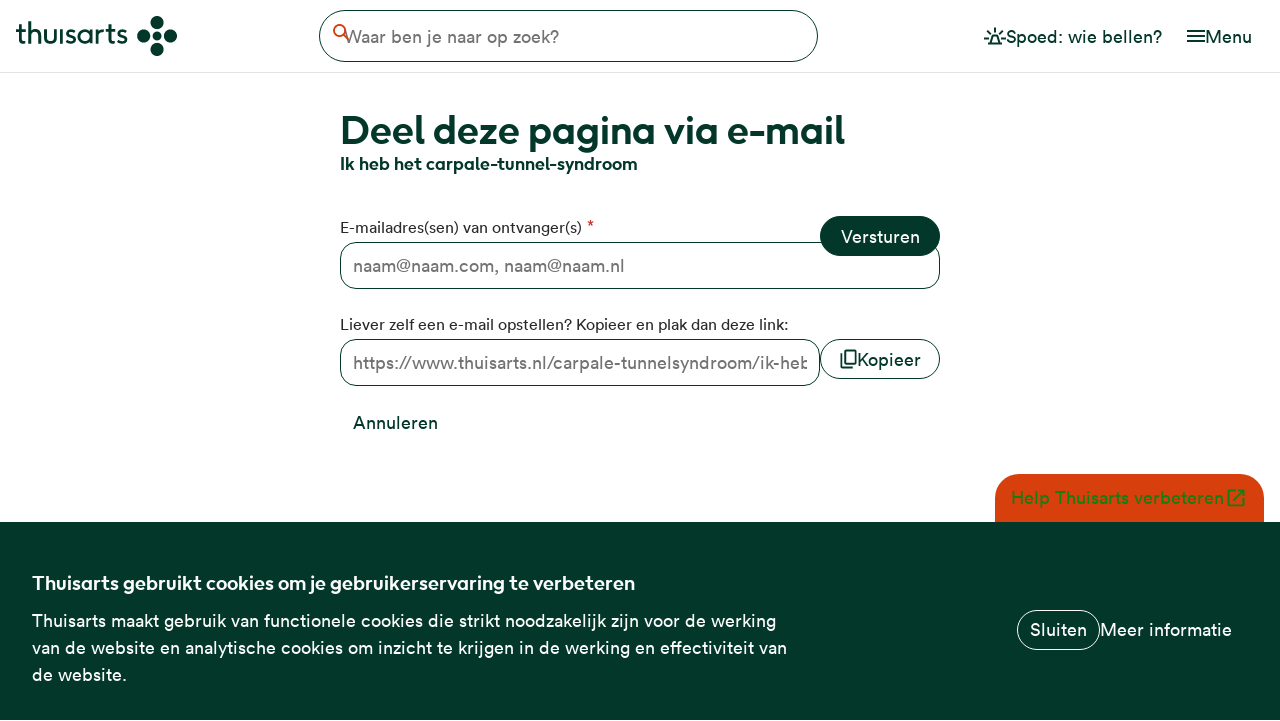

--- FILE ---
content_type: text/html; charset=UTF-8
request_url: https://www.thuisarts.nl/deel-via-email/node/11344
body_size: 8254
content:
<!DOCTYPE html>
<html lang="nl" dir="ltr" prefix="og: https://ogp.me/ns#">
  <head>
    <meta charset="utf-8" />
<noscript><style nonce="x6q9FAA56uf6IE_BrqKhXg">form.antibot * :not(.antibot-message) { display: none !important; }</style>
</noscript><meta property="og:site_name" content="Thuisarts" />
<meta property="og:url" content="https://www.thuisarts.nl/deel-via-email/node/11344" />
<meta property="og:title" content="Deel deze pagina via e-mail" />
<meta property="og:image" content="https://www.thuisarts.nl/themes/custom/thuisarts_theme/images/social-image.png?v=2" />
<meta name="Generator" content="Drupal 11 (https://www.drupal.org)" />
<meta name="MobileOptimized" content="width" />
<meta name="HandheldFriendly" content="true" />
<meta name="viewport" content="width=device-width, initial-scale=1, shrink-to-fit=no" />
<script type="text/javascript" nonce="x6q9FAA56uf6IE_BrqKhXg">var _mtm = window._mtm = window._mtm || [];
_mtm.push({'mtm.startTime': (new Date().getTime()), 'event': 'mtm.Start'});
var d=document, g=d.createElement('script'), s=d.getElementsByTagName('script')[0];
g.type='text/javascript'; g.async=true; g.src='https://stats.thuisarts.nl/js/container_W0mmwwuR.js'; s.parentNode.insertBefore(g,s);</script>
<script type="application/ld+json" nonce="x6q9FAA56uf6IE_BrqKhXg">{
    "@context": "https://schema.org",
    "@graph": [
        {
            "@type": "WebSite",
            "@id": "www.thuisarts.nl",
            "name": "Thuisarts",
            "url": "https://www.thuisarts.nl/"
        }
    ]
}</script>
<link rel="manifest" href="/themes/custom/thuisarts_theme/favicons/site.webmanifest" />
<link rel="icon" href="/themes/custom/thuisarts_theme/favicons/favicon.ico" sizes="32x32" />
<link rel="icon" href="/themes/custom/thuisarts_theme/favicons/favicon.svg" type="image/svg+xml" />
<link rel="apple-touch-icon" type="image/png" href="/themes/custom/thuisarts_theme/favicons/apple-touch-icon.png" />
<link rel="preload" href="/themes/custom/thuisarts_theme/storybook/dist/lineto-circular-book.woff2" as="font" type="font/woff2" crossorigin="anonymous" />
<link rel="preload" href="/themes/custom/thuisarts_theme/storybook/dist/lineto-circular-bookItalic.woff2" as="font" type="font/woff2" crossorigin="anonymous" />
<link rel="preload" href="/themes/custom/thuisarts_theme/storybook/dist/lineto-circular-black.woff2" as="font" type="font/woff2" crossorigin="anonymous" />
<link rel="alternate" hreflang="nl" href="https://www.thuisarts.nl/carpale-tunnelsyndroom/ik-heb-carpale-tunnelsyndroom" />

    <title>Deel deze pagina via e-mail | Thuisarts</title>
    <link rel="stylesheet" media="all" href="/sites/default/files/css/css_H1t4XtYrFWr89kwxWajPPdZMTbH968Lw7qSGoiDeSOs.css?delta=0&amp;language=nl&amp;theme=thuisarts_theme&amp;include=[base64]" />
<link rel="stylesheet" media="all" href="/sites/default/files/css/css_SIP9Z2I8EPZKGtVc_gQWG010mHfWNG-q3pfJWJzllbQ.css?delta=1&amp;language=nl&amp;theme=thuisarts_theme&amp;include=[base64]" />
<link rel="stylesheet" media="print" href="/sites/default/files/css/css_nINAW8d4vdmA24hA3XexXRksxGpnD9j4B4gI5cW8eG0.css?delta=2&amp;language=nl&amp;theme=thuisarts_theme&amp;include=[base64]" />
<link rel="stylesheet" media="all" href="/sites/default/files/css/css_ZToZCdA9lVsCFTy08vtAZiBAZ1JTIOLGx8oKtoAC7NI.css?delta=3&amp;language=nl&amp;theme=thuisarts_theme&amp;include=[base64]" />

    
  </head>
  <body class="feedback-button-is-visible path-deel-via-email">
        <a href="#main-content" class="visually-hidden focusable skip-link">
      Overslaan en naar de inhoud gaan
    </a>
    
      <div class="dialog-off-canvas-main-canvas" data-off-canvas-main-canvas>
    <div class="layout-container" id="rs-content">
  

<header role="banner">
  
  <div class="navbar">
    <div class="navbar-container">
      <div class="navbar-container__item navbar-container__item--branding">
                  <div id="block-thuisarts-theme-branding" class="block block-system block-system-branding-block">
  
    
        <a href="/" rel="home" class="site-logo">
      <img src="/themes/custom/thuisarts_theme/logo.svg?v=2" alt="Startpagina Thuisarts" width="161" height="40" />
    </a>
  </div>

              </div>
      <div class="navbar-container__item navbar-container__item--content">
                  
  <div class="region region-header rs_preserve">
    <div class="search-block block block-ta-search block-thuisarts-search-block" id="block-thuisartssearchblock">
  
    
        <form class="views-exposed-form" data-drupal-selector="views-exposed-form-search-search-page" action="/zoeken" method="get" id="views-exposed-form-search-search-page" accept-charset="UTF-8">
  
<a href="/zoeken" class="search-block__open" hidden>
  
  


<svg
  class="search-block__icon search-block__icon--open-search icon icon--search"
  aria-hidden="true"
  focusable="false"
  >
  <use xlink:href="/themes/custom/thuisarts_theme/storybook/dist/icons/sprite.svg?v=1765981539#search"></use>
</svg>

  <span class="visually-hidden">Open de zoekbalk</span>
</a>

<div class="search-block__form-inner">
  <button type="button" class="search-block__close">
    
  


<svg
  class="search-block__close-icon icon icon--link_arrow_back"
  aria-hidden="true"
  focusable="false"
  >
  <use xlink:href="/themes/custom/thuisarts_theme/storybook/dist/icons/sprite.svg?v=1765981539#link_arrow_back"></use>
</svg>

    <span class="visually-hidden" aria-hidden="true">Annuleren</span>
  </button>

  <div class="search-block__search-field-wrapper js-form-item form-item js-form-type-textfield form-type-textfield js-form-item-s form-item-s">
      <label for="edit-s" class="search-block__label visually-hidden">Waar ben je naar op zoek?</label>
        <input class="search-block__search-field form-text" placeholder="Waar ben je naar op zoek?" data-drupal-selector="edit-s" type="text" id="edit-s" name="s" value="" size="30" maxlength="128" />

        </div>
<div data-drupal-selector="edit-actions" class="form-actions js-form-wrapper form-wrapper" id="edit-actions"><button data-drupal-selector="edit-submit-search" type="submit" id="edit-submit-search" value="Zoeken" class="button js-form-submit form-submit">
  
  


<svg
  class="search-block__clear-icon icon icon--search"
  aria-hidden="true"
  focusable="false"
  >
  <use xlink:href="/themes/custom/thuisarts_theme/storybook/dist/icons/sprite.svg?v=1765981539#search"></use>
</svg>
  <span class="visually-hidden">Zoeken</span>
</button>
</div>


  <button type="button" class="search-block__clear" hidden>
    
  


<svg
  class="search-block__clear-icon icon icon--cross"
  aria-hidden="true"
  focusable="false"
  >
  <use xlink:href="/themes/custom/thuisarts_theme/storybook/dist/icons/sprite.svg?v=1765981539#cross"></use>
</svg>

    <span class="search-block__clear-label" aria-hidden="true">Wissen</span>
  </button>
</div>

</form>

  </div>

  </div>

              </div>
              <div class="navbar-container__item navbar-container__item--nav">
                      
        
          <ul class="menu menu--emergency-menu">
              <li>
                            


  
  
<a
  class="button   button--lg button--no-border"
      href="/spoed-wie-bel-je"
        >
      
  


<svg
  class="button__icon icon icon--emergency"
  aria-hidden="true"
  focusable="false"
  >
  <use xlink:href="/themes/custom/thuisarts_theme/storybook/dist/icons/sprite.svg?v=1765981539#emergency"></use>
</svg>
  

  <span class="button__label">Spoed: wie bellen?</span>

  
</a>

        
              </li>
        </ul>
  



            
            <button class=" menu-button " type="button" aria-controls="header-nav-mobile" aria-expanded="false">
  <span class="menu-button__icon-wrapper">
    
  


<svg
  class="menu-button__icon icon icon--hamburger"
  aria-hidden="true"
  focusable="false"
  >
  <use xlink:href="/themes/custom/thuisarts_theme/storybook/dist/icons/sprite.svg?v=1765981539#hamburger"></use>
</svg>

    
  


<svg
  class="menu-button__icon icon icon--cross"
  aria-hidden="true"
  focusable="false"
  >
  <use xlink:href="/themes/custom/thuisarts_theme/storybook/dist/icons/sprite.svg?v=1765981539#cross"></use>
</svg>
  </span>
  <span class="menu-button__label">
    Menu
  </span>
</button>

            
            <div class=" menu-dropdown " id="header-nav-mobile">
                  
        
          <ul class="menu menu--emergency-menu">
              <li>
                  
          <a href="/spoed-wie-bel-je" class=" navigation-link ">
      <span class="navigation-link__icon-wrapper">
      
  


<svg
  class="navigation-link__icon icon icon--emergency"
  aria-hidden="true"
  focusable="false"
  >
  <use xlink:href="/themes/custom/thuisarts_theme/storybook/dist/icons/sprite.svg?v=1765981539#emergency"></use>
</svg>
    </span>
    <span class="navigation-link__label">Spoed: wie bellen?</span>
</a>
        
              </li>
        </ul>
  


                
        
          <ul class="menu menu--main-navigation-nl">
              <li>
                  
          <a href="/overzicht/onderwerpen" class=" navigation-link ">
      <span class="navigation-link__icon-wrapper">
      
  


<svg
  class="navigation-link__icon icon icon--subject"
  aria-hidden="true"
  focusable="false"
  >
  <use xlink:href="/themes/custom/thuisarts_theme/storybook/dist/icons/sprite.svg?v=1765981539#subject"></use>
</svg>
    </span>
    <span class="navigation-link__label">Alle klachten en ziektes</span>
</a>
        
              </li>
          <li>
                  
          <a href="/overzicht/videos" class=" navigation-link ">
      <span class="navigation-link__icon-wrapper">
      
  


<svg
  class="navigation-link__icon icon icon--slideshow"
  aria-hidden="true"
  focusable="false"
  >
  <use xlink:href="/themes/custom/thuisarts_theme/storybook/dist/icons/sprite.svg?v=1765981539#slideshow"></use>
</svg>
    </span>
    <span class="navigation-link__label">Video&#039;s</span>
</a>
        
              </li>
          <li>
                  
          <a href="/overzicht/afbeeldingen" class=" navigation-link ">
      <span class="navigation-link__icon-wrapper">
      
  


<svg
  class="navigation-link__icon icon icon--photo"
  aria-hidden="true"
  focusable="false"
  >
  <use xlink:href="/themes/custom/thuisarts_theme/storybook/dist/icons/sprite.svg?v=1765981539#photo"></use>
</svg>
    </span>
    <span class="navigation-link__label">Afbeeldingen</span>
</a>
        
              </li>
          <li>
                  
          <a href="/overzicht/keuzekaarten" class=" navigation-link ">
      <span class="navigation-link__icon-wrapper">
      
  


<svg
  class="navigation-link__icon icon icon--listoutlined"
  aria-hidden="true"
  focusable="false"
  >
  <use xlink:href="/themes/custom/thuisarts_theme/storybook/dist/icons/sprite.svg?v=1765981539#listoutlined"></use>
</svg>
    </span>
    <span class="navigation-link__label">Keuzekaarten</span>
</a>
        
              </li>
          <li>
                  
          <a href="/overzicht/keuzehulpen" class=" navigation-link ">
      <span class="navigation-link__icon-wrapper">
      
  


<svg
  class="navigation-link__icon icon icon--decision_aid_small"
  aria-hidden="true"
  focusable="false"
  >
  <use xlink:href="/themes/custom/thuisarts_theme/storybook/dist/icons/sprite.svg?v=1765981539#decision_aid_small"></use>
</svg>
    </span>
    <span class="navigation-link__label">Keuzehulpen</span>
</a>
        
              </li>
          <li>
                  
          <a href="/anatomisch" class=" navigation-link ">
      <span class="navigation-link__icon-wrapper">
      
  


<svg
  class="navigation-link__icon icon icon--bodysearch"
  aria-hidden="true"
  focusable="false"
  >
  <use xlink:href="/themes/custom/thuisarts_theme/storybook/dist/icons/sprite.svg?v=1765981539#bodysearch"></use>
</svg>
    </span>
    <span class="navigation-link__label">Zoeken op lichaamsdeel</span>
</a>
        
              </li>
        </ul>
  


              </div>
                  </div>
          </div>
  </div>
</header>
  
  
  
  
  
  <main role="main">
    <div class="graphic-element" aria-hidden="true" tabindex="-1">
  <svg width="73" height="588" viewBox="0 0 73 588" fill="none" xmlns="http://www.w3.org/2000/svg">
  <path d="M5.20034e-06 440.265C1.65751e-06 480.79 32.3833 513.643 72.3301 513.643C72.3301 440.265 72.3301 440.265 72.3301 366.888C32.3833 366.888 8.74317e-06 399.74 5.20034e-06 440.265Z" fill="#FF652E"/>
  <path d="M3.72747e-05 73.3776C3.37318e-05 113.903 32.3833 146.755 72.3301 146.755C72.3294 73.3776 72.3303 73.3776 72.3301 0C32.3833 -3.49226e-06 4.08175e-05 32.8523 3.72747e-05 73.3776Z" fill="#FF652E"/>
  <path d="M-7.62939e-06 587.02L72.3301 587.02C72.3301 536 72.3301 567 72.3301 513.643C32.3833 513.643 -4.08656e-06 546.495 -7.62939e-06 587.02Z" fill="#FF652E"/>
  <path d="M1.80301e-05 293.51L72.3301 293.51C72.3301 338.5 72.3301 327.5 72.3301 366.888C32.3833 366.888 1.44872e-05 334.035 1.80301e-05 293.51Z" fill="#FF652E"/>
  <path d="M3.08342e-05 147.049L1.80044e-05 293.804C39.9468 293.804 72.3301 260.951 72.3301 220.426C72.3301 179.901 39.9468 147.049 3.08342e-05 147.049Z" fill="#FF652E"/>
</svg>
</div>
    <div class="content">
      <a id="main-content" tabindex="-1"></a>              <div class="above-content">
          
  <div class="region region-above-content">
    <div id="block-thuisarts-theme-page-title" class="block block-core block-page-title-block">
  
    
      
  <h1 class="page-title">Deel deze pagina via e-mail</h1>


  </div>
<div data-drupal-messages-fallback class="hidden"></div>

  </div>

        </div>
                  
  <div class="region region-content">
    <div id="block-mainpagecontent" class="block block-system block-system-main-block">
  
    
      <div id="share_email_form" class="share-email-form"><form data-drupal-selector="share-email-form" data-action="/deel-via-email/node/11344" class="antibot" action="/antibot" method="post" id="share-email-form" accept-charset="UTF-8">
  <noscript>
  <div class="antibot-no-js antibot-message antibot-message-warning">JavaScript moet ingeschakeld zijn om dit formulier te kunnen gebruiken.</div>
</noscript>
<div class="subtitle js-form-wrapper form-wrapper" data-drupal-selector="edit-subtitle" id="edit-subtitle">Ik heb het carpale-tunnel-syndroom</div>
<div class="field-group js-form-wrapper form-wrapper" data-drupal-selector="edit-email" id="edit-email"><div class="js-form-item form-item js-form-type-textfield form-type-textfield js-form-item-sent-to form-item-sent-to">
      <label for="edit-sent-to" class="js-form-required form-required">E-mailadres(sen) van ontvanger(s)</label>
        <input placeholder="naam@naam.com, naam@naam.nl" data-drupal-selector="edit-sent-to" type="text" id="edit-sent-to" name="sent_to" value="" size="60" maxlength="128" class="form-text required" required="required" />

        </div>
<input class="button button--primary js-form-submit form-submit" data-drupal-selector="edit-submit" type="submit" id="edit-submit" name="op" value="Versturen" />
</div>
<div class="form-item form-item-copy-to-clipboard js-form-wrapper form-wrapper" data-drupal-selector="edit-copy" id="edit-copy"><label for="email-field" data-drupal-selector="edit-label">Liever zelf een e-mail opstellen? Kopieer en plak dan deze link:</label>
<div class="js-form-item form-item js-form-type-textfield form-type-textfield js-form-item-value form-item-value form-no-label">
        <input id="email-field" data-drupal-selector="edit-value" type="text" name="value" value="https://www.thuisarts.nl/carpale-tunnelsyndroom/ik-heb-carpale-tunnelsyndroom" size="60" maxlength="128" class="form-text" />

        </div>
<a href="#" class="button button--copy">

  


<svg
  class="icon--copy  icon icon--copy"
  aria-hidden="true"
  focusable="false"
   data-drupal-selector="edit-clipboard">
  <use xlink:href="/themes/custom/thuisarts_theme/storybook/dist/icons/sprite.svg?v=1765981539#copy"></use>
</svg>
            Kopieer
      </a></div>
<button class="button button--text button--cancel ui-dialog__cancel" type="button" data-drupal-selector="edit-cancel">Annuleren</button>
<input autocomplete="off" data-drupal-selector="form-7riboiwpiiqmwlyeye3x-shvx9hhp-r8f-zjivfohog" type="hidden" name="form_build_id" value="form-7RibOIWpiiQMwlYEye3x_shVX9HHP-R8f_zjIvFOhOg" />
<input data-drupal-selector="edit-share-email-form" type="hidden" name="form_id" value="share_email_form" />
<input data-drupal-selector="edit-antibot-key" type="hidden" name="antibot_key" value="" />
<input data-drupal-selector="edit-honeypot-time" type="hidden" name="honeypot_time" value="XWYjP1swniE0fhE-btY75tB1eRDNTRIdRjyo1yf-Ndw" />
<div class="homepage-textfield js-form-wrapper form-wrapper" style="display: none !important;"><div class="js-form-item form-item js-form-type-textfield form-type-textfield js-form-item-homepage form-item-homepage">
      <label for="edit-homepage">Laat dit veld leeg</label>
        <input autocomplete="off" data-drupal-selector="edit-homepage" type="text" id="edit-homepage" name="homepage" value="" size="20" maxlength="128" class="form-text" />

        </div>
</div>

</form>
</div>
  </div>

  </div>

    </div>      </main>
    
  

<div class="feedback-button">
  <div class="feedback-button__wrapper">
    <a href="https://login.flycatcher.eu/surveys/8BAAE_1.qms" target="_blank" class="feedback-button__link">
      Help Thuisarts verbeteren

      
  


<svg
  class="icon--ext_link  icon icon--ext_link"
  aria-hidden="true"
  focusable="false"
  >
  <use xlink:href="/themes/custom/thuisarts_theme/storybook/dist/icons/sprite.svg?v=1765981539#ext_link"></use>
</svg>
    </a>
  </div>
</div>



<footer role="contentinfo">
  <div class="footer-content">
    <div class="footer-content__item">
      <div id="block-footer-nl" class="menu-block__footer block block-menu-block block-menu-blockfooter-nl">
  
    
      
                <ul class="menu menu--level-1">
                    <li class="menu-item menu-item--expanded">
        <span>Thuisarts</span>
                                  <ul class="menu">
                    <li class="menu-item">
        <a href="/spoed-wie-bel-je" data-drupal-link-system-path="node/26945">Spoed: wie bellen?</a>
              </li>
                <li class="menu-item">
        <a href="/over-thuisarts" data-drupal-link-system-path="node/12697">Over Thuisarts</a>
              </li>
                <li class="menu-item">
        <a href="/nieuws" data-drupal-link-system-path="news">Nieuws</a>
              </li>
                <li class="menu-item">
        <a href="/dutch-healthcare" data-drupal-link-system-path="node/29696">Dutch healthcare</a>
              </li>
                <li class="menu-item">
        <a href="/vertalingen-op-thuisarts" data-drupal-link-system-path="node/33676">Vertalen</a>
              </li>
        </ul>
  
              </li>
                <li class="menu-item menu-item--expanded">
        <span>Informatie</span>
                                  <ul class="menu">
                    <li class="menu-item">
        <a href="/disclaimer" data-drupal-link-system-path="node/382">Disclaimer</a>
              </li>
                <li class="menu-item">
        <a href="/thuisarts-is-voor-iedereen" data-drupal-link-system-path="node/15433">Toegankelijkheid</a>
              </li>
                <li class="menu-item">
        <a href="/privacy-en-cookies-op-thuisartsnl" data-drupal-link-system-path="node/1">Privacyverklaring</a>
              </li>
                <li class="menu-item">
        <a href="/contact" data-drupal-link-system-path="webform/contact">Samenwerking</a>
              </li>
        </ul>
  
              </li>
                <li class="menu-item menu-item--expanded">
        <span>Handige links</span>
                                  <ul class="menu">
                    <li class="menu-item">
        <a href="/overzicht/onderwerpen" data-drupal-link-system-path="overview/subjects">Alle klachten en ziektes</a>
              </li>
                <li class="menu-item">
        <a href="/overzicht/videos" data-drupal-link-system-path="overview/videos">Video&#039;s</a>
              </li>
                <li class="menu-item">
        <a href="/overzicht/afbeeldingen" data-drupal-link-system-path="overview/images">Afbeeldingen</a>
              </li>
                <li class="menu-item">
        <a href="/overzicht/keuzehulpen" data-drupal-link-system-path="overview/decision-aids">Keuzehulpen</a>
              </li>
                <li class="menu-item">
        <a href="/overzicht/keuzekaarten" data-drupal-link-system-path="overview/consultation-cards">Keuzekaarten</a>
              </li>
                <li class="menu-item">
        <a href="/anatomisch" data-drupal-link-system-path="anatomical">Zoeken op lichaamsdeel</a>
              </li>
        </ul>
  
              </li>
        </ul>
  


  </div>

    </div>

          <div class="footer-content__item">
        <h2>Thuisarts altijd dichtbij</h2>

        <div class="footer-content__item-inner">
          

<div id="block-thuisarts-theme-socialmedialinks" class="block-social-media-links block block-social-media-links-block">
  
  
<div class=" social-links-list ">
      <h3 class="social-links-list__title">
      Volg Thuisarts op social media
    </h3>
    <div class="social-links-list__list-wrapper">
          



<ul class="social-links-list__list">
      <li>
      
<a class=" social-link "
      href="https://www.instagram.com/thuisarts.nl/"
     target="_blank">
  
  


<svg
  class="social-link__icon icon icon--instagram"
  aria-hidden="true"
  focusable="false"
  >
  <use xlink:href="/themes/custom/thuisarts_theme/storybook/dist/icons/sprite.svg?v=1765981539#instagram"></use>
</svg>

  <span class="social-link__label">
    Instagram
  </span>
</a>

    </li>
      <li>
      
<a class=" social-link "
      href="https://www.facebook.com/thuisarts"
     target="_blank">
  
  


<svg
  class="social-link__icon icon icon--facebook"
  aria-hidden="true"
  focusable="false"
  >
  <use xlink:href="/themes/custom/thuisarts_theme/storybook/dist/icons/sprite.svg?v=1765981539#facebook"></use>
</svg>

  <span class="social-link__label">
    Facebook
  </span>
</a>

    </li>
      <li>
      
<a class=" social-link "
      href="https://www.linkedin.com/company/thuisarts"
     target="_blank">
  
  


<svg
  class="social-link__icon icon icon--linkedin"
  aria-hidden="true"
  focusable="false"
  >
  <use xlink:href="/themes/custom/thuisarts_theme/storybook/dist/icons/sprite.svg?v=1765981539#linkedin"></use>
</svg>

  <span class="social-link__label">
    LinkedIn
  </span>
</a>

    </li>
      <li>
      
<a class=" social-link "
      href="https://www.tiktok.com/@thuisarts"
     target="_blank">
  
  


<svg
  class="social-link__icon icon icon--tiktok"
  aria-hidden="true"
  focusable="false"
  >
  <use xlink:href="/themes/custom/thuisarts_theme/storybook/dist/icons/sprite.svg?v=1765981539#tiktok"></use>
</svg>

  <span class="social-link__label">
    TikTok
  </span>
</a>

    </li>
      <li>
      
<a class=" social-link "
      href="https://www.youtube.com/@thuisarts-nl"
     target="_blank">
  
  


<svg
  class="social-link__icon icon icon--youtube"
  aria-hidden="true"
  focusable="false"
  >
  <use xlink:href="/themes/custom/thuisarts_theme/storybook/dist/icons/sprite.svg?v=1765981539#youtube"></use>
</svg>

  <span class="social-link__label">
    Youtube
  </span>
</a>

    </li>
  </ul>

      </div>
</div>
</div>


                        </div>
      </div>
      </div>

  <div class="footer-divider" style="background-image: url(/themes/custom/thuisarts_theme/storybook/dist/images/global/footer/divider-bg.svg?v=2)">
    <span class="footer-divider-logo--container">
      <img aria-hidden="true" class="footer-divider-logo" focusable="false" src="/themes/custom/thuisarts_theme/storybook/dist/images/global/footer/logo-thuisarts.svg?v=2" width="130" height="32" />
      De eerste plek waar je het checkt.
    </span>

    <div class="footer-copyright--container">
      <div class="footer-copyright" id="block-copyrightblock">
  

  
  

      <p>&copy; Thuisarts 2026</p>
  </div>

      
    </div>
  </div>

      <div class="footer-disclaimer--container">
      <div class="footer-disclaimer block block-ta-custom block-footer-disclaimer-block" id="block-thuisarts-theme-disclaimer">
  
    
      <p>Thuisarts is een samenwerkingsverband van het Nederlands Huisartsen Genootschap met de Federatie Medisch Specialisten en Patiëntenfederatie Nederland.</p>
  </div>


              <div class="footer-disclaimer--logo-ribbon">
                      <a href="https://www.nhg.org">
              <img src="/themes/custom/thuisarts_theme/storybook/dist/images/global/footer/logo-nhg.svg?v=2"
                alt="Logo van Nederlands Huisartsen Genootschap (NHG)"
                class="footer-disclaimer-logo"
                width="59"
                height="36"
                aria-hidden="true"
                focusable="false" />
              <span class="footer-disclaimer-logo__label">Logo van Nederlands Huisartsen Genootschap (NHG), naar startpagina</span>
            </a>
                      <a href="https://demedischspecialist.nl">
              <img src="/themes/custom/thuisarts_theme/storybook/dist/images/global/footer/logo-fms.svg?v=2"
                alt="Logo van Federatie Medisch Specialisten"
                class="footer-disclaimer-logo"
                width="89"
                height="36"
                aria-hidden="true"
                focusable="false" />
              <span class="footer-disclaimer-logo__label">Logo van Federatie Medisch Specialisten, naar startpagina</span>
            </a>
                      <a href="https://www.patientenfederatie.nl">
              <img src="/themes/custom/thuisarts_theme/storybook/dist/images/global/footer/logo-pn.svg?v=2"
                alt="Logo van Patiëntenfederatie Nederland"
                class="footer-disclaimer-logo"
                width="115"
                height="36"
                aria-hidden="true"
                focusable="false" />
              <span class="footer-disclaimer-logo__label">Logo van Patiëntenfederatie Nederland, naar startpagina</span>
            </a>
                  </div>
      </div>
      </footer>
  <div class="qr-modal " id="qrcodeDialog" role="dialog">
  <div class="ui-widget-overlay qr-modal__overlay"></div>

  <div class="ui-dialog qr-modal__content">
    <div class="ui-dialog-titlebar ui-corner-all ui-widget-header ui-helper-clearfix">
      <h2 class="qr-modal__title ui-dialog-title">Scan de QR code met je telefoon</h2>

      <button type="button" class="qr-modal__close-button ui-button ui-corner-all ui-widget ui-button-icon-only ui-dialog-titlebar-close" title="Sluiten">
        <span class="ui-button-icon ui-icon ui-icon-closethick"></span>
        <span class="ui-button-icon-space"></span>

        Sluiten
      </button>
    </div>

    <div class="ui-dialog-content">
      <canvas class="qr-modal__canvas" id="qrcodeCanvas"></canvas>

              



<button
  class="qr-modal__cancel-button button button--text"
        type="button"
      >
  

  <span class="button__label">Annuleren</span>

  
</button>

          </div>
  </div>
</div>
</div>
  </div>

    
    <script type="application/json" data-drupal-selector="drupal-settings-json" nonce="x6q9FAA56uf6IE_BrqKhXg">{"path":{"baseUrl":"\/","pathPrefix":"","currentPath":"deel-via-email\/node\/11344","currentPathIsAdmin":false,"isFront":false,"currentLanguage":"nl","latestRevisionPath":null,"bundleType":null},"pluralDelimiter":"\u0003","suppressDeprecationErrors":true,"ajaxPageState":{"libraries":"[base64]","theme":"thuisarts_theme","theme_token":null},"ajaxTrustedUrl":{"form_action_p_pvdeGsVG5zNF_XLGPTvYSKCf43t8qZYSwcfZl2uzM":true,"\/deel-via-email\/node\/11344?ajax_form=1":true,"\/zoeken":true},"data":{"extlink":{"extTarget":true,"extTargetAppendNewWindowDisplay":false,"extTargetAppendNewWindowLabel":"(opens in a new window)","extTargetNoOverride":false,"extNofollow":false,"extTitleNoOverride":false,"extNoreferrer":false,"extFollowNoOverride":false,"extClass":"ext","extLabel":"(externe link)","extImgClass":false,"extSubdomains":false,"extExclude":"","extInclude":".*.pdf","extCssExclude":".block-social-media-links","extCssInclude":"","extCssExplicit":"","extAlert":false,"extAlertText":"Deze link leidt naar een externe website. We zijn niet verantwoordelijk voor hun inhoud.","extHideIcons":false,"mailtoClass":"0","telClass":"0","mailtoLabel":"(link verstuurt e-mail)","telLabel":"(link is een telefoonnummer)","extUseFontAwesome":false,"extIconPlacement":"prepend","extPreventOrphan":false,"extFaLinkClasses":"fa fa-external-link","extFaMailtoClasses":"fa fa-envelope-o","extAdditionalLinkClasses":"","extAdditionalMailtoClasses":"","extAdditionalTelClasses":"","extFaTelClasses":"fa fa-phone","allowedDomains":null,"extExcludeNoreferrer":""}},"eu_cookie_compliance":{"cookie_policy_version":"1.0.0","popup_enabled":true,"popup_agreed_enabled":false,"popup_hide_agreed":false,"popup_clicking_confirmation":true,"popup_scrolling_confirmation":false,"popup_html_info":"\u003Cdiv aria-labelledby=\u0022popup-text\u0022 class=\u0022eu-cookie-compliance-banner eu-cookie-compliance-banner-info\u0022\u003E\n  \u003Cdiv class =\u0022popup-content info eu-cookie-compliance-content\u0022\u003E\n    \u003Cdiv id=\u0022popup-text\u0022 class=\u0022eu-cookie-compliance-message\u0022 role=\u0022document\u0022\u003E\n      \u003Ch2\u003EThuisarts gebruikt cookies om je gebruikerservaring te verbeteren\u003C\/h2\u003E\u003Cp\u003EThuisarts maakt gebruik van functionele cookies die strikt noodzakelijk zijn voor de werking van de website en analytische cookies om inzicht te krijgen in de werking en effectiviteit van de website. \u003C\/p\u003E\n    \u003C\/div\u003E\n    \u003Cdiv id=\u0022popup-buttons\u0022 class=\u0022eu-cookie-compliance-buttons\u0022\u003E\n      \u003Cbutton type=\u0022button\u0022 class=\u0022agree-button eu-cookie-compliance-agree-button \u0022\u003ESluiten\u003C\/button\u003E\n              \u003Cbutton type=\u0022button\u0022 class=\u0022disagree-button find-more-button eu-cookie-compliance-more-button\u0022\u003EMeer informatie\u003C\/button\u003E\n          \u003C\/div\u003E\n  \u003C\/div\u003E\n\u003C\/div\u003E","use_mobile_message":false,"mobile_popup_html_info":"\u003Cdiv aria-labelledby=\u0022popup-text\u0022 class=\u0022eu-cookie-compliance-banner eu-cookie-compliance-banner-info\u0022\u003E\n  \u003Cdiv class =\u0022popup-content info eu-cookie-compliance-content\u0022\u003E\n    \u003Cdiv id=\u0022popup-text\u0022 class=\u0022eu-cookie-compliance-message\u0022 role=\u0022document\u0022\u003E\n      \n    \u003C\/div\u003E\n    \u003Cdiv id=\u0022popup-buttons\u0022 class=\u0022eu-cookie-compliance-buttons\u0022\u003E\n      \u003Cbutton type=\u0022button\u0022 class=\u0022agree-button eu-cookie-compliance-agree-button \u0022\u003ESluiten\u003C\/button\u003E\n              \u003Cbutton type=\u0022button\u0022 class=\u0022disagree-button find-more-button eu-cookie-compliance-more-button\u0022\u003EMeer informatie\u003C\/button\u003E\n          \u003C\/div\u003E\n  \u003C\/div\u003E\n\u003C\/div\u003E","mobile_breakpoint":768,"popup_html_agreed":false,"popup_use_bare_css":false,"popup_height":"auto","popup_width":"100%","popup_delay":1,"popup_link":"\/node\/1","popup_link_new_window":true,"popup_position":false,"fixed_top_position":false,"popup_language":"nl","store_consent":false,"better_support_for_screen_readers":true,"cookie_name":"","reload_page":false,"domain":"","domain_all_sites":true,"popup_eu_only":false,"popup_eu_only_js":false,"cookie_lifetime":100,"cookie_session":0,"set_cookie_session_zero_on_disagree":0,"disagree_do_not_show_popup":false,"method":"default","automatic_cookies_removal":true,"allowed_cookies":"","withdraw_markup":"\u003Cbutton type=\u0022button\u0022 class=\u0022eu-cookie-withdraw-tab\u0022\u003EPrivacy settings\u003C\/button\u003E\n\u003Cdiv aria-labelledby=\u0022popup-text\u0022 class=\u0022eu-cookie-withdraw-banner\u0022\u003E\n  \u003Cdiv class=\u0022popup-content info eu-cookie-compliance-content\u0022\u003E\n    \u003Cdiv id=\u0022popup-text\u0022 class=\u0022eu-cookie-compliance-message\u0022 role=\u0022document\u0022\u003E\n      \u003Ch2\u003EWe use cookies on this site to enhance your user experience\u003C\/h2\u003E\u003Cp\u003EYou have given your consent for us to set cookies.\u003C\/p\u003E\n    \u003C\/div\u003E\n    \u003Cdiv id=\u0022popup-buttons\u0022 class=\u0022eu-cookie-compliance-buttons\u0022\u003E\n      \u003Cbutton type=\u0022button\u0022 class=\u0022eu-cookie-withdraw-button \u0022\u003EWithdraw consent\u003C\/button\u003E\n    \u003C\/div\u003E\n  \u003C\/div\u003E\n\u003C\/div\u003E","withdraw_enabled":false,"reload_options":0,"reload_routes_list":"","withdraw_button_on_info_popup":false,"cookie_categories":[],"cookie_categories_details":[],"enable_save_preferences_button":true,"cookie_value_disagreed":"0","cookie_value_agreed_show_thank_you":"1","cookie_value_agreed":"2","containing_element":"body","settings_tab_enabled":false,"olivero_primary_button_classes":"","olivero_secondary_button_classes":"","close_button_action":"close_banner","open_by_default":true,"modules_allow_popup":true,"hide_the_banner":false,"geoip_match":true,"unverified_scripts":[]},"antibot":{"forms":{"share-email-form":{"id":"share-email-form","key":"o1gUb3SoS7adIp2GOn1zR-VGHibTZL9dfcJ4DbP-MMt"}}},"ajax":{"edit-submit":{"callback":[{},"ajaxSubmit"],"event":"mousedown","keypress":true,"prevent":"click","url":"\/deel-via-email\/node\/11344?ajax_form=1","httpMethod":"POST","dialogType":"ajax","submit":{"_triggering_element_name":"op","_triggering_element_value":"Versturen"}}},"thuisarts_theme":{"svg_path":"\/themes\/custom\/thuisarts_theme\/storybook\/dist\/icons\/sprite.svg?v=1765981539","search_active":false},"csp":{"nonce":"x6q9FAA56uf6IE_BrqKhXg"},"user":{"uid":0,"permissionsHash":"0465c0fb8fd82f6a1e57e32635a9dc6bbb077f296ebf21c4b2b53845270daae8"}}</script>
<script src="/core/assets/vendor/jquery/jquery.min.js?v=4.0.0-rc.1" nonce="x6q9FAA56uf6IE_BrqKhXg"></script>
<script src="/sites/default/files/js/js_KOow1rIANPWqYWHGlPgB5ZlrUP_kCki0aYHlQcGp16g.js?scope=footer&amp;delta=1&amp;language=nl&amp;theme=thuisarts_theme&amp;include=eJyNjMEOgzAMQ3-otJ-EQjHQtU1Ymkrj78cEt-2wk2U_28SWJrFAl_pFtLooipDYoEzFP54delwEfYwiOeGUupdEHBF-hQ4vK4lzmLXv58ltnW09NVJro22oCCsYSmVodpx8_eJG_nMqDLbmyaQ2vwDzRDEPUzcT_mtTwf3uvwGub1_4" nonce="x6q9FAA56uf6IE_BrqKhXg"></script>

  </body>
</html>


--- FILE ---
content_type: text/css
request_url: https://www.thuisarts.nl/sites/default/files/css/css_SIP9Z2I8EPZKGtVc_gQWG010mHfWNG-q3pfJWJzllbQ.css?delta=1&language=nl&theme=thuisarts_theme&include=eJyVkOFOwzAMhF-oSx4Juekti5bYVc4BytNT2BCTJjH2J7bl73yniHqZzaNcajhab1OqQm5xFuKnbyAlg1Oyjqg7JbV8YMK716LnuPSxSg3XceJGR7tc8NMolO588RMaYoaiSz3Qt53Nd3uXkKytplBnELfGcASWWdL5MA93039pGnQ8w9NS2WN95_-bb1aRRsXVY-m2Lvb2yOVXpfJasngxfc7tJiH3l_5AaT2LFn79n5mjfwIZscJp
body_size: 31729
content:
/* @license MIT https://github.com/necolas/normalize.css/blob/3.0.3/LICENSE.md */
html{font-family:sans-serif;-ms-text-size-adjust:100%;-webkit-text-size-adjust:100%;}body{margin:0;}article,aside,details,figcaption,figure,footer,header,hgroup,main,menu,nav,section,summary{display:block;}audio,canvas,progress,video{display:inline-block;vertical-align:baseline;}audio:not([controls]){display:none;height:0;}[hidden],template{display:none;}a{background-color:transparent;}a:active,a:hover{outline:0;}abbr[title]{border-bottom:1px dotted;}b,strong{font-weight:bold;}dfn{font-style:italic;}h1{font-size:2em;margin:0.67em 0;}mark{background:#ff0;color:#000;}small{font-size:80%;}sub,sup{font-size:75%;line-height:0;position:relative;vertical-align:baseline;}sup{top:-0.5em;}sub{bottom:-0.25em;}img{border:0;}svg:not(:root){overflow:hidden;}figure{margin:1em 40px;}hr{box-sizing:content-box;height:0;}pre{overflow:auto;}code,kbd,pre,samp{font-family:monospace,monospace;font-size:1em;}button,input,optgroup,select,textarea{color:inherit;font:inherit;margin:0;}button{overflow:visible;}button,select{text-transform:none;}button,html input[type="button"],input[type="reset"],input[type="submit"]{-webkit-appearance:button;cursor:pointer;}button[disabled],html input[disabled]{cursor:default;}button::-moz-focus-inner,input::-moz-focus-inner{border:0;padding:0;}input{line-height:normal;}input[type="checkbox"],input[type="radio"]{box-sizing:border-box;padding:0;}input[type="number"]::-webkit-inner-spin-button,input[type="number"]::-webkit-outer-spin-button{height:auto;}input[type="search"]{-webkit-appearance:textfield;box-sizing:content-box;}input[type="search"]::-webkit-search-cancel-button,input[type="search"]::-webkit-search-decoration{-webkit-appearance:none;}fieldset{border:1px solid #c0c0c0;margin:0 2px;padding:0.35em 0.625em 0.75em;}legend{border:0;padding:0;}textarea{overflow:auto;}optgroup{font-weight:bold;}table{border-collapse:collapse;border-spacing:0;}td,th{padding:0;}
@media (min--moz-device-pixel-ratio:0){summary{display:list-item;}}
/* @license GPL-2.0-or-later https://www.drupal.org/licensing/faq */
.action-links{margin:1em 0;padding:0;list-style:none;}[dir="rtl"] .action-links{margin-right:0;}.action-links li{display:inline-block;margin:0 0.3em;}.action-links li:first-child{margin-left:0;}[dir="rtl"] .action-links li:first-child{margin-right:0;margin-left:0.3em;}.button-action{display:inline-block;padding:0.2em 0.5em 0.3em;text-decoration:none;line-height:160%;}.button-action::before{margin-left:-0.1em;padding-right:0.2em;content:"+";font-weight:900;}[dir="rtl"] .button-action::before{margin-right:-0.1em;margin-left:0;padding-right:0;padding-left:0.2em;}
.collapse-processed > summary{padding-right:0.5em;padding-left:0.5em;}.collapse-processed > summary::before{float:left;width:1em;height:1em;content:"";background:url(/themes/contrib/classy/images/misc/menu-expanded.png) 0 100% no-repeat;}[dir="rtl"] .collapse-processed > summary::before{float:right;background-position:100% 100%;}.collapse-processed:not([open]) > summary::before{-ms-transform:rotate(-90deg);-webkit-transform:rotate(-90deg);transform:rotate(-90deg);background-position:25% 35%;}[dir="rtl"] .collapse-processed:not([open]) > summary::before{-ms-transform:rotate(90deg);-webkit-transform:rotate(90deg);transform:rotate(90deg);background-position:75% 35%;}
.container-inline label::after,.container-inline .label::after{content:":";}.form-type-radios .container-inline label::after,.form-type-checkboxes .container-inline label::after{content:"";}.form-type-radios .container-inline .form-type-radio,.form-type-checkboxes .container-inline .form-type-checkbox{margin:0 1em;}.container-inline .form-actions,.container-inline.form-actions{margin-top:0;margin-bottom:0;}
details{margin-top:1em;margin-bottom:1em;border:1px solid #ccc;}details > .details-wrapper{padding:0.5em 1.5em;}summary{padding:0.2em 0.5em;cursor:pointer;}
.exposed-filters .filters{float:left;margin-right:1em;}[dir="rtl"] .exposed-filters .filters{float:right;margin-right:0;margin-left:1em;}.exposed-filters .form-item{margin:0 0 0.1em 0;padding:0;}.exposed-filters .form-item label{float:left;width:10em;font-weight:normal;}[dir="rtl"] .exposed-filters .form-item label{float:right;}.exposed-filters .form-select{width:14em;}.exposed-filters .current-filters{margin-bottom:1em;}.exposed-filters .current-filters .placeholder{font-weight:bold;font-style:normal;}.exposed-filters .additional-filters{float:left;margin-right:1em;}[dir="rtl"] .exposed-filters .additional-filters{float:right;margin-right:0;margin-left:1em;}
.field__label{font-weight:bold;}.field--label-inline .field__label,.field--label-inline .field__items{float:left;}.field--label-inline .field__label,.field--label-inline > .field__item,.field--label-inline .field__items{padding-right:0.5em;}[dir="rtl"] .field--label-inline .field__label,[dir="rtl"] .field--label-inline .field__items{padding-right:0;padding-left:0.5em;}.field--label-inline .field__label::after{content:":";}
form .field-multiple-table{margin:0;}form .field-multiple-table .field-multiple-drag{width:30px;padding-right:0;}[dir="rtl"] form .field-multiple-table .field-multiple-drag{padding-left:0;}form .field-multiple-table .field-multiple-drag .tabledrag-handle{padding-right:0.5em;}[dir="rtl"] form .field-multiple-table .field-multiple-drag .tabledrag-handle{padding-right:0;padding-left:0.5em;}form .field-add-more-submit{margin:0.5em 0 0;}.form-item,.form-actions{margin-top:1em;margin-bottom:1em;}tr.odd .form-item,tr.even .form-item{margin-top:0;margin-bottom:0;}.form-composite > .fieldset-wrapper > .description,.form-item .description{font-size:0.85em;}label.option{display:inline;font-weight:normal;}.form-composite > legend,.label{display:inline;margin:0;padding:0;font-size:inherit;font-weight:bold;}.form-checkboxes .form-item,.form-radios .form-item{margin-top:0.4em;margin-bottom:0.4em;}.form-type-radio .description,.form-type-checkbox .description{margin-left:2.4em;}[dir="rtl"] .form-type-radio .description,[dir="rtl"] .form-type-checkbox .description{margin-right:2.4em;margin-left:0;}.marker{color:#e00;}.form-required::after{display:inline-block;width:6px;height:6px;margin:0 0.3em;content:"";vertical-align:super;background-image:url(/themes/contrib/classy/images/icons/ee0000/required.svg);background-repeat:no-repeat;background-size:6px 6px;}abbr.tabledrag-changed,abbr.ajax-changed{border-bottom:none;}.form-item input.error,.form-item textarea.error,.form-item select.error{border:2px solid red;}.form-item--error-message::before{display:inline-block;width:14px;height:14px;content:"";vertical-align:sub;background:url(/themes/contrib/classy/images/icons/e32700/error.svg) no-repeat;background-size:contain;}
.icon-help{padding:1px 0 1px 20px;background:url(/themes/contrib/classy/images/misc/help.png) 0 50% no-repeat;}[dir="rtl"] .icon-help{padding:1px 20px 1px 0;background-position:100% 50%;}.feed-icon{display:block;overflow:hidden;width:16px;height:16px;text-indent:-9999px;background:url(/themes/contrib/classy/images/misc/feed.svg) no-repeat;}
.form--inline .form-item{float:left;margin-right:0.5em;}[dir="rtl"] .form--inline .form-item{float:right;margin-right:0;margin-left:0.5em;}[dir="rtl"] .views-filterable-options-controls .form-item{margin-right:2%;}.form--inline .form-item-separator{margin-top:2.3em;margin-right:1em;margin-left:0.5em;}[dir="rtl"] .form--inline .form-item-separator{margin-right:0.5em;margin-left:1em;}.form--inline .form-actions{clear:left;}[dir="rtl"] .form--inline .form-actions{clear:right;}
.item-list .title{font-weight:bold;}.item-list ul{margin:0 0 0.75em 0;padding:0;}.item-list li{margin:0 0 0.25em 1.5em;padding:0;}[dir="rtl"] .item-list li{margin:0 1.5em 0.25em 0;}.item-list--comma-list{display:inline;}.item-list--comma-list .item-list__comma-list,.item-list__comma-list li,[dir="rtl"] .item-list--comma-list .item-list__comma-list,[dir="rtl"] .item-list__comma-list li{margin:0;}
button.link{margin:0;padding:0;cursor:pointer;border:0;background:transparent;font-size:1em;}label button.link{font-weight:bold;}
ul.inline,ul.links.inline{display:inline;padding-left:0;}[dir="rtl"] ul.inline,[dir="rtl"] ul.links.inline{padding-right:0;padding-left:15px;}ul.inline li{display:inline;padding:0 0.5em;list-style-type:none;}ul.links a.is-active{color:#000;}
ul.menu{margin-left:1em;padding:0;list-style:none outside;text-align:left;}[dir="rtl"] ul.menu{margin-right:1em;margin-left:0;text-align:right;}.menu-item--expanded{list-style-type:circle;list-style-image:url(/themes/contrib/classy/images/misc/menu-expanded.png);}.menu-item--collapsed{list-style-type:disc;list-style-image:url(/themes/contrib/classy/images/misc/menu-collapsed.png);}[dir="rtl"] .menu-item--collapsed{list-style-image:url(/themes/contrib/classy/images/misc/menu-collapsed-rtl.png);}.menu-item{margin:0;padding-top:0.2em;}ul.menu a.is-active{color:#000;}
.more-link{display:block;text-align:right;}[dir="rtl"] .more-link{text-align:left;}
.pager__items{clear:both;text-align:center;}.pager__item{display:inline;padding:0.5em;}.pager__item.is-active{font-weight:bold;}
tr.drag{background-color:#fffff0;}tr.drag-previous{background-color:#ffd;}body div.tabledrag-changed-warning{margin-bottom:0.5em;}
tr.selected td{background:#ffc;}td.checkbox,th.checkbox{text-align:center;}[dir="rtl"] td.checkbox,[dir="rtl"] th.checkbox{text-align:center;}
th.is-active img{display:inline;}td.is-active{background-color:#ddd;}
div.tabs{margin:1em 0;}ul.tabs{margin:0 0 0.5em;padding:0;list-style:none;}.tabs > li{display:inline-block;margin-right:0.3em;}[dir="rtl"] .tabs > li{margin-right:0;margin-left:0.3em;}.tabs a{display:block;padding:0.2em 1em;text-decoration:none;}.tabs a.is-active{background-color:#eee;}.tabs a:focus,.tabs a:hover{background-color:#f5f5f5;}
.form-textarea-wrapper textarea{display:block;box-sizing:border-box;width:100%;margin:0;}
.ui-dialog--narrow{max-width:500px;}@media screen and (max-width:600px){.ui-dialog--narrow{min-width:95%;max-width:95%;}}
.messages{padding:15px 20px 15px 35px;word-wrap:break-word;border:1px solid;border-width:1px 1px 1px 0;border-radius:2px;background:no-repeat 10px 17px;overflow-wrap:break-word;}[dir="rtl"] .messages{padding-right:35px;padding-left:20px;text-align:right;border-width:1px 0 1px 1px;background-position:right 10px top 17px;}.messages + .messages{margin-top:1.538em;}.messages__list{margin:0;padding:0;list-style:none;}.messages__item + .messages__item{margin-top:0.769em;}.messages--status{color:#325e1c;border-color:#c9e1bd #c9e1bd #c9e1bd transparent;background-color:#f3faef;background-image:url(/themes/contrib/classy/images/icons/73b355/check.svg);box-shadow:-8px 0 0 #77b259;}[dir="rtl"] .messages--status{margin-left:0;border-color:#c9e1bd transparent #c9e1bd #c9e1bd;box-shadow:8px 0 0 #77b259;}.messages--warning{color:#734c00;border-color:#f4daa6 #f4daa6 #f4daa6 transparent;background-color:#fdf8ed;background-image:url(/themes/contrib/classy/images/icons/e29700/warning.svg);box-shadow:-8px 0 0 #e09600;}[dir="rtl"] .messages--warning{border-color:#f4daa6 transparent #f4daa6 #f4daa6;box-shadow:8px 0 0 #e09600;}.messages--error{color:#a51b00;border-color:#f9c9bf #f9c9bf #f9c9bf transparent;background-color:#fcf4f2;background-image:url(/themes/contrib/classy/images/icons/e32700/error.svg);box-shadow:-8px 0 0 #e62600;}[dir="rtl"] .messages--error{border-color:#f9c9bf transparent #f9c9bf #f9c9bf;box-shadow:8px 0 0 #e62600;}.messages--error p.error{color:#a51b00;}
.progress__track{border-color:#b3b3b3;border-radius:10em;background-color:#f2f1eb;background-image:-webkit-linear-gradient(#e7e7df,#f0f0f0);background-image:linear-gradient(#e7e7df,#f0f0f0);box-shadow:inset 0 1px 3px hsla(0,0%,0%,0.16);}.progress__bar{height:16px;margin-top:-1px;margin-left:-1px;padding:0 1px;-webkit-transition:width 0.5s ease-out;transition:width 0.5s ease-out;-webkit-animation:animate-stripes 3s linear infinite;-moz-animation:animate-stripes 3s linear infinite;border:1px #07629a solid;border-radius:10em;background:#057ec9;background-image:-webkit-linear-gradient(top,rgba(0,0,0,0),rgba(0,0,0,0.15)),-webkit-linear-gradient(left top,#0094f0 0%,#0094f0 25%,#007ecc 25%,#007ecc 50%,#0094f0 50%,#0094f0 75%,#0094f0 100%);background-image:linear-gradient(to bottom,rgba(0,0,0,0),rgba(0,0,0,0.15)),linear-gradient(to right bottom,#0094f0 0%,#0094f0 25%,#007ecc 25%,#007ecc 50%,#0094f0 50%,#0094f0 75%,#0094f0 100%);background-size:40px 40px;}[dir="rtl"] .progress__bar{margin-right:-1px;margin-left:0;-webkit-animation-direction:reverse;-moz-animation-direction:reverse;animation-direction:reverse;}@media screen and (prefers-reduced-motion:reduce){.progress__bar{-webkit-transition:none;transition:none;-webkit-animation:none;-moz-animation:none;}}@-webkit-keyframes animate-stripes{0%{background-position:0 0,0 0;}100%{background-position:0 0,-80px 0;}}@-ms-keyframes animate-stripes{0%{background-position:0 0,0 0;}100%{background-position:0 0,-80px 0;}}@keyframes animate-stripes{0%{background-position:0 0,0 0;}100%{background-position:0 0,-80px 0;}}
@media (min-width:768px){.above-content{position:relative}}.above-content .page-title__prefix{display:block;font-family:Thuisarts-Sans-Regular,sans-serif;line-height:1.2;margin-bottom:.5rem}.above-content .field--name-field-subtitle{line-height:1.2;margin-top:.5rem}
.alphabet-selector--is-collapsed{background-color:#fff}html .alphabet-selector.alphabet-selector--is-ready{display:block}@media (max-width:767px){html .alphabet-selector.alphabet-selector--is-ready{margin:1.5rem 0;max-width:100%;min-width:33%;padding:0;position:relative;top:auto!important;width:376px}}.alphabet-selector__toggle{align-items:center;background-color:#fff;border:1px solid #023729;border-radius:1rem;color:#2a2a2a;display:flex;padding:.594rem .75rem;transition:none .3s ease;transition-property:color;width:100%}.alphabet-selector--is-collapsed .alphabet-selector__toggle{margin-bottom:.25rem}.alphabet-selector--is-collapsed .alphabet-selector__toggle:after{margin-top:.3em;transform:rotate(225deg)}.alphabet-selector__toggle:after{border-bottom:2px solid;border-radius:2px;border-right:2px solid;content:" ";display:inline-block;flex-shrink:0;height:.6em;margin-left:auto;margin-top:-.3em;transform:rotate(45deg);width:.6em}@media (min-width:768px){.alphabet-selector__toggle{display:none}}.alphabet-selector__toggle:hover{background-color:#fff;border-color:#023729;color:#2a2a2a}.alphabet-selector__toggle-label{display:none}.alphabet-selector--is-ready .alphabet-selector__toggle-label--expand{display:inline}.alphabet-selector--is-collapsed .alphabet-selector__toggle-label--expand{display:none}.alphabet-selector--is-collapsed .alphabet-selector__toggle-label--collapse{display:inline}.alphabet-selector__dropdown{border-left:4px solid #ff652e;display:flex;flex-wrap:wrap}.block--toc .item-list ul.alphabet-selector__dropdown{padding-left:.5rem}@media (min-width:768px){.block--toc .item-list ul.alphabet-selector__dropdown{padding-left:.75rem}}@media (max-width:767px){.alphabet-selector__dropdown{display:none}.alphabet-selector--is-collapsed .alphabet-selector__dropdown{display:flex;margin:0}}.alphabet-selector__dropdown .toc-navigation__item{align-items:center;aspect-ratio:1/1;color:#023729;display:flex;flex-shrink:0;justify-content:center;width:2.875rem}.item-list .alphabet-selector__dropdown .toc-navigation__item{padding:0}.alphabet-selector__dropdown .toc-navigation__item a{align-items:center;color:#023729;display:flex;height:100%;justify-content:center;outline:0;padding:0;position:relative;text-decoration:none;transition:none .3s ease;transition-property:color;width:100%;z-index:1}.alphabet-selector__dropdown .toc-navigation__item a:before{background:transparent;border-radius:500px;content:"";display:block;top:.5rem;right:.5rem;bottom:.5rem;left:.5rem;position:absolute;transition:none .3s ease;transition-property:background-color;z-index:-1}.alphabet-selector__dropdown .toc-navigation__item a.active:not(.child-active),.alphabet-selector__dropdown .toc-navigation__item a:hover{color:#fff;font-family:Circular-Book,sans-serif;font-weight:400}.alphabet-selector__dropdown .toc-navigation__item a.active:not(.child-active):before,.alphabet-selector__dropdown .toc-navigation__item a:hover:before{background:#023729}.alphabet-selector__dropdown .toc-navigation__item a:focus-visible:before{outline:2px solid #147e12;outline-offset:.125rem}
.citations{border:0;margin:2rem 0 0}@media (min-width:768px){.citations{margin-top:3rem}}.citations__title{align-items:center;color:#023729;display:flex;gap:1rem;list-style:none;padding:0}.citations__title--icon{margin-block-start:3px}.citations[open] .citations__title--icon{transform:rotate(180deg)}.citations ol,.citations ul{margin:1rem 0 0;padding-inline-start:3rem}.citations a:not(.ta-button,:has(img)){text-decoration-color:currentcolor}
.collapse-toggle-handle{position:relative}.collapse-toggle-handle[data-toggle=collapse]{border:0 solid #e1e4e6}.js .collapse-toggle-handle[data-toggle=collapse]{font-size:1.125rem}@media (min-width:768px){.js .collapse-toggle-handle[data-toggle=collapse]{font-size:1.25rem}}@media (min-width:1140px){.js .collapse-toggle-handle[data-toggle=collapse]{font-size:1.375rem}}.js .collapse-toggle-handle[data-toggle=collapse]{border-bottom-width:1px;cursor:pointer;display:block;font-family:Thuisarts-Sans-Semi-Bold,sans-serif;line-height:1.2;margin:0;padding:.875rem 2rem .875rem 0;transition:none .3s ease;transition-property:border-color;width:100%}@media (min-width:768px){.js .collapse-toggle-handle[data-toggle=collapse]{display:none}}.js .collapse-toggle-handle[data-toggle=collapse].active{border-color:transparent}.js .collapse-toggle-handle[data-toggle=collapse].active svg{transform:rotate(-180deg)}.js div:first-child>.collapse-toggle-handle[data-toggle=collapse]{border-top:1px solid #e1e4e6}.collapse-toggle-handle:focus-visible{outline:2px solid #147e12;outline-offset:.125rem}.collapse-toggle-handle__icon-wrapper{align-items:center;aspect-ratio:1/1;background:#fbfbfa;border:.1125rem solid #bfc2c4;border-radius:500px;display:none;flex-shrink:0;height:1.333em;justify-content:center;position:absolute;right:0;top:.75rem;transition:none .3s ease;transition-property:background,color,border-color}.js .collapse-toggle-handle__icon-wrapper{display:flex}.collapse-toggle-handle:focus-visible .collapse-toggle-handle__icon-wrapper,.collapse-toggle-handle:hover .collapse-toggle-handle__icon-wrapper{background:#023729;border-color:#023729}.collapse-toggle-handle:focus-visible .collapse-toggle-handle__icon-wrapper .collapse-toggle-handle__icon,.collapse-toggle-handle:hover .collapse-toggle-handle__icon-wrapper .collapse-toggle-handle__icon{color:#fff}.collapse-toggle-handle__icon{color:#023729;transition:none .3s ease;transition-property:transform}.collapse{border:0 solid #e1e4e6}.js .collapse{border-bottom-width:1px;display:none;padding-bottom:1.5rem}@media (min-width:768px){.js .collapse{border-bottom:0;display:block!important;padding-bottom:0}}.collapse-actions{margin-bottom:.5rem}@media (min-width:768px){.collapse-actions{display:none}}.collapse-actions__button.button{display:none}.view:has([data-toggle=collapse]:not(.active)) .collapse-actions__button--expand{display:inline-flex}.view:not(:has([data-toggle=collapse]:not(.active))) .collapse-actions__button--collapse{display:inline-flex}
.confirmation .confirmation__list{list-style:none;margin:0 0 2rem;padding:0}.confirmation .confirmation__list li{color:#023729;font-family:Circular-Black,sans-serif;margin:0}.confirmation .confirmation__list li:after{content:", "}.confirmation .confirmation__list li:last-child:after{content:none}.confirmation .confirmation__icon{display:block;padding-block:5rem}.confirmation .confirmation__icon .icon--mail{color:#023729;display:block;height:85px;margin:0 auto;width:106px}
.region-content-buttons{display:flex;flex-wrap:wrap;gap:.75rem;margin:2rem 0}@media (min-width:768px){.region-content-buttons{gap:1rem}}@media (min-width:992px){.region-content-buttons{margin-block:2.5rem}}
.sliding-popup-bottom{display:block;position:fixed;right:0;width:100%;z-index:99999}.eu-cookie-compliance-banner{background-color:#023729;padding:1.5rem 1rem 1rem}@media (min-width:768px){.eu-cookie-compliance-banner{padding:2rem}}.popup-content{color:#fbfbfa;margin-inline:auto;max-width:1200px;width:100%}@media (min-width:992px){.popup-content{display:flex;gap:3rem}}#popup-text{margin-bottom:1.5rem}@media (min-width:992px){#popup-text{flex-grow:0;margin-bottom:0;max-width:48rem}}#popup-text h2{color:#fbfbfa;font-family:Thuisarts-Sans-Semi-Bold,sans-serif;font-size:1rem;line-height:1.2;margin-bottom:0}@media (min-width:768px){#popup-text h2{font-size:1.25rem;margin-bottom:.75rem}}#popup-text p{display:none;margin-bottom:0}@media (min-width:768px){#popup-text p{display:block}}.popup-content #popup-buttons{display:flex;gap:1rem}@media (max-width:575px){.popup-content #popup-buttons{flex-wrap:wrap;justify-content:space-between}}@media (min-width:576px){.popup-content #popup-buttons{margin-top:1.25rem}}@media (min-width:768px){.popup-content #popup-buttons{margin-top:1.25rem}}@media (min-width:992px){.popup-content #popup-buttons{align-self:center;flex-grow:1;flex-shrink:0;gap:1.5rem;justify-content:flex-end;margin-top:0}}.popup-content #popup-buttons button{color:#fbfbfa}@media (max-width:575px){.popup-content #popup-buttons button{flex:1 1 calc(50% - .5rem)}}@media (max-width:991px){.popup-content #popup-buttons button{justify-content:center}}.popup-content #popup-buttons button:hover{background-color:#fbfbfa;border-color:#fbfbfa;color:#023729}@media (min-width:576px){.popup-content #popup-buttons .agree-button{width:10.25rem}}@media (min-width:992px){.popup-content #popup-buttons .agree-button{width:auto}}.popup-content #popup-buttons .find-more-button{background-color:transparent;border:0;color:#fbfbfa;padding:0;text-decoration:none;white-space:nowrap}.popup-content #popup-buttons .find-more-button:hover{background:none;color:#fbfbfa;text-decoration:underline}
body,html{height:100%}.layout-container,body{display:flex;flex-direction:column}.layout-container{height:100%;margin:0;position:relative}.navbar{flex-shrink:0}main{flex:1 0 auto;position:relative}@media (min-width:992px){main{display:flex}}main>.content{margin:2rem auto 2rem 0}.path-error-404 main>.content{max-width:none}@media (min-width:768px){.path-error-404 main>.content{margin-inline:auto}}.ui-autocomplete li.ui-menu-item,main>.content{padding:0 15px;width:100%}@media (min-width:768px){.ui-autocomplete li.ui-menu-item,main>.content{max-width:calc(600px + 3rem);padding:0 2rem}}@media (min-width:992px){.ui-autocomplete li.ui-menu-item,main>.content{margin-left:auto;margin-right:auto;max-width:calc(600px + 4rem);padding:0 2rem}.region-content{max-width:600px}}.print-only{display:none}
.feedback{background:#e7f6c2;border-radius:2rem;margin-block:1.5rem;padding:1.5rem}@media (min-width:768px){.feedback{margin-block:3rem;padding:2rem}}.feedback__title{font-size:1.125rem;margin:0 0 1rem}@media (min-width:768px){.feedback__title{font-size:1.25rem}}@media (min-width:992px){.feedback__title{font-size:1.375rem}}fieldset.feedback__options.webform-composite-hidden-title{margin:0}.feedback__options .form-radios{display:flex;flex-wrap:wrap;gap:1rem;margin:0}.feedback__options .form-radios .form-item,.feedback__options .form-radios .webform-options-display-buttons-wrapper{margin:0}.feedback__options .form-item input[type=radio]{border:0;clip-path:inset(50%);height:1px;margin:0;overflow:hidden;position:absolute;white-space:nowrap;width:1px}.feedback__options .form-item input[type=radio].focusable:focus{clip-path:unset;white-space:normal}.feedback__options .form-item input[type=radio].focusable:focus-visible{outline:2px solid #147e12;outline-offset:.125rem}.feedback__options .form-item input[type=radio]+label{align-items:center;background:transparent;border:1px solid #023729;border-radius:500px;color:#023729;cursor:pointer;display:flex;font-family:Circular-Book,sans-serif;font-size:1.125rem;font-weight:400;gap:.667em;justify-content:center;line-height:1.5;padding:.344rem .75rem;transition:none .3s ease;transition-property:background-color,color,border-color}@media (min-width:768px){.feedback__options .form-item input[type=radio]+label{padding:.598rem 1rem}}.feedback__options .form-item input[type=radio]+label:hover{background-color:#023729;color:#fff}.feedback__options .form-item input[type=radio]:focus+label{box-shadow:none}.feedback__options .form-item input[type=radio]:focus-visible+label{outline:2px solid #147e12;outline-offset:.125rem}.feedback__options .form-item input[type=radio]:checked+label{background:#023729;border:1px solid #023729;color:#fff}.feedback__options .form-item input[type=radio]+label:active,.feedback__options .form-item input[type=radio]:checked+label:active,.feedback__options .form-item input[type=radio]:checked+label:hover{background:#00271d;border-color:#00271d;color:#fff}.feedback__svg.feedback__svg--cross{height:.778em;width:.778em}.feedback__svg.feedback__svg--check{height:.667em;width:.944em}.feedback__explanation.form-item{margin:.75rem 0 0}@media (min-width:768px){.feedback__explanation.form-item{margin-top:1rem}}.feedback__explanation.form-item .description{color:#2a2a2a;font-family:Circular-Black,sans-serif;font-size:1.125rem;margin:0 0 .75rem}@media (min-width:768px){.feedback__explanation.form-item .description{margin-bottom:1rem}}.feedback__explanation.form-item textarea{border-color:#023729;font-size:1.125rem;line-height:1.5}.feedback .form-actions{margin:0}.feedback .form-actions .button{margin-top:.75rem;width:auto}@media (min-width:768px){.feedback .form-actions .button{margin-top:1rem}}.feedback .webform-confirmation__message{margin:0}.feedback__confirmation{background:#f4fae4;border:1px solid #023729;border-radius:.5rem;display:flex;font-size:1rem;gap:1rem;line-height:1.6;padding:.75rem}@media (min-width:768px){.feedback__confirmation{padding:1rem}}.feedback__confirmation-svg-wrapper{align-items:center;border:2px solid #023729;border-radius:50%;display:flex;flex-shrink:0;height:1.25em;justify-content:center;margin:.125em;width:1.25em}.feedback .feedback__confirmation-svg{color:#023729;height:.563em;width:.75em}.feedback__confirmation-label>:first-child{margin-top:0}.feedback__confirmation-label>:last-child{margin-bottom:0}.feedback__confirmation-label h3{font-size:1.125rem;margin-bottom:.25rem}@media (min-width:768px){.feedback__confirmation-label h3{margin-bottom:.5rem}}
.field--name-field-synonym ul{margin:0;padding:0}.field--name-field-synonym .field__item{display:inline-block;font-family:Thuisarts-Sans-Regular,sans-serif;font-size:1rem;list-style-type:none;margin-block-start:1rem}@media (min-width:768px){.field--name-field-synonym .field__item{margin-block-start:.5rem}}.field--name-field-synonym .field__item:after{content:",";display:inline-block}.field--name-field-synonym .field__item:last-child:after{content:""}.field--name-field-attachment,.field--name-field-attachment-media,.toc-content-consultation-card .field--name-field-ref-consultation-card{padding-top:2.5rem}.field--name-field-attachment .field--name-field-consultation-card-fi-media,.field--name-field-attachment .field--name-field-consultation-card-file,.field--name-field-attachment-media .field--name-field-consultation-card-fi-media,.field--name-field-attachment-media .field--name-field-consultation-card-file,.field--name-field-attachment-media>.field__item,.field--name-field-attachment>.field__item,.toc-content-consultation-card .field--name-field-ref-consultation-card .field--name-field-consultation-card-fi-media,.toc-content-consultation-card .field--name-field-ref-consultation-card .field--name-field-consultation-card-file,.toc-content-consultation-card .field--name-field-ref-consultation-card>.field__item{border:1px solid transparent;border-bottom-color:#eee}.field--name-field-attachment .field--name-field-consultation-card-fi-media:focus,.field--name-field-attachment .field--name-field-consultation-card-fi-media:hover,.field--name-field-attachment .field--name-field-consultation-card-file:focus,.field--name-field-attachment .field--name-field-consultation-card-file:hover,.field--name-field-attachment-media .field--name-field-consultation-card-fi-media:focus,.field--name-field-attachment-media .field--name-field-consultation-card-fi-media:hover,.field--name-field-attachment-media .field--name-field-consultation-card-file:focus,.field--name-field-attachment-media .field--name-field-consultation-card-file:hover,.field--name-field-attachment-media>.field__item:focus,.field--name-field-attachment-media>.field__item:hover,.field--name-field-attachment>.field__item:focus,.field--name-field-attachment>.field__item:hover,.toc-content-consultation-card .field--name-field-ref-consultation-card .field--name-field-consultation-card-fi-media:focus,.toc-content-consultation-card .field--name-field-ref-consultation-card .field--name-field-consultation-card-fi-media:hover,.toc-content-consultation-card .field--name-field-ref-consultation-card .field--name-field-consultation-card-file:focus,.toc-content-consultation-card .field--name-field-ref-consultation-card .field--name-field-consultation-card-file:hover,.toc-content-consultation-card .field--name-field-ref-consultation-card>.field__item:focus,.toc-content-consultation-card .field--name-field-ref-consultation-card>.field__item:hover{border-left-color:#eee;border-right-color:#eee;box-shadow:2px 2px 2px #eee}.field--name-field-attachment .field--name-field-consultation-card-fi-media,.field--name-field-attachment .field--name-field-consultation-card-file,.field--name-field-attachment-media .field--name-field-consultation-card-fi-media,.field--name-field-attachment-media .field--name-field-consultation-card-file,.field--name-field-attachment-media>.field__item,.field--name-field-attachment>.field__item,.toc-content-consultation-card .field--name-field-ref-consultation-card .field--name-field-consultation-card-fi-media,.toc-content-consultation-card .field--name-field-ref-consultation-card .field--name-field-consultation-card-file,.toc-content-consultation-card .field--name-field-ref-consultation-card>.field__item{transition:none .3s ease;transition-property:all}.field--name-field-attachment .field--name-field-consultation-card-fi-media:first-child,.field--name-field-attachment .field--name-field-consultation-card-file:first-child,.field--name-field-attachment-media .field--name-field-consultation-card-fi-media:first-child,.field--name-field-attachment-media .field--name-field-consultation-card-file:first-child,.field--name-field-attachment-media>.field__item:first-child,.field--name-field-attachment>.field__item:first-child,.toc-content-consultation-card .field--name-field-ref-consultation-card .field--name-field-consultation-card-fi-media:first-child,.toc-content-consultation-card .field--name-field-ref-consultation-card .field--name-field-consultation-card-file:first-child,.toc-content-consultation-card .field--name-field-ref-consultation-card>.field__item:first-child{border-top-color:#e1e4e6}.field--name-field-attachment .field--name-field-consultation-card-fi-media:hover,.field--name-field-attachment .field--name-field-consultation-card-file:hover,.field--name-field-attachment-media .field--name-field-consultation-card-fi-media:hover,.field--name-field-attachment-media .field--name-field-consultation-card-file:hover,.field--name-field-attachment-media>.field__item:hover,.field--name-field-attachment>.field__item:hover,.toc-content-consultation-card .field--name-field-ref-consultation-card .field--name-field-consultation-card-fi-media:hover,.toc-content-consultation-card .field--name-field-ref-consultation-card .field--name-field-consultation-card-file:hover,.toc-content-consultation-card .field--name-field-ref-consultation-card>.field__item:hover{cursor:pointer}.field--name-field-attachment .attachment__link,.field--name-field-attachment-media .attachment__link,.toc-content-consultation-card .field--name-field-ref-consultation-card .attachment__link{display:block;padding:.625rem 0 .625rem 2.813rem;position:relative}@media (min-width:768px){.field--name-field-attachment .attachment__link,.field--name-field-attachment-media .attachment__link,.toc-content-consultation-card .field--name-field-ref-consultation-card .attachment__link{padding-block:.938rem;padding-right:1.25rem}}.field--name-field-attachment .attachment__link:hover,.field--name-field-attachment-media .attachment__link:hover,.toc-content-consultation-card .field--name-field-ref-consultation-card .attachment__link:hover{border-color:transparent}.field--name-field-attachment .attachment__link:hover .attachment__text,.field--name-field-attachment-media .attachment__link:hover .attachment__text,.toc-content-consultation-card .field--name-field-ref-consultation-card .attachment__link:hover .attachment__text{border-bottom-color:currentcolor}.field--name-field-attachment .attachment__text,.field--name-field-attachment-media .attachment__text,.toc-content-consultation-card .field--name-field-ref-consultation-card .attachment__text{border-bottom:1px solid transparent;color:#147e12;display:inline;font-size:1.125rem;margin-right:0;transition:none .3s ease;transition-property:border-bottom-color;word-break:break-all}@media (min-width:768px){.field--name-field-attachment .attachment__text,.field--name-field-attachment-media .attachment__text,.toc-content-consultation-card .field--name-field-ref-consultation-card .attachment__text{margin-right:.938rem}}@media (max-width:767px){.field--name-field-attachment .attachment__info,.field--name-field-attachment-media .attachment__info,.toc-content-consultation-card .field--name-field-ref-consultation-card .attachment__info{display:block;margin-top:.125rem}}.field--name-field-attachment .attachment__link:visited,.field--name-field-attachment-media .attachment__link:visited,.toc-content-consultation-card .field--name-field-ref-consultation-card .attachment__link:visited{color:#147e12}.field--name-field-attachment .attachment__link:visited .attachment__text,.field--name-field-attachment-media .attachment__link:visited .attachment__text,.toc-content-consultation-card .field--name-field-ref-consultation-card .attachment__link:visited .attachment__text{color:#0b5131}.field--name-field-attachment svg,.field--name-field-attachment-media svg,.toc-content-consultation-card .field--name-field-ref-consultation-card svg{left:.938rem;position:absolute;top:.938rem}@media (min-width:768px){.field--name-field-attachment svg,.field--name-field-attachment-media svg,.toc-content-consultation-card .field--name-field-ref-consultation-card svg{margin-top:-.563rem;top:50%}}.field--name-field-attachment span,.field--name-field-attachment-media span,.toc-content-consultation-card .field--name-field-ref-consultation-card span{color:#777a7c;font-size:1rem;margin-right:.938rem}.field--name-field-attachment span:last-child,.field--name-field-attachment-media span:last-child,.toc-content-consultation-card .field--name-field-ref-consultation-card span:last-child{margin-right:0}.field--name-field-pg-content-block .field__item .paragraph--type--decision-aid,.field--name-field-pg-content-block .field__item .paragraph--type--self-test{margin:0}@media (max-width:767px){.field--name-field-pg-content-block .field__item .paragraph--type--decision-aid,.field--name-field-pg-content-block .field__item .paragraph--type--self-test{transition:none}}.field--name-field-pg-content-block .paragraph--type--decision-aid .field__item svg,.field--name-field-pg-content-block .paragraph--type--self-test .field__item svg{height:3.125rem;left:0;position:absolute;width:2.5rem}@media (min-width:768px){.field--name-field-pg-content-block .paragraph--type--decision-aid .field__item svg,.field--name-field-pg-content-block .paragraph--type--self-test .field__item svg{left:.938rem;margin-top:-1.563rem;top:50%}}.field--name-field-pg-content-block .paragraph--type--decision-aid .field__item--label,.field--name-field-pg-content-block .paragraph--type--self-test .field__item--label{color:#2a2a2a;display:block;font-family:Circular-Black,sans-serif;font-size:1rem;margin-bottom:-.25rem}body .field--name-field-pg-content-block .paragraph--type--self-test .field__item{border-bottom:0;font-size:1.25rem;padding-bottom:0}.field--name-field-pg-content-block .paragraph--type--self-test a{border:1px solid transparent;border-bottom-color:#eee}.field--name-field-pg-content-block .paragraph--type--self-test a:focus,.field--name-field-pg-content-block .paragraph--type--self-test a:hover{border-left-color:#eee;border-right-color:#eee;box-shadow:2px 2px 2px #eee}.field--name-field-pg-content-block .paragraph--type--self-test a{display:block;padding:0 .938rem .938rem 3.438rem;position:relative}@media (max-width:767px){.field--name-field-pg-content-block .paragraph--type--self-test a:focus,.field--name-field-pg-content-block .paragraph--type--self-test a:hover{border-left-color:transparent;border-right-color:transparent;box-shadow:none}}.field--name-field-pg-content-block .paragraph--type--self-test a .field__item--title{border-bottom:1px solid transparent;transition:none .3s ease;transition-property:border-bottom-color}.field--name-field-pg-content-block .paragraph--type--self-test a:hover .field__item--title{border-bottom-color:currentcolor}@media (min-width:768px){.field--name-field-pg-content-block .paragraph--type--self-test a{border-top-color:#e1e4e6;padding:.938rem .938rem .938rem 4.375rem}}.field--name-field-pg-content-block .paragraph--type--decision-aid .taxonomy-icon{display:none}.field--name-field-pg-content-block .paragraph--type--decision-aid__wrapper{border:solid #e1e4e6;border-width:1px 0 0;padding-top:.625rem}@media (min-width:768px){.field--name-field-pg-content-block .paragraph--type--decision-aid__wrapper{border-bottom-width:1px;padding-block:.938rem}}.field--name-field-pg-content-block .paragraph--type--decision-aid--grey .paragraph--type--decision-aid__wrapper{background-color:#e7f6c2;border-color:#e7f6c2;border-radius:1rem;margin-top:.625rem;padding-bottom:.938rem;padding-top:0}@media (min-width:768px){.field--name-field-pg-content-block .paragraph--type--decision-aid--grey .paragraph--type--decision-aid__wrapper{border-radius:2rem}}.field--name-field-pg-content-block .paragraph--type--decision-aid .field--name-field-link a,.field--name-field-pg-content-block .paragraph--type--decision-aid .field--name-field-ref-kh-landing-page a{border:none;display:block;font-size:1.25rem;padding:.938rem .938rem .938rem 4.375rem;position:relative}.field--name-field-pg-content-block .paragraph--type--decision-aid .field--name-field-link a .field__item--title,.field--name-field-pg-content-block .paragraph--type--decision-aid .field--name-field-ref-kh-landing-page a .field__item--title{border-bottom:1px solid transparent;transition:none .3s ease;transition-property:border-bottom-color}.field--name-field-pg-content-block .paragraph--type--decision-aid .field--name-field-link a:hover .field__item--title,.field--name-field-pg-content-block .paragraph--type--decision-aid .field--name-field-ref-kh-landing-page a:hover .field__item--title{border-bottom-color:currentcolor}@media (min-width:768px){.field--name-field-pg-content-block .paragraph--type--decision-aid .field--name-field-link a,.field--name-field-pg-content-block .paragraph--type--decision-aid .field--name-field-ref-kh-landing-page a{border-top-color:#e1e4e6;padding:.938rem 30px .938rem 5.313rem}}.field--name-field-pg-content-block .paragraph--type--decision-aid .field--name-field-link a svg,.field--name-field-pg-content-block .paragraph--type--decision-aid .field--name-field-ref-kh-landing-page a svg{left:.938rem}@media (min-width:768px){.field--name-field-pg-content-block .paragraph--type--decision-aid .field--name-field-link a svg,.field--name-field-pg-content-block .paragraph--type--decision-aid .field--name-field-ref-kh-landing-page a svg{left:1.875rem}}.field--name-field-pg-content-block .paragraph--type--decision-aid .field--name-field-text{font-size:.938rem;line-height:1.8;padding:0 .938rem .938rem 4.375rem}@media (min-width:768px){.field--name-field-pg-content-block .paragraph--type--decision-aid .field--name-field-text{border-top-color:#e1e4e6;padding-left:5.313rem;padding-right:1.875rem}}.field__label{font-weight:400}.field--name-field-subtitle{color:#777a7c;font-family:Thuisarts-Sans-Regular,sans-serif;font-size:1rem}.field--name-field-ref-content>li.field__item,.ta-subjects-list>li{list-style-type:none;margin:0}ul.field--name-field-ref-content{padding-left:0}
.filter-list{margin-bottom:2rem;scroll-margin-top:146px}@media (min-width:768px){.filter-list{margin-bottom:3rem}}.filter-list-title{font-size:1.25rem}@media (min-width:768px){.filter-list-title{font-size:1.375rem}}@media (min-width:1140px){.filter-list-title{font-size:1.563rem}}.filter-list-title{margin-bottom:1rem;margin-top:2rem}@media (min-width:768px){.filter-list-title{margin-bottom:3rem}}.filter-list__container{display:none;opacity:0;transform:translateY(1rem)}.filter-list__container--is-active{animation:fadeSlideUp .3s ease-out forwards;display:block}html:not(.js) .filter-list__container{display:block}@keyframes fadeSlideUp{0%{opacity:0;transform:translateY(1rem)}to{opacity:1;transform:translateY(0)}}
.form-actions,fieldset,form>.form-item{margin:0 0 1.5rem}[type=text]{background-color:#fff;border:1px solid #023729;border-radius:1rem;line-height:1.333;max-width:100%;padding:.688rem .75rem;transition:none .3s ease;transition-property:border-color,color,box-shadow;width:100%}[type=text]::placeholder{color:#737373;opacity:1}[type=text]:focus,[type=text]:hover{box-shadow:inset 0 0 0 1px #023729}[type=text]:focus-visible{outline:2px solid #147e12;outline-offset:.125rem}[type=text][disabled]{background-color:#e1e4e6;border-color:#737373}[type=text][disabled]:focus,[type=text][disabled]:hover{box-shadow:none}[type=email]{background-color:#fff;border:1px solid #023729;border-radius:1rem;line-height:1.333;max-width:100%;padding:.688rem .75rem;transition:none .3s ease;transition-property:border-color,color,box-shadow;width:100%}[type=email]::placeholder{color:#737373;opacity:1}[type=email]:focus,[type=email]:hover{box-shadow:inset 0 0 0 1px #023729}[type=email]:focus-visible{outline:2px solid #147e12;outline-offset:.125rem}[type=email][disabled]{background-color:#e1e4e6;border-color:#737373}[type=email][disabled]:focus,[type=email][disabled]:hover{box-shadow:none}[type=number]{background-color:#fff;border:1px solid #023729;border-radius:1rem;line-height:1.333;max-width:100%;padding:.688rem .75rem;transition:none .3s ease;transition-property:border-color,color,box-shadow;width:100%}[type=number]::placeholder{color:#737373;opacity:1}[type=number]:focus,[type=number]:hover{box-shadow:inset 0 0 0 1px #023729}[type=number]:focus-visible{outline:2px solid #147e12;outline-offset:.125rem}[type=number][disabled]{background-color:#e1e4e6;border-color:#737373}[type=number][disabled]:focus,[type=number][disabled]:hover{box-shadow:none}[type=tel]{background-color:#fff;border:1px solid #023729;border-radius:1rem;line-height:1.333;max-width:100%;padding:.688rem .75rem;transition:none .3s ease;transition-property:border-color,color,box-shadow;width:100%}[type=tel]::placeholder{color:#737373;opacity:1}[type=tel]:focus,[type=tel]:hover{box-shadow:inset 0 0 0 1px #023729}[type=tel]:focus-visible{outline:2px solid #147e12;outline-offset:.125rem}[type=tel][disabled]{background-color:#e1e4e6;border-color:#737373}[type=tel][disabled]:focus,[type=tel][disabled]:hover{box-shadow:none}[type=url]{background-color:#fff;border:1px solid #023729;border-radius:1rem;line-height:1.333;max-width:100%;padding:.688rem .75rem;transition:none .3s ease;transition-property:border-color,color,box-shadow;width:100%}[type=url]::placeholder{color:#737373;opacity:1}[type=url]:focus,[type=url]:hover{box-shadow:inset 0 0 0 1px #023729}[type=url]:focus-visible{outline:2px solid #147e12;outline-offset:.125rem}[type=url][disabled]{background-color:#e1e4e6;border-color:#737373}[type=url][disabled]:focus,[type=url][disabled]:hover{box-shadow:none}[type=password]{background-color:#fff;border:1px solid #023729;border-radius:1rem;line-height:1.333;max-width:100%;padding:.688rem .75rem;transition:none .3s ease;transition-property:border-color,color,box-shadow;width:100%}[type=password]::placeholder{color:#737373;opacity:1}[type=password]:focus,[type=password]:hover{box-shadow:inset 0 0 0 1px #023729}[type=password]:focus-visible{outline:2px solid #147e12;outline-offset:.125rem}[type=password][disabled]{background-color:#e1e4e6;border-color:#737373}[type=password][disabled]:focus,[type=password][disabled]:hover{box-shadow:none}.form-textarea-wrapper{background-color:#fff;border:1px solid #023729;border-radius:1rem;line-height:1.333;max-width:100%;padding:.688rem .75rem;transition:none .3s ease;transition-property:border-color,color,box-shadow;width:100%}.form-textarea-wrapper::placeholder{color:#737373;opacity:1}.form-textarea-wrapper:focus,.form-textarea-wrapper:hover{box-shadow:inset 0 0 0 1px #023729}.form-textarea-wrapper:focus-visible{outline:2px solid #147e12;outline-offset:.125rem}.form-textarea-wrapper[disabled]{background-color:#e1e4e6;border-color:#737373}.form-textarea-wrapper[disabled]:focus,.form-textarea-wrapper[disabled]:hover{box-shadow:none}select{background-color:#fff;border:1px solid #023729;border-radius:1rem;line-height:1.333;max-width:100%;padding:.688rem .75rem;transition:none .3s ease;transition-property:border-color,color,box-shadow;width:100%}select::placeholder{color:#737373;opacity:1}select:focus,select:hover{box-shadow:inset 0 0 0 1px #023729}select:focus-visible{outline:2px solid #147e12;outline-offset:.125rem}select[disabled]{background-color:#e1e4e6;border-color:#737373}select[disabled]:focus,select[disabled]:hover{box-shadow:none}.form-textarea-wrapper{padding:.313rem}.form-textarea-wrapper textarea{background:transparent;border:0;outline:none;padding:.375rem .437rem;resize:vertical}.form-textarea-wrapper:focus-within{outline:2px solid #147e12;outline-offset:.125rem}.form-composite .fieldset-legend,.form-item label{display:inline-block;font-size:1rem;font-weight:400;line-height:1.375;text-wrap:balance}.form-item label{margin-bottom:.25rem}.form-item select{-webkit-appearance:none;-moz-appearance:none;appearance:none;background-image:url("data:image/svg+xml;charset=utf-8,%3Csvg xmlns='http://www.w3.org/2000/svg' xml:space='preserve' viewBox='0 0 12 8'%3E%3Cpath fill='currentColor' d='M.214 1.938A.737.737 0 0 1 1.256.896l4.742 4.742L10.741.896a.737.737 0 0 1 1.042 1.042L6.519 7.201a.737.737 0 0 1-1.042 0z'/%3E%3C/svg%3E");background-position:top 50% right 1rem;background-repeat:no-repeat;background-size:.938rem;cursor:pointer;padding-right:3rem}.form-item select option{font-size:inherit}.form-item .description{color:#737373;font-family:inherit;font-size:.875rem;font-weight:inherit;margin:.5rem 0}.form-item .description a{border-color:currentColor}.form-item input[type=checkbox],.form-item input[type=radio]{accent-color:#023729;border-width:1px;height:1.25rem;margin-right:.125rem;margin-top:-.063rem;transition:none .3s ease;transition-property:border-color,color;vertical-align:middle;width:1.25rem}.form-item input[type=checkbox]:hover,.form-item input[type=radio]:hover{accent-color:#147e12}.form-item input[type=checkbox]:focus,.form-item input[type=checkbox]:focus-visible,.form-item input[type=radio]:focus,.form-item input[type=radio]:focus-visible{accent-color:#00271d}.form-item input[type=checkbox]+label,.form-item input[type=radio]+label{font-family:Circular-Book,sans-serif;font-weight:400;margin-bottom:0;vertical-align:middle}.form-item input[type=checkbox]:hover+label,.form-item input[type=radio]:hover+label{color:#147e12}.form-item .form-textarea-wrapper:has(textarea.error),.form-item input.error,.form-item select.error{background-image:url("data:image/svg+xml;charset=utf-8,%3Csvg xmlns='http://www.w3.org/2000/svg' width='18' height='18' fill='none' viewBox='0 0 18 18'%3E%3Cpath fill='%23c8302b' d='M9 13.462q.261 0 .438-.177a.6.6 0 0 0 .177-.439.6.6 0 0 0-.177-.438A.6.6 0 0 0 9 12.23a.6.6 0 0 0-.438.177.6.6 0 0 0-.177.438q0 .262.177.439a.6.6 0 0 0 .438.177Zm-.5-3.308h1v-6h-1zM9.003 18a8.8 8.8 0 0 1-3.51-.709 9.1 9.1 0 0 1-2.859-1.923 9.1 9.1 0 0 1-1.925-2.856A8.75 8.75 0 0 1 0 9.003q0-1.864.708-3.51a9.1 9.1 0 0 1 1.924-2.859A9.1 9.1 0 0 1 5.488.709 8.8 8.8 0 0 1 8.997 0q1.866 0 3.51.708a9.1 9.1 0 0 1 2.859 1.924 9.1 9.1 0 0 1 1.925 2.856A8.75 8.75 0 0 1 18 8.997a8.8 8.8 0 0 1-.709 3.51 9.1 9.1 0 0 1-1.923 2.859 9.1 9.1 0 0 1-2.856 1.925A8.8 8.8 0 0 1 9.003 18'/%3E%3C/svg%3E");background-position:top .875rem right .75rem;background-repeat:no-repeat;background-size:1em 1em;border:1px solid #c8302b;box-shadow:inset 0 0 0 1px #c8302b;padding-right:2rem}.form-item .form-textarea-wrapper:has(textarea.error){padding-right:.313rem}.form-item .form-textarea-wrapper:has(textarea.error) textarea{border:none;padding-right:1.687rem}.form-item .form-required:after{background:none;color:#c8302b;content:"*";vertical-align:.125rem}.form-item--error-message{margin-top:.5rem}.form-item--error-message:before{display:none}.form-item--error-message strong{display:inline;font-family:Circular-Book,sans-serif;font-size:.875rem;margin:0}.form-item--error-message em{font-family:Circular-Black,sans-serif}.form-type-webform-markup h1+p{margin-top:1.5rem}fieldset{border-width:0;padding:0}
.front.navbar-is-fixed:not(.maintenance-page) .navbar .navbar-container{border-bottom-color:var(--primary-color)}.front .block-open-readspeaker{margin-bottom:1rem}@media (min-width:768px){.front .block-open-readspeaker{margin-bottom:1.5rem}}@media (min-width:992px){.front .block-open-readspeaker{margin-bottom:0}}.front .below-content{margin-bottom:3rem;padding:0 15px}@media (min-width:768px){.front .below-content{margin-inline:auto;margin-bottom:4rem;padding-inline:20px}}@media (min-width:1140px){.front .below-content{margin-bottom:4rem;max-width:940px;padding-inline:30px}}.front .below-content>h2{color:#023729;font-size:1.25rem;margin-block:3rem .75rem;text-align:center}@media (min-width:768px){.front .below-content>h2{font-size:2.5rem;margin-block:6rem 2rem}}.front .news--latest-news .pager{margin:.75rem 0 0;padding:0}@media (min-width:768px){.front .news--latest-news .pager{margin-top:1rem}}
@media (min-width:576px){.kh-content{display:flex}}.kh-content h1{font-size:2.125rem;margin:0 0 1.5rem}@media (min-width:992px){.kh-content h1{font-size:2.5rem}}@media (min-width:1140px){.kh-content h1{font-size:3rem}}.kh-headline{font-size:1.125rem}@media (min-width:768px){.kh-headline{font-size:1.25rem}}@media (min-width:1140px){.kh-headline{font-size:1.375rem}}.kh-headline{color:#023729;font-family:Thuisarts-Sans-Semi-Bold,sans-serif}@media (min-width:992px){.kh-headline{margin-bottom:.5rem}}@media (min-width:576px){.kh-content-text{flex:1;min-width:320px;width:50%}}@media (min-width:992px){.kh-content-text{flex:1}}.kh-content-text__content,.kh-content-text__content .field:first-child{margin-bottom:1.5rem}.kh-content-text__buttons.button-group{margin-bottom:0}@media (max-width:575px){.kh-content-text__buttons .button{justify-content:center;width:100%}}.kh-image{align-items:center;display:flex;margin:30px 0}@media (min-width:576px){.kh-image{align-items:flex-start;flex:1;margin-left:2rem;width:50%}}@media (min-width:768px){.kh-image{align-items:center;margin:0 0 0 10%}}@media (max-width:575px){.kh-header .kh-image{margin:0;padding-top:66.6667%}.kh-header .kh-image,.kh-header .kh-image article{left:0;position:absolute;right:0;top:0}.kh-header .kh-image img{display:block;top:0;right:0;bottom:0;left:0;object-fit:cover;object-position:50% 50%;position:absolute}}@media (min-width:576px){.kh-image img{border-radius:3rem}}@media (min-width:992px){.kh-image img{border-radius:5rem}}.node--type-kh-page.node--view-mode-teaser .node__title{font-size:1.25rem}@media (min-width:768px){.node--type-kh-page.node--view-mode-teaser .node__title{font-size:1.375rem}}@media (min-width:1140px){.node--type-kh-page.node--view-mode-teaser .node__title{font-size:1.563rem}}.node--type-kh-page.node--view-mode-teaser .node__title{margin:0 0 .75rem}@media (min-width:768px){.node--type-kh-page.node--view-mode-teaser .node__title{margin-bottom:.5rem}}.node--type-kh-page.node--view-mode-teaser .field--type-image{background:none;margin-top:1rem}.node--type-kh-page.node--view-mode-teaser .node__content>a{display:inline-block;margin-top:1rem}@media (max-width:575px){main:has(.kh-page) .region-content-buttons{margin-bottom:1rem}}@media (max-width:575px){main:has(.kh-header img){padding-top:66.6667%;position:relative}main:has(.kh-header img) .region-content-buttons{margin-top:2rem}}.page-node-type-kh-landing-page .region-content,.page-node-type-kh-landing-page main>.content{max-width:none;padding:0}
@media (min-width:768px){.page-node-type-kh-page .region-sidebar,.page-node-type-kh-page main>.content,.page-node-type-page .region-sidebar,.page-node-type-page main>.content,.page-node-type-situation .region-sidebar,.page-node-type-situation main>.content,.page-node-type-subject .region-sidebar,.page-node-type-subject main>.content{max-width:914px}}@media (min-width:1140px){.page-node-type-kh-page .region-sidebar,.page-node-type-kh-page main>.content,.page-node-type-page .region-sidebar,.page-node-type-page main>.content,.page-node-type-situation .region-sidebar,.page-node-type-situation main>.content,.page-node-type-subject .region-sidebar,.page-node-type-subject main>.content{max-width:959px}}@media (min-width:1248px){.page-node-type-kh-page .region-sidebar,.page-node-type-kh-page main>.content,.page-node-type-page .region-sidebar,.page-node-type-page main>.content,.page-node-type-situation .region-sidebar,.page-node-type-situation main>.content,.page-node-type-subject .region-sidebar,.page-node-type-subject main>.content{max-width:1012px}}@media (min-width:768px){.page-node-type-kh-page .above-content,.page-node-type-kh-page .content-buttons,.page-node-type-kh-page .region-content,.page-node-type-kh-page .region-sidebar,.page-node-type-page .above-content,.page-node-type-page .content-buttons,.page-node-type-page .region-content,.page-node-type-page .region-sidebar,.page-node-type-situation .above-content,.page-node-type-situation .content-buttons,.page-node-type-situation .region-content,.page-node-type-situation .region-sidebar,.page-node-type-subject .above-content,.page-node-type-subject .content-buttons,.page-node-type-subject .region-content,.page-node-type-subject .region-sidebar{margin-left:250px}}@media (min-width:1140px){.page-node-type-kh-page .above-content,.page-node-type-kh-page .content-buttons,.page-node-type-kh-page .region-content,.page-node-type-kh-page .region-sidebar,.page-node-type-page .above-content,.page-node-type-page .content-buttons,.page-node-type-page .region-content,.page-node-type-page .region-sidebar,.page-node-type-situation .above-content,.page-node-type-situation .content-buttons,.page-node-type-situation .region-content,.page-node-type-situation .region-sidebar,.page-node-type-subject .above-content,.page-node-type-subject .content-buttons,.page-node-type-subject .region-content,.page-node-type-subject .region-sidebar{margin-left:295px}}@media (min-width:1248px){.page-node-type-kh-page .above-content,.page-node-type-kh-page .content-buttons,.page-node-type-kh-page .region-content,.page-node-type-kh-page .region-sidebar,.page-node-type-page .above-content,.page-node-type-page .content-buttons,.page-node-type-page .region-content,.page-node-type-page .region-sidebar,.page-node-type-situation .above-content,.page-node-type-situation .content-buttons,.page-node-type-situation .region-content,.page-node-type-situation .region-sidebar,.page-node-type-subject .above-content,.page-node-type-subject .content-buttons,.page-node-type-subject .region-content,.page-node-type-subject .region-sidebar{margin-left:348px}}@media ((min-width:768px) and (max-width:992px)){.page-node-type-kh-page .region-sidebar,.page-node-type-page .region-sidebar,.page-node-type-situation .region-sidebar,.page-node-type-subject .region-sidebar{margin-top:3rem}}@media (min-width:992px){.page-node-type-kh-page .region-sidebar,.page-node-type-page .region-sidebar,.page-node-type-situation .region-sidebar,.page-node-type-subject .region-sidebar{margin-left:auto;max-width:none}}@media (max-width:767px){.block-keuzehulp-image-block,.block-page-image-block,.block-situation-subject-image-block,.block-subject-image-block{left:0;margin:0;padding-top:min(66.6667%,320px);position:absolute;right:0;top:0}.block-keuzehulp-image-block article,.block-page-image-block article,.block-situation-subject-image-block article,.block-subject-image-block article{top:0;right:0;bottom:0;left:0;position:absolute}.block-keuzehulp-image-block img,.block-page-image-block img,.block-situation-subject-image-block img,.block-subject-image-block img{display:block;height:100%;top:0;right:0;bottom:0;left:0;object-fit:cover;object-position:50% 50%;position:absolute;width:100%}}@media (min-width:768px){.block-keuzehulp-image-block,.block-page-image-block,.block-situation-subject-image-block,.block-subject-image-block{display:block;margin-left:-250px;padding-right:32px;position:absolute;top:0;width:250px}}@media (min-width:1140px){.block-keuzehulp-image-block,.block-page-image-block,.block-situation-subject-image-block,.block-subject-image-block{margin-left:-294px;padding-right:48px;width:294px}}@media (min-width:1248px){.block-keuzehulp-image-block,.block-page-image-block,.block-situation-subject-image-block,.block-subject-image-block{margin-left:-348px;padding-right:78px;width:348px}}.block-keuzehulp-image-block img,.block-page-image-block img,.block-situation-subject-image-block img,.block-subject-image-block img{display:block}@media (min-width:768px){.block-keuzehulp-image-block img,.block-page-image-block img,.block-situation-subject-image-block img,.block-subject-image-block img{border-radius:.5rem}}@media (max-width:767px){main:has(.block-situation-subject-image-block img,.block-subject-image-block img,.block-keuzehulp-image-block img,.block-page-image-block img){padding-top:min(66.6667%,320px);position:relative}}
.maintenance{text-align:center}.maintenance__content,.maintenance__inner{align-items:center;display:flex;flex-direction:column}.maintenance__video{margin-top:25px}.maintenance__title{color:#666}.maintenance__time{color:#c4c4c4;font-size:20px}.maintenance__text{font-size:24px;margin-top:25px}.maintenance__time:before{background:url(/themes/custom/thuisarts_theme/svg/clock.svg) no-repeat;background-size:contain;content:"";display:inline-block;height:19px;margin-right:5px;opacity:.2;transform:translateY(1px);width:18px}.maintenance__image{display:inline-block;margin-bottom:2.5rem}.maintenance__movie-indicator{align-items:center;color:#2642d8;display:flex;flex-direction:column;font-size:18px;justify-content:flex-end;margin-top:48px;position:relative}.maintenance__movie-indicator:after{background:url(/themes/custom/thuisarts_theme/svg/arrow.svg) no-repeat;content:"";display:block;height:20px;opacity:.2;width:20px}.maintenance-page main>.content{margin:30px auto;max-width:none}@media (--md-min){.maintenance-page main>.content{margin-inline:auto}}
.media-list{display:grid;gap:1.5rem 2rem;grid-template-columns:repeat(auto-fill,minmax(178px,1fr));margin:0}ul.media-list{list-style:none;margin:0;padding:0}@media (min-width:768px){ul.media-list{padding-bottom:2rem}}ul.media-list li{margin:0;padding:0}.media-list__heading{display:none}@media (min-width:768px){.media-list__heading{display:block;margin-bottom:1.5rem}}.media-list__item a{color:#023729;display:block}.media-list__item a .file__title,.media-list__item a .node__title{color:currentcolor;display:inline-block;font-family:Thuisarts-Sans-Semi-Bold,sans-serif;font-size:1rem;-webkit-hyphens:auto;hyphens:auto;line-height:1.2;margin:.5rem 0 0}@media (min-width:768px){.media-list__item a .file__title,.media-list__item a .node__title{font-size:1.25rem}}.media-list__item a .field:has(>img){background-color:#e1e4e6;border-radius:.75rem;outline:2px solid transparent;outline-offset:-2px;overflow:hidden;transition:none .3s ease;transition-property:outline-color}.media-list__item a .field:has(>img) img{margin-bottom:0;width:100%}.media-list__item a:visited{color:currentcolor}.media-list__item a:hover{color:#147e12}.media-list__item a:hover .field:has(>img){outline-color:#023729}.media-list__item .file--type-image,.media-list__item .media--type-image,.media-list__item .node--type-video{margin:0}.media-list__item .file__image--container a,.media-list__item .file__image--container img,.media-list__item .node__kh_landing_page--container a,.media-list__item .node__kh_landing_page--container img,.media-list__item .node__video--container a,.media-list__item .node__video--container img{display:block}.media-list__item .file__image--container a,.media-list__item .node__kh_landing_page--container a,.media-list__item .node__video--container a{border:0}.media-list__item .node__video--container{position:relative}.media-list__item .node__video--play-button{align-items:center;aspect-ratio:1/1;background-color:#afe067e6;border-radius:500px;display:flex;top:0;right:0;bottom:0;left:0;justify-content:center;margin:auto;max-width:4.5rem;pointer-events:none;position:absolute;width:17%}.media-list__item .node__video--play-icon{aspect-ratio:14/18;color:#023729;height:auto;margin-right:-5%;transition:none .3s ease;transition-property:color;width:33.333%}.media-list__item a:hover .node__video--play-icon{color:#fbfbfa}.media-list__item .node__duration--container{color:#494949;font-size:1rem;margin-top:.25rem}.file--type-image,.media--type-image.media--view-mode-full,.node--type-video{margin:.625rem 0 3.75rem}.file--type-image img,.media--type-image.media--view-mode-full img,.node--type-video img{display:block;margin-bottom:1.25rem}.block-ta-media-library-image-appears-block h2,.block-views-blockmedia-library-video-appears-in-block h2{font-size:1.125rem;margin-block:2rem 1rem}@media (min-width:768px){.block-ta-media-library-image-appears-block h2,.block-views-blockmedia-library-video-appears-in-block h2{margin-bottom:1.5rem}}.block-ta-media-library-image-appears-block .views-row,.block-views-blockmedia-library-video-appears-in-block .views-row{border:1px solid transparent;border-bottom-color:#e1e4e6;position:relative;transition:none .3s ease;transition-property:border-color}.block-ta-media-library-image-appears-block .views-row:first-child,.block-views-blockmedia-library-video-appears-in-block .views-row:first-child{border-top-color:#e1e4e6}
.messages a{border-color:currentColor;color:currentColor}
.navbar,.navbar .navbar-container{height:var(--navbar-height)}.navbar .navbar-container{background-color:#fff;border-bottom:1px solid #e1e4e6;line-height:1;padding:.5rem 1rem;position:absolute;width:100%;z-index:2}@media (min-width:768px){.navbar .navbar-container{padding-inline:1.5rem}}@media (min-width:992px){.navbar .navbar-container{padding-inline:2rem}}body.navbar-is-fixed .navbar .navbar-container{position:fixed;top:calc(var(--drupal-displace-offset-top,0px));transform:translateY(-100%)}body.navbar-is-transitioning .navbar .navbar-container{transition:transform .3s}body.navbar-is-maximized .navbar .navbar-container{transform:translateY(0)}.navbar-container{display:grid;gap:1rem;grid-template-columns:1fr min(100% - 84px,161px) 1fr;reading-flow:grid-columns}@media (max-width:991px){.navbar-search-open .navbar-container{display:block}.navbar-search-open .navbar-container .region-header{width:100%}}@media (min-width:992px){.navbar-container{grid-template-columns:5fr min(33%,600px) 8fr}}@media (min-width:1248px){.navbar-container{grid-template-columns:5fr min(36%,600px) 7fr;grid-template-columns:2fr min(40%,600px) 3fr}}@media (min-width:1400px){.navbar-container{grid-template-columns:1fr min(40%,600px) 1fr}}@media (min-width:992px){.navbar-container--equal-outsides{grid-template-columns:1fr min(40%,600px) 1fr}}.navbar-container__item{align-items:center;display:flex;justify-content:center}.navbar-container__item--branding{justify-content:flex-start}@media (max-width:991px){.navbar-container__item--branding{order:2}.navbar-container__item--content{justify-content:flex-end;order:3}}@media (max-width:991px){.navbar-container:has(.navbar-container__item--decision-aid) .navbar-container__item--content{order:1}}.navbar-container__item--nav{gap:.25rem;justify-content:flex-start}@media (max-width:991px){.navbar-container__item--nav{order:1}.navbar-container__item--nav>.menu--emergency-menu,.navbar-search-open .navbar-container__item--nav>*{display:none}}@media (min-width:992px){.navbar-container__item--nav{justify-content:flex-end}}.navbar-container__item--decision-aid{justify-content:flex-end}@media (max-width:991px){.navbar-container__item--decision-aid{order:3}}.navbar-container__title{display:none}@media (min-width:992px){.navbar-container__title{color:#023729;display:block;font-family:Thuisarts-Sans-Semi-Bold,sans-serif;font-size:1.125rem;text-align:center}}.navbar-container__button{white-space:nowrap}@media (max-width:991px){.navbar-search-open .navbar-container .block-system-branding-block{display:none}}.navbar-container .region-header{width:100%}@media ((min-width:992px) and (max-width:1248px)){.navbar-container .region-header .search-block form{margin-inline:0}}
.news__list{list-style:none;margin:0;padding:0}@media (min-width:768px){.path-news main>.content{max-width:940px}}@media (min-width:992px){.path-news main>.content{max-width:960px}}@media (min-width:768px){.path-news .region-content{max-width:100%}}.path-news .page-title{margin-bottom:24px}@media (min-width:992px){.path-news .page-title{margin-bottom:32px}}
.news--related-content{margin-bottom:1.5rem}.news--related-content h2{font-size:1.125rem;margin-block:2rem 1rem}@media (min-width:768px){.news--related-content h2{margin-block:3rem 1.5rem}}.news--related-content .field__items{margin-bottom:2.5rem}@media (min-width:768px){.news--related-content .field__items{margin-bottom:3rem}}.news--related-content .field--name-field-ref-content .field__item a{border-top:1px solid #e1e4e6}.news--related-content .field--name-field-ref-content .field__item .reference-decision_aid{padding:11px 30px 11px 0}.news--related-content .field--name-field-ref-content .field__item .icon--decision_aid,.news--related-content .field--name-field-ref-content .field__item .reference-decision_aid span{margin-right:10px;vertical-align:middle}.news--related-content .field--name-field-ref-content .field__item:last-child a{border-bottom:1px solid #e1e4e6}.news--related-content .field--name-field-ref-content .field__item:last-child a:hover{border-bottom-color:#e1e4e6}
@media (min-width:768px){.path-overview main>.content{max-width:1360px}.path-overview .above-content,.path-overview .region-content,.path-overview .region-content-buttons{margin-left:250px;max-width:600px}}@media (min-width:1140px){.path-overview .above-content,.path-overview .region-content,.path-overview .region-content-buttons{margin-left:295px}}@media (min-width:1248px){.path-overview .above-content,.path-overview .region-content,.path-overview .region-content-buttons{margin-left:348px}}@media ((min-width:768px) and (max-width:992px)){.path-overview:has(.view-decision-aids) .above-content,.path-overview:has(.view-decision-aids) .region-content,.path-overview:has(.view-decision-aids) .region-content-buttons{margin-left:0;max-width:1360px}}.path-overview .page-title{margin-bottom:1.5rem}@media (min-width:768px){.path-overview .block--toc{margin-top:0;top:auto}.path-overview .block--toc .item-list{margin-top:0}}.overview__group{margin-block:1rem}@media (min-width:768px){.overview__group{margin-block:2rem}}.overview__group-title{margin:0}.overview__group-list{list-style:none;margin:0;padding:0}.overview__group-list li a{color:#023729;display:inline-block;padding-block:.25rem;padding-inline:0 .75rem;position:relative;transition:none .3s ease;transition-property:padding-inline,color}.overview__group-list li a:before{background:#ff652e;content:"";display:block;top:50%;right:0;bottom:50%;left:0;position:absolute;transition:.25s;transition-property:bottom,top;width:2px}.overview__group-list li a:hover{padding-inline:.75rem 0}.overview__group-list li a:hover:before{bottom:0;top:0;transition-delay:.05s;transition-duration:.3s}.overview__group-divider{margin-block:1rem}@media (min-width:768px){.overview__group-divider{margin-block:2rem}}.overview__group:not(:has(~.overview__group)) .overview__group-divider{display:none}
.pager{display:flex;justify-content:center}.pager__items{display:flex;gap:.25rem;list-style-type:none;margin:2rem 0 0;padding:0}@media (min-width:576px){.pager__items{gap:.5rem}}.pager__item{display:block;padding:0}.pager__ellipsis{align-self:self-end;pointer-events:none;-webkit-user-select:none;user-select:none}.pager__last+.pager__item,.pager__step+.pager__item:has(.pager__arrow){margin-left:.75rem}.pager__link{align-items:center;background-color:#fff;border:1px solid transparent;border-radius:1rem;color:#023729;display:flex;font-size:1rem;height:2rem;justify-content:center;min-width:2rem;padding:0 .125rem;text-decoration:none;transition:none .3s ease;transition-property:background-color,border-color,color}@media (min-width:576px){.pager__link{border-radius:1.25rem;font-size:1.125rem;height:2.5rem;min-width:2.5rem}}.pager__link:hover,.pager__link:visited{border-color:#023729;color:#023729;text-decoration:none}.pager__link--arrow,.pager__link--is-active{border-color:#023729;color:#023729}.pager__link--arrow:hover,.pager__link--is-active:hover{background-color:#023729;border-color:#023729;color:#fff}.pager__link--arrow{border-width:2px}.pager__arrow{color:currentcolor}.pager__previous .pager__arrow{transform:rotate(180deg)}
.publication-date{color:#023729;display:block;font-family:Thuisarts-Sans-Regular,sans-serif;font-size:1rem;line-height:1.2;margin-block:.5rem}
.path-anatomical .block-open-readspeaker,.path-news .block-open-readspeaker,.path-overview .block-open-readspeaker,.path-search .block-open-readspeaker{margin-bottom:1.5rem}@media (min-width:768px){.path-anatomical .block-open-readspeaker,.path-news .block-open-readspeaker,.path-overview .block-open-readspeaker,.path-search .block-open-readspeaker{margin-bottom:2rem}}#readspeaker_button{width:auto!important}#screenreader{margin-bottom:0}#screenreader:before{content:none}#screenreader.rsbtn{height:3.5rem}#screenreader .rsbtn_exp{display:none;height:auto}#screenreader.rsexpanded{margin-top:.625rem}#screenreader.rsexpanded .rsbtn_exp{display:block;max-width:calc(100vw - 30px);position:absolute}#screenreader .rsbtn_exp .rsbtn_exp_inner .rs-player-loadindicator{background-color:#bfc2c4;height:.25rem;right:0;top:-.25rem}#screenreader .rsbtn_exp .rsbtn_exp_inner .rs-player-loadindicator .rsbtn-loading{background-color:#ff652e}#screenreader .rsbtn_exp .rsbtn_exp_inner .rs-player-loadindicator .rsbtn-progress{background-color:#147e12}#screenreader .rsbtn_exp_inner{background-color:#e7f6c2;border:none;display:flex;height:auto;padding:.5rem .5rem .5rem 3.313rem}#screenreader .rsbtn_player_item,#screenreader .rsbtn_tooltoggle{aspect-ratio:1/1;background-color:#fbfbfa;border:1px solid #023729;border-radius:.5rem;box-sizing:border-box;color:#023729;display:flex;height:min-content;padding:0;transition:none .3s ease;transition-property:color,background-color,border-color;width:2.5rem}#screenreader .rsbtn_player_item:focus-visible,#screenreader .rsbtn_player_item:hover,#screenreader .rsbtn_tooltoggle:focus-visible,#screenreader .rsbtn_tooltoggle:hover{background-color:#023729;color:#fbfbfa}#screenreader .rsbtn_player_item:focus-visible,#screenreader .rsbtn_tooltoggle:focus-visible{outline:2px solid #147e12;outline-offset:.125rem}#screenreader .rsbtn_player_item :before,#screenreader .rsbtn_player_item span,#screenreader .rsbtn_tooltoggle :before,#screenreader .rsbtn_tooltoggle span{color:currentColor}#screenreader .rsbtn_player_item span,#screenreader .rsbtn_tooltoggle span{align-items:center;display:flex;height:100%;justify-content:center;width:100%}#screenreader .rsbtn_player_item~.rsbtn_player_item,#screenreader .rsbtn_tooltoggle~.rsbtn_player_item{margin-left:.313rem}#screenreader .rsbtn_tooltoggle{left:.5rem;top:.5rem}#screenreader .rsbtn_toolpanel.vertical{left:.5rem;position:absolute;top:100%}#screenreader .rsbtn_toolpanel .rsbtn_tools{border-color:#023729;border-radius:.5rem;margin-top:0;padding-block:.5rem}#screenreader .rsbtn_exp_inner .rsbtn_dropdown{background-color:#fbfbfa;border:1px solid #023729;border-radius:.5rem;padding:.5rem 6px;top:calc(100% - .25rem);width:calc(2.5rem - 12px)}#screenreader .rsbtn_exp_inner .rsicn:before,#screenreader .rsbtn_tooltoggle .rsicn:before{background-color:currentColor;-webkit-mask-position:center;mask-position:center;-webkit-mask-repeat:no-repeat;mask-repeat:no-repeat;-webkit-mask-size:contain;mask-size:contain}#screenreader .rsbtn_exp_inner .rsicn-arrow-down:before,#screenreader .rsbtn_tooltoggle .rsicn-arrow-down:before{height:.75rem;-webkit-mask-image:url("data:image/svg+xml;charset=utf-8,%3Csvg xmlns='http://www.w3.org/2000/svg' width='18' height='12' fill='none' viewBox='0 0 18 12'%3E%3Cpath fill='currentColor' d='M0 12v-2h18v2zm0-5V5h18v2zm0-5V0h18v2z'/%3E%3C/svg%3E");mask-image:url("data:image/svg+xml;charset=utf-8,%3Csvg xmlns='http://www.w3.org/2000/svg' width='18' height='12' fill='none' viewBox='0 0 18 12'%3E%3Cpath fill='currentColor' d='M0 12v-2h18v2zm0-5V5h18v2zm0-5V0h18v2z'/%3E%3C/svg%3E");width:1.125rem}#screenreader .rsbtn_exp_inner .rsicn-pause:before,#screenreader .rsbtn_tooltoggle .rsicn-pause:before{height:.875rem;-webkit-mask-image:url("data:image/svg+xml;charset=utf-8,%3Csvg xmlns='http://www.w3.org/2000/svg' width='14' height='14' fill='none' viewBox='0 0 14 14'%3E%3Cpath fill='currentColor' d='M8 14V0h6v14zm-8 0V0h6v14zm10-2h2V2h-2zm-8 0h2V2H2z'/%3E%3C/svg%3E");mask-image:url("data:image/svg+xml;charset=utf-8,%3Csvg xmlns='http://www.w3.org/2000/svg' width='14' height='14' fill='none' viewBox='0 0 14 14'%3E%3Cpath fill='currentColor' d='M8 14V0h6v14zm-8 0V0h6v14zm10-2h2V2h-2zm-8 0h2V2H2z'/%3E%3C/svg%3E");width:.875rem}body:has(#screenreader.rspaused) #screenreader .rsbtn_exp_inner .rsicn-pause:before,body:has(#screenreader.rspaused) #screenreader .rsbtn_tooltoggle .rsicn-pause:before{height:.875rem;-webkit-mask-image:url("data:image/svg+xml;charset=utf-8,%3Csvg xmlns='http://www.w3.org/2000/svg' width='11' height='14' fill='none' viewBox='0 0 11 14'%3E%3Cpath fill='currentColor' d='M0 14V0l11 7zm2-3.65L7.25 7 2 3.65z'/%3E%3C/svg%3E");mask-image:url("data:image/svg+xml;charset=utf-8,%3Csvg xmlns='http://www.w3.org/2000/svg' width='11' height='14' fill='none' viewBox='0 0 11 14'%3E%3Cpath fill='currentColor' d='M0 14V0l11 7zm2-3.65L7.25 7 2 3.65z'/%3E%3C/svg%3E");width:.688rem}#screenreader .rsbtn_exp_inner .rsicn-stop:before,#screenreader .rsbtn_tooltoggle .rsicn-stop:before{height:.875rem;-webkit-mask-image:url("data:image/svg+xml;charset=utf-8,%3Csvg xmlns='http://www.w3.org/2000/svg' width='18' height='18' fill='none' viewBox='0 0 18 18'%3E%3Cpath fill='%23023729' d='M2 18q-.824 0-1.412-.587A1.93 1.93 0 0 1 0 16V2Q0 1.176.588.588A1.93 1.93 0 0 1 2 0h14q.824 0 1.413.588Q18 1.175 18 2v14q0 .824-.587 1.413c-.37.382-.881.594-1.413.587z'/%3E%3C/svg%3E");mask-image:url("data:image/svg+xml;charset=utf-8,%3Csvg xmlns='http://www.w3.org/2000/svg' width='18' height='18' fill='none' viewBox='0 0 18 18'%3E%3Cpath fill='%23023729' d='M2 18q-.824 0-1.412-.587A1.93 1.93 0 0 1 0 16V2Q0 1.176.588.588A1.93 1.93 0 0 1 2 0h14q.824 0 1.413.588Q18 1.175 18 2v14q0 .824-.587 1.413c-.37.382-.881.594-1.413.587z'/%3E%3C/svg%3E");width:.875rem}#screenreader .rsbtn_exp_inner .rsicn-backwards:before,#screenreader .rsbtn_tooltoggle .rsicn-backwards:before{height:.75rem;-webkit-mask-image:url("data:image/svg+xml;charset=utf-8,%3Csvg xmlns='http://www.w3.org/2000/svg' width='19' height='12' fill='none' viewBox='0 0 19 12'%3E%3Cpath fill='currentColor' d='m19 12-9-6 9-6zM9 12 0 6l9-6zM7 8.25v-4.5L3.6 6zm10 0v-4.5L13.6 6z'/%3E%3C/svg%3E");mask-image:url("data:image/svg+xml;charset=utf-8,%3Csvg xmlns='http://www.w3.org/2000/svg' width='19' height='12' fill='none' viewBox='0 0 19 12'%3E%3Cpath fill='currentColor' d='m19 12-9-6 9-6zM9 12 0 6l9-6zM7 8.25v-4.5L3.6 6zm10 0v-4.5L13.6 6z'/%3E%3C/svg%3E");width:1.188rem}#screenreader .rsbtn_exp_inner .rsicn-forwards:before,#screenreader .rsbtn_tooltoggle .rsicn-forwards:before{height:.75rem;-webkit-mask-image:url("data:image/svg+xml;charset=utf-8,%3Csvg xmlns='http://www.w3.org/2000/svg' width='19' height='12' fill='none' viewBox='0 0 19 12'%3E%3Cpath fill='currentColor' d='M0 12V0l9 6zm10 0V0l9 6zM2 8.25 5.4 6 2 3.75zm10 0L15.4 6 12 3.75z'/%3E%3C/svg%3E");mask-image:url("data:image/svg+xml;charset=utf-8,%3Csvg xmlns='http://www.w3.org/2000/svg' width='19' height='12' fill='none' viewBox='0 0 19 12'%3E%3Cpath fill='currentColor' d='M0 12V0l9 6zm10 0V0l9 6zM2 8.25 5.4 6 2 3.75zm10 0L15.4 6 12 3.75z'/%3E%3C/svg%3E");width:1.188rem}#screenreader .rsbtn_exp_inner .rsicn-volume:before,#screenreader .rsbtn_tooltoggle .rsicn-volume:before{height:1.094rem;-webkit-mask-image:url("data:image/svg+xml;charset=utf-8,%3Csvg xmlns='http://www.w3.org/2000/svg' width='18' height='18' fill='none'%3E%3Cpath fill='currentColor' d='M11.04 17.11v-1.55q2.165-.69 3.486-2.5 1.322-1.812 1.322-4.085T14.526 4.89q-1.322-1.81-3.485-2.5V.84q2.792.748 4.55 2.998 1.757 2.25 1.757 5.137t-1.757 5.136q-1.758 2.25-4.55 2.998ZM.657 11.5v-5h3.712l4.288-4.288v13.576L4.368 11.5zm10.385 1.154V5.296a3.85 3.85 0 0 1 1.563 1.55q.552.997.552 2.154a4.23 4.23 0 0 1-.557 2.122 3.93 3.93 0 0 1-1.558 1.532M7.156 5.85 5.006 8h-2.85v2h2.85l2.15 2.15z'/%3E%3C/svg%3E");mask-image:url("data:image/svg+xml;charset=utf-8,%3Csvg xmlns='http://www.w3.org/2000/svg' width='18' height='18' fill='none'%3E%3Cpath fill='currentColor' d='M11.04 17.11v-1.55q2.165-.69 3.486-2.5 1.322-1.812 1.322-4.085T14.526 4.89q-1.322-1.81-3.485-2.5V.84q2.792.748 4.55 2.998 1.757 2.25 1.757 5.137t-1.757 5.136q-1.758 2.25-4.55 2.998ZM.657 11.5v-5h3.712l4.288-4.288v13.576L4.368 11.5zm10.385 1.154V5.296a3.85 3.85 0 0 1 1.563 1.55q.552.997.552 2.154a4.23 4.23 0 0 1-.557 2.122 3.93 3.93 0 0 1-1.558 1.532M7.156 5.85 5.006 8h-2.85v2h2.85l2.15 2.15z'/%3E%3C/svg%3E");width:1.125rem}#screenreader .rsbtn_exp_inner .rsicn-speed:before,#screenreader .rsbtn_tooltoggle .rsicn-speed:before{height:1rem;-webkit-mask-image:url("data:image/svg+xml;charset=utf-8,%3Csvg xmlns='http://www.w3.org/2000/svg' width='20' height='16' fill='none' viewBox='0 0 20 16'%3E%3Cpath fill='currentColor' d='M8.45 11.5q.6.6 1.55.588t1.4-.688L17 3 8.6 8.6q-.675.45-.712 1.375-.038.925.562 1.525M10 0q1.475 0 2.838.413A9.2 9.2 0 0 1 15.4 1.65l-1.9 1.2A7.65 7.65 0 0 0 10 2Q6.675 2 4.338 4.338 2 6.675 2 10q0 1.05.288 2.075Q2.575 13.1 3.1 14h13.8a7.3 7.3 0 0 0 .838-1.975A8.5 8.5 0 0 0 18 9.9q0-.9-.212-1.75a7.3 7.3 0 0 0-.638-1.65l1.2-1.9q.75 1.175 1.188 2.5T20 9.85a9.8 9.8 0 0 1-.325 2.725 10.4 10.4 0 0 1-1.025 2.475q-.274.45-.75.7-.475.25-1 .25H3.1q-.525 0-1-.25a1.9 1.9 0 0 1-.75-.7A9.9 9.9 0 0 1 0 10q0-2.075.788-3.887a10.2 10.2 0 0 1 2.15-3.176A10.1 10.1 0 0 1 6.124.788 9.7 9.7 0 0 1 10 0'/%3E%3C/svg%3E");mask-image:url("data:image/svg+xml;charset=utf-8,%3Csvg xmlns='http://www.w3.org/2000/svg' width='20' height='16' fill='none' viewBox='0 0 20 16'%3E%3Cpath fill='currentColor' d='M8.45 11.5q.6.6 1.55.588t1.4-.688L17 3 8.6 8.6q-.675.45-.712 1.375-.038.925.562 1.525M10 0q1.475 0 2.838.413A9.2 9.2 0 0 1 15.4 1.65l-1.9 1.2A7.65 7.65 0 0 0 10 2Q6.675 2 4.338 4.338 2 6.675 2 10q0 1.05.288 2.075Q2.575 13.1 3.1 14h13.8a7.3 7.3 0 0 0 .838-1.975A8.5 8.5 0 0 0 18 9.9q0-.9-.212-1.75a7.3 7.3 0 0 0-.638-1.65l1.2-1.9q.75 1.175 1.188 2.5T20 9.85a9.8 9.8 0 0 1-.325 2.725 10.4 10.4 0 0 1-1.025 2.475q-.274.45-.75.7-.475.25-1 .25H3.1q-.525 0-1-.25a1.9 1.9 0 0 1-.75-.7A9.9 9.9 0 0 1 0 10q0-2.075.788-3.887a10.2 10.2 0 0 1 2.15-3.176A10.1 10.1 0 0 1 6.124.788 9.7 9.7 0 0 1 10 0'/%3E%3C/svg%3E");width:1.25rem}#screenreader .rsbtn_exp_inner .rsicn-cross:before,#screenreader .rsbtn_tooltoggle .rsicn-cross:before{height:.875rem;-webkit-mask-image:url("data:image/svg+xml;charset=utf-8,%3Csvg xmlns='http://www.w3.org/2000/svg' width='15' height='15' fill='none' viewBox='0 0 15 15'%3E%3Cpath fill='currentColor' d='m1.619 14.227-1.4-1.4 5.6-5.6-5.6-5.6 1.4-1.4 5.6 5.6 5.6-5.6 1.4 1.4-5.6 5.6 5.6 5.6-1.4 1.4-5.6-5.6z'/%3E%3C/svg%3E");mask-image:url("data:image/svg+xml;charset=utf-8,%3Csvg xmlns='http://www.w3.org/2000/svg' width='15' height='15' fill='none' viewBox='0 0 15 15'%3E%3Cpath fill='currentColor' d='m1.619 14.227-1.4-1.4 5.6-5.6-5.6-5.6 1.4-1.4 5.6 5.6 5.6-5.6 1.4 1.4-5.6 5.6 5.6 5.6-1.4 1.4-5.6-5.6z'/%3E%3C/svg%3E");width:.875rem}#screenreader input[type=range]{accent-color:#023729;background:transparent;cursor:pointer;margin-inline-start:.188rem}@supports selector(::-moz-range-track){#screenreader input[type=range]{margin-block-start:.188rem}}#screenreader input[type=range]:focus{outline:none}#screenreader input[type=range]:focus-visible::-webkit-slider-thumb{border-radius:500px;outline:2px solid #147e12;outline-offset:.125rem}#screenreader input[type=range]:focus-visible::-moz-range-thumb{outline:2px solid #147e12;outline-offset:.125rem}#readspeaker_tooltip.rs_tooltip,#screenreader .rs-slider-label{background-color:#023729;border:none;border-radius:.25rem;box-shadow:none;color:#fbfbfa;font-family:inherit;font-size:1.125rem;line-height:1.5;padding:.125rem .5rem}
.search-results .view-header p{margin-bottom:0}.search-results .views-row{border-bottom:1px solid transparent;font-size:1rem;padding-block:.75rem;position:relative;transition:none .3s ease;transition-property:color}.search-results .views-row:has(.field-title a):before{background-color:transparent;content:"";display:block;top:0;right:-1rem;bottom:0;left:-1rem;position:absolute;transition:none .3s ease;transition-property:background-color;z-index:-1}@media (min-width:768px){.search-results .views-row:has(.field-title a):before{border-radius:.5rem;left:-.75rem;right:-.75rem}}.search-results .views-row:has(.field-title a):hover{color:#fbfbfa;cursor:pointer}.search-results .views-row:has(.field-title a):hover:before{background-color:#023729}.search-results .views-row:has(.field-title a):hover .field-title,.search-results .views-row:has(.field-title a):hover .field-title .field-title__file,.search-results .views-row:has(.field-title a):hover .views-field-field-synonym{color:currentcolor}.search-results .views-row:has(.field-title a):has(:focus-visible):not(:has(.referenced-pages:focus-within)){outline:2px solid #147e12;outline-offset:.125rem;outline-offset:.625rem}.search-results .views-row:after{background-color:#e1e4e6;content:"";display:block;height:1px;inset:auto -1rem -1px;position:absolute;z-index:-1}@media (min-width:768px){.search-results .views-row:after{left:-.75rem;right:-.75rem}}.search-results .field-title,.search-results .views-field-field-synonym{margin:0 0 .25rem;transition:none .3s ease;transition-property:color}@media (min-width:576px){.search-results .field-title,.search-results .views-field-field-synonym{margin-bottom:.5rem}}.search-results .field-title{color:#023729;font-size:1.125rem}@media (min-width:576px){.search-results .field-title{font-size:1.25rem}}.search-results .field-title a{color:currentcolor;outline:0;position:static;text-decoration:none;transition:none}.search-results .field-title a:before{content:"";display:block;top:0;right:-1rem;bottom:0;left:-1rem;position:absolute}@media (min-width:768px){.search-results .field-title a:before{left:-.75rem;right:-.75rem}}.search-results .field-title__link-label:not(:last-child){margin-right:.75rem}.search-results .views-field-field-synonym{color:#494949;font-family:Thuisarts-Sans-Regular,sans-serif;font-size:1rem;line-height:1.2}@media (min-width:576px){.search-results .views-field-field-synonym{margin-bottom:.5rem}}.search-results .field-title .field-title__file{align-items:baseline;color:#494949;font-family:Thuisarts-Sans-Regular,sans-serif;font-size:.8em}.search-results .field-title .field-title__file .file-info__icon{height:.938rem;width:.688rem}.search-results .icon--image,.search-results .icon--video,.search-results .total-count{display:none}.referenced-pages{cursor:default;margin-bottom:calc(-.75rem - 1px);position:relative;z-index:1}html.js .referenced-pages:not(.referenced-pages--is-ready) .referenced-pages__list,html.js .referenced-pages:not(.referenced-pages--is-ready) .referenced-pages__show-more{display:none}.search-results .views-row:has(.field-title a):hover .referenced-pages{color:#fff}.search-results .views-row:has(.field-title a):hover .referenced-pages a,.search-results .views-row:has(.field-title a):hover .referenced-pages h3{color:#fff}.referenced-pages__button{all:revert;background:none;border:none;cursor:pointer;padding:0;transition:none .3s ease;transition-property:color}.referenced-pages__button:hover{background:none}.referenced-pages__button-icon{color:currentcolor;height:.438rem;transition:transform .3s ease;width:.688rem}.referenced-pages h3{border-bottom:1px solid #e1e4e6;color:#023729;font-size:1rem;margin-bottom:0;padding-bottom:.75rem;position:relative;transition:none .3s ease;transition-property:color}.referenced-pages__title-button{color:currentcolor;top:0;right:-1rem;bottom:0;left:-1rem;position:absolute}.referenced-pages__title-button:hover{color:currentcolor}@media (min-width:768px){.referenced-pages__title-button{left:-.75rem;right:-.75rem}}.referenced-pages__title-button-icon{color:currentcolor;margin:0;position:absolute;right:1rem;top:.438rem}@media (min-width:768px){.referenced-pages__title-button-icon{right:.75rem}}.referenced-pages--is-open .referenced-pages__title-button-icon{transform:rotate(180deg)}.referenced-pages .referenced-pages__list{list-style-type:none;margin:0 0 .25rem;padding:0}.referenced-pages .referenced-pages__list li{border-bottom:1px solid #e1e4e6;margin:0;padding:.625rem 1rem .5rem;transition:border-color .3s ease}.referenced-pages .referenced-pages__list li.referenced-pages__list-item--hidden{border-bottom:none}.referenced-pages:not(:has(.referenced-pages__show-more)) li:last-child{border-bottom:none}.referenced-pages:not(.referenced-pages--is-open) .referenced-pages__list li{border-color:transparent}.referenced-pages__show-more{color:currentcolor;font-family:Circular-Black,sans-serif;font-size:.875rem;font-weight:400;margin:.5rem 0 .75rem 1rem}.referenced-pages__show-more:hover{color:currentcolor}.referenced-pages__show-more-icon{color:currentcolor;margin:0 0 0 .5rem}.referenced-pages__show-more--is-showing-all .referenced-pages__show-more-icon{transform:rotate(180deg)}.search-results__media{border-bottom:1px solid transparent;position:relative}.search-results__media:after{background-color:#e1e4e6;content:"";height:1px;inset:auto -.75rem 0 -.75rem;position:absolute}
.search-results-media__title{font-size:1.125rem;margin:1rem 0}@media (min-width:576px){.search-results-media__title{font-size:1.25rem}}.search-results-media__list{gap:0 1rem;grid-template-columns:repeat(auto-fill,minmax(220px,1fr))}.search-results-media__list-item{padding-bottom:1.188rem}.search-results-media__list-item .node__title--container .node__title{font-family:Thuisarts-Sans-Semi-Bold,sans-serif;font-size:1.125rem;margin-top:.75rem}.search-results-media__list-item a .field:has(>img){outline-color:#023729;outline-width:4px}.search-results-media__show-more:not([hidden]){display:flex;justify-content:center;margin-bottom:1rem}
.node--type-season-page .field--name-field-ref-content{margin:8px 0 12px}@media (min-width:768px){.node--type-season-page .field--name-field-ref-content{margin:16px 0}}.node--type-season-page .field--name-field-ref-content a{border:1px solid transparent;border-bottom-color:#e1e4e6}.node--type-season-page .field--name-field-ref-content .node{align-items:center;display:flex}.node--type-season-page .field--name-field-ref-content .node .media--type-image{margin:0}.node--type-season-page .field--name-field-ref-content .node .field--type-image{margin-bottom:0;margin-right:30px;position:relative}.node--type-season-page .field--name-field-ref-content .node .field--type-image img{margin:0}
.share h3{font-family:Circular-Book,sans-serif;font-size:1.125rem;line-height:1.5;margin-block:.5rem .75rem}@media (min-width:768px){.share h3{margin-top:.75rem}}.share .share__list{display:flex;flex-flow:row wrap;gap:.75rem;list-style:none;margin:0;padding:0}@media (min-width:768px){.share .share__list{gap:1rem}}.share .share__item{margin:0}.share__item--mobile{display:none}@media (max-width:767px){.share__item--mobile{display:inline-block}.share__item--desktop{display:none}}@media (max-width:991px){.share__item--qrcode{display:none}}.block-social-sharing{margin-block:2rem 0}@media (min-width:768px){.block-social-sharing{margin-top:3rem}}.block-social-sharing:has(.divider):not(:has(.share)){margin-bottom:2rem}
.share-email-form .subtitle{font-family:Thuisarts-Sans-Semi-Bold,sans-serif;margin-bottom:1.5rem}.share-email-form .field-group{display:flex;flex-direction:column;gap:1rem}@media (min-width:768px){.share-email-form .field-group{display:grid;gap:0 1rem;grid-template-columns:1fr auto;width:100%}}.share-email-form .field-group .form-item{margin:0}@media (min-width:768px){.share-email-form .field-group .form-item{display:grid;grid-column:1/-1;grid-row:1/20;grid-template-columns:subgrid;grid-template-rows:subgrid}.share-email-form .field-group .form-item>*{grid-column:1}.share-email-form .field-group .form-item label{grid-column:1/-1;grid-row:1}}.share-email-form .form-wrapper .button{justify-content:center;min-width:7.5rem;width:auto}.share-email-form .field-group .form-submit{align-self:flex-start}@media (min-width:768px){.share-email-form .field-group .form-submit{align-self:start;grid-column:2;grid-row:2/span 2}}.share-email-form .form-item-from-name{margin-bottom:.625rem}.share-email-form .form-item-copy-to-clipboard{margin:1.5rem 0 1rem}@media (min-width:768px){.share-email-form .form-item-copy-to-clipboard{align-items:flex-start;column-gap:1rem;display:flex;flex-wrap:wrap;justify-content:space-between}.share-email-form .form-item-copy-to-clipboard label{flex:1 0 100%}}.share-email-form .form-item-copy-to-clipboard .button,.share-email-form .form-item-copy-to-clipboard .form-item{margin-top:0}@media (min-width:768px){.share-email-form .form-item-copy-to-clipboard .button,.share-email-form .form-item-copy-to-clipboard .form-item{margin-bottom:0;vertical-align:top}.share-email-form .form-item-copy-to-clipboard .form-item{flex:1 0 0;min-width:100px}}.share-email-form .form-item-copy-to-clipboard .form-item [type=text]{color:#737373}.share-email-form .form-item-copy-to-clipboard .button{color:#023729}.share-email-form .form-item-copy-to-clipboard .button:hover{color:#fbfbfa}@media (min-width:768px){.share-email-form .form-item-copy-to-clipboard .button{flex:0 1 auto}}
.sidebar{padding:0 15px}@media (min-width:768px){.sidebar{padding-inline:.75rem;padding-inline:2rem}}@media (min-width:992px){.sidebar,.sidebar-placeholder{flex:1 0 225px;margin-left:0;max-width:270px;padding:0}}@media (min-width:1248px){.sidebar,.sidebar-placeholder{max-width:335px}}.sidebar .field--name-field-subject-image-media{display:none}@media (min-width:992px){.sidebar .field--name-field-subject-image-media{display:block}}.sidebar .block-page-image-block .field--type-image{text-align:right}@media (min-width:768px){.sidebar .sidebar__all-situations,.sidebar .sidebar__related-subjects,.sidebar .sidebar__situation-subject,.sidebar .toc-sidebar>div,.sidebar div.overview{padding-right:1.5rem}}@media (min-width:992px){.sidebar .sidebar__all-situations,.sidebar .sidebar__related-subjects,.sidebar .sidebar__situation-subject,.sidebar .toc-sidebar>div,.sidebar div.overview{padding-right:2rem}}@media (min-width:1400px){.sidebar .sidebar__all-situations,.sidebar .sidebar__related-subjects,.sidebar .sidebar__situation-subject,.sidebar .toc-sidebar>div,.sidebar div.overview{padding-right:5rem}}.sidebar .item-list h3,.sidebar .overview h3,.sidebar .sidebar__all-situations--title,.sidebar .sidebar__related-subjects--title,.sidebar .sidebar__situation-subject--title,.sidebar .toc-sidebar h4{color:#023729;font-size:1.125rem;margin:2rem 0 .5rem}.sidebar .overview ul,.sidebar .sidebar__all-situations--list,.sidebar .sidebar__related-subjects--list,.sidebar .toc-sidebar ul{list-style:none;margin:0}.sidebar .overview li,.sidebar .sidebar__all-situations--list li,.sidebar .sidebar__related-subjects--list li,.sidebar .toc-sidebar li{border-bottom:1px solid #e1e4e6;margin:0;padding:.5rem 0}.sidebar .overview li:has(.link-with-icon),.sidebar .sidebar__all-situations--list li:has(.link-with-icon),.sidebar .sidebar__related-subjects--list li:has(.link-with-icon),.sidebar .toc-sidebar li:has(.link-with-icon){padding-block:0}.sidebar .overview a,.sidebar .toc-sidebar a{padding:.25rem 0}.sidebar .overview a:before,.sidebar .toc-sidebar a:before{height:calc(100% - 10px);margin:5px 0;transform:scale(0) translate(-.75rem)}.sidebar .overview a:hover,.sidebar .toc-sidebar a:hover{border-bottom-color:transparent}
.site-logo{display:block;text-decoration:none}@media (max-width:767px){.navbar-search-open .site-logo{margin-left:-159px}}.site-logo img{display:block;height:40px;width:161px}.front .above-content .site-logo img{display:block;margin-right:20px}@media (min-width:768px){.front .above-content .site-logo img{height:68px;width:274px}}
@media (max-width:575px){.situation-subject{margin-top:-.5rem}}.page-node-type-situation .page-title{margin-bottom:.25rem}.node--type-situation .field--name-field-link .responsive-label,.node--type-situation .taxonomy-title,.toc-content .taxonomy-title{display:block;margin:0;padding:calc(1rem - 1px) 0;width:100%}.node--type-situation .field--name-field-link .responsive-label.js-toggler,.node--type-situation .taxonomy-title.js-toggler,.toc-content .taxonomy-title.js-toggler{border-bottom:1px solid transparent;transition:border-color .3s ease}.block-situation-synonyms-block{color:#023729;font-family:Thuisarts-Sans-Regular,sans-serif;line-height:1.2}.node--type-situation .field--name-field-link .field-label{display:none}@media (min-width:768px){.node--type-situation .field--name-field-link .field-label{display:block}}.node--type-situation .field--name-field-link .responsive-label svg,.node--type-situation .taxonomy-title svg,.toc-content .taxonomy-title svg{margin-right:10px;position:relative;transition:transform .3s ease}.toc-content-block .taxonomy-title,.toc-content-consultation-card .taxonomy-title,.toc-content-video .taxonomy-title{color:#023729}.toc-content-block .taxonomy-title .icon,.toc-content-consultation-card .taxonomy-title .icon,.toc-content-video .taxonomy-title .icon{color:#023729;flex-shrink:0;margin:0}.toc-content-block .taxonomy-title.active .icon--arrow,.toc-content-consultation-card .taxonomy-title.active .icon--arrow,.toc-content-video .taxonomy-title.active .icon--arrow{transform:rotate(180deg)}.toc-content-block .taxonomy-title,.toc-content-block .taxonomy-title.active,.toc-content-block .taxonomy-title.js-toggler,.toc-content-consultation-card .taxonomy-title,.toc-content-consultation-card .taxonomy-title.active,.toc-content-consultation-card .taxonomy-title.js-toggler,.toc-content-video .taxonomy-title,.toc-content-video .taxonomy-title.active,.toc-content-video .taxonomy-title.js-toggler{display:flex;gap:16px;justify-content:space-between}@media (max-width:767px){.toc-content-block .taxonomy-title,.toc-content-block .taxonomy-title.active,.toc-content-block .taxonomy-title.js-toggler,.toc-content-consultation-card .taxonomy-title,.toc-content-consultation-card .taxonomy-title.active,.toc-content-consultation-card .taxonomy-title.js-toggler,.toc-content-video .taxonomy-title,.toc-content-video .taxonomy-title.active,.toc-content-video .taxonomy-title.js-toggler{font-size:1.125rem}}@media (min-width:768px){.toc-content-block .taxonomy-title,.toc-content-block .taxonomy-title.active,.toc-content-block .taxonomy-title.js-toggler,.toc-content-consultation-card .taxonomy-title,.toc-content-consultation-card .taxonomy-title.active,.toc-content-consultation-card .taxonomy-title.js-toggler,.toc-content-video .taxonomy-title,.toc-content-video .taxonomy-title.active,.toc-content-video .taxonomy-title.js-toggler{border:none;justify-content:left}.toc-content-block .taxonomy-title .icon--arrow,.toc-content-block .taxonomy-title--decision-aid.active,.toc-content-block .taxonomy-title--decision-aid.js-toggler,.toc-content-block .taxonomy-title.active .icon--arrow,.toc-content-block .taxonomy-title.js-toggler .icon--arrow,.toc-content-consultation-card .taxonomy-title .icon--arrow,.toc-content-consultation-card .taxonomy-title--decision-aid.active,.toc-content-consultation-card .taxonomy-title--decision-aid.js-toggler,.toc-content-consultation-card .taxonomy-title.active .icon--arrow,.toc-content-consultation-card .taxonomy-title.js-toggler .icon--arrow,.toc-content-video .taxonomy-title .icon--arrow,.toc-content-video .taxonomy-title--decision-aid.active,.toc-content-video .taxonomy-title--decision-aid.js-toggler,.toc-content-video .taxonomy-title.active .icon--arrow,.toc-content-video .taxonomy-title.js-toggler .icon--arrow{display:none}}.toc-content-block .taxonomy-title__icon,.toc-content-consultation-card .taxonomy-title__icon,.toc-content-video .taxonomy-title__icon{align-items:center;display:flex;flex-shrink:0;height:24px;justify-content:center;width:24px}@media (min-width:768px){.toc-content-block .taxonomy-title__icon,.toc-content-consultation-card .taxonomy-title__icon,.toc-content-video .taxonomy-title__icon{height:1.1875em;width:30px}}.toc-content-block .taxonomy-title__icon svg,.toc-content-consultation-card .taxonomy-title__icon svg,.toc-content-video .taxonomy-title__icon svg{height:100%;width:100%}.toc-content-block .taxonomy-title__icon .icon--arrow,.toc-content-block .taxonomy-title__icon .icon--ext_link,.toc-content-consultation-card .taxonomy-title__icon .icon--arrow,.toc-content-consultation-card .taxonomy-title__icon .icon--ext_link,.toc-content-video .taxonomy-title__icon .icon--arrow,.toc-content-video .taxonomy-title__icon .icon--ext_link{width:1.125rem}@media (min-width:768px){.toc-content-block .taxonomy-title__icon .icon--arrow,.toc-content-block .taxonomy-title__icon .icon--ext_link,.toc-content-consultation-card .taxonomy-title__icon .icon--arrow,.toc-content-consultation-card .taxonomy-title__icon .icon--ext_link,.toc-content-video .taxonomy-title__icon .icon--arrow,.toc-content-video .taxonomy-title__icon .icon--ext_link{width:1.375rem}}.toc-content-block .taxonomy-title__icon--toggle-indicator,.toc-content-consultation-card .taxonomy-title__icon--toggle-indicator,.toc-content-video .taxonomy-title__icon--toggle-indicator{align-items:center;aspect-ratio:1/1;background:#fff;border:.1125rem solid #bfc2c4;border-radius:500px;color:currentColor;display:flex;height:1.333em;justify-content:center;transition:none .3s ease;transition-property:background,border-color}.toc-content-block .taxonomy-title__icon--toggle-indicator .icon--arrow,.toc-content-consultation-card .taxonomy-title__icon--toggle-indicator .icon--arrow,.toc-content-video .taxonomy-title__icon--toggle-indicator .icon--arrow{height:.444em;width:.667em}@media (min-width:768px){.toc-content-block .taxonomy-title__icon--toggle-indicator,.toc-content-consultation-card .taxonomy-title__icon--toggle-indicator,.toc-content-video .taxonomy-title__icon--toggle-indicator{display:none}}.toc-content-block .taxonomy-title:focus-visible .taxonomy-title__icon--toggle-indicator,.toc-content-block .taxonomy-title:hover .taxonomy-title__icon--toggle-indicator,.toc-content-consultation-card .taxonomy-title:focus-visible .taxonomy-title__icon--toggle-indicator,.toc-content-consultation-card .taxonomy-title:hover .taxonomy-title__icon--toggle-indicator,.toc-content-video .taxonomy-title:focus-visible .taxonomy-title__icon--toggle-indicator,.toc-content-video .taxonomy-title:hover .taxonomy-title__icon--toggle-indicator{background:#023729;border-color:#023729}.toc-content-block .taxonomy-title:focus-visible .taxonomy-title__icon--toggle-indicator .icon,.toc-content-block .taxonomy-title:hover .taxonomy-title__icon--toggle-indicator .icon,.toc-content-consultation-card .taxonomy-title:focus-visible .taxonomy-title__icon--toggle-indicator .icon,.toc-content-consultation-card .taxonomy-title:hover .taxonomy-title__icon--toggle-indicator .icon,.toc-content-video .taxonomy-title:focus-visible .taxonomy-title__icon--toggle-indicator .icon,.toc-content-video .taxonomy-title:hover .taxonomy-title__icon--toggle-indicator .icon{color:#fff}.toc-content-block .taxonomy-title:not(.js-toggler) .taxonomy-title__icon--toggle-indicator,.toc-content-consultation-card .taxonomy-title:not(.js-toggler) .taxonomy-title__icon--toggle-indicator,.toc-content-video .taxonomy-title:not(.js-toggler) .taxonomy-title__icon--toggle-indicator{display:none}.toc-content-block .taxonomy-title__text,.toc-content-consultation-card .taxonomy-title__text,.toc-content-video .taxonomy-title__text{flex-basis:100%}.node--type-situation .node__content .field--name-field-pg-content-block+.field--name-field-link{margin-top:0}@media (min-width:768px){.node--type-situation .node__content .field--name-field-pg-content-block+.field--name-field-link{margin-top:40px}}.js .node--type-situation .field--name-field-link .responsive-label.js-toggler,.js .node--type-situation .taxonomy-title.js-toggler,.js .toc-content .taxonomy-title.js-toggler{border-bottom-color:#e1e4e6;cursor:pointer}@media (min-width:768px){.js .node--type-situation .field--name-field-link .responsive-label.js-toggler,.js .node--type-situation .taxonomy-title.js-toggler,.js .toc-content .taxonomy-title.js-toggler{cursor:default}}.js .node--type-situation .field--name-field-link .responsive-label.active,.js .node--type-situation .taxonomy-title.active,.js .toc-content .taxonomy-title.active{border-color:transparent}.js .node--type-situation .paragraph:has(.js-toggler)>.field__item,.js .toc-content .paragraph:has(.js-toggler)>.field__item{border-bottom:1px solid #e1e4e6;display:none;padding-bottom:25px}@media (min-width:768px){.js .node--type-situation .paragraph:has(.js-toggler)>.field__item,.js .toc-content .paragraph:has(.js-toggler)>.field__item{border-bottom:0;display:block!important;padding-bottom:0}}.js .node--type-situation .field--name-field-link .field__items{display:none}@media (min-width:768px){.js .node--type-situation .field--name-field-link .field__items{display:block!important}}.js .toc-content .field__item:first-child .paragraph>.field__item{display:block}@media (max-width:768px){.js .toc-content .field--name-field-pg-content-block .paragraph .field--name-field-text{border-bottom:none;padding-bottom:0}}
.page-node-type-subject .page-title{margin-bottom:.25rem}.block-subject-synonyms-block{color:#023729;font-family:Thuisarts-Sans-Regular,sans-serif;line-height:1.2}.node--type-subject .field--name-field-pg-situation .paragraph h3{font-size:1.125rem;margin-block:2rem 1rem}@media (min-width:768px){.node--type-subject .field--name-field-pg-situation .paragraph h3{margin-bottom:1.5rem}}.node--type-subject .field--name-field-pg-situation .paragraph .field__item{border:1px solid transparent;border-bottom-color:#e1e4e6;position:relative;transition:all .3s ease}.field--name-field-ref-self-test .node--type-subject .field--name-field-pg-situation .paragraph .field__item,.node--type-subject .field--name-field-pg-situation .paragraph .field__item:first-child{border-top-color:#e1e4e6}.node--type-subject .field--name-field-pg-situation .paragraph [class*=field--name-field-ref-]+[class*=field--name-field-ref-] .field__item:first-child{border-top:none}.node--type-subject .field--name-field-pg-situation .paragraph .field__item{border-bottom:1px solid #e1e4e6}.node--type-subject .field--name-field-pg-situation .paragraph .field--name-field-link a,.node--type-subject .field--name-field-pg-situation .paragraph .field--name-field-ref-self-test a{padding:.75rem 1.5rem .75rem 0}.node--type-subject .field--name-field-pg-situation .field--name-field-ref-situation .icon--image,.node--type-subject .field--name-field-pg-situation .field--name-field-ref-situation .icon--video{vertical-align:middle}.node--type-subject .field--name-field-pg-situation .icon--checklist,.node--type-subject .field--name-field-pg-situation .icon--consultation_card,.node--type-subject .field--name-field-pg-situation .icon--decision_aid{margin-right:.5rem;vertical-align:middle}.node--type-subject .field--name-field-pg-situation .icon--decision_aid{height:24px;width:24px}.node--type-subject .field--name-field-pg-situation .icon--consultation_card{height:24px;width:22px}
@media (min-width:992px){.system-page__container{display:flex;justify-content:space-between}}.system-page__image-wrapper{margin-bottom:3rem;text-align:center}@media (min-width:992px){.system-page__image-wrapper{margin-bottom:0;order:2;text-align:right}}.system-page__image{max-width:12.875rem;width:100%}@media (min-width:768px){.system-page__image{max-width:25.75rem}}.system-page__content{display:flex;flex-direction:column;font-size:1.5rem;gap:.75rem}@media (min-width:992px){.system-page__content{flex:0 0 50%;font-size:1.5rem;gap:3rem}}.system-page__content p{font-size:1.125rem;margin-block:1rem}@media (min-width:992px){.system-page__content p{font-size:1.5rem;margin-block:2rem}}.system-page__content{gap:0}@media (min-width:992px){.system-page .search-block{margin-top:4rem}}.system-page .search-block form{margin:0}
.node--teaser-with-image{display:flex;gap:1rem;margin-bottom:1.5rem;position:relative}@media (min-width:768px){.node--teaser-with-image{border-radius:2rem;gap:2.75rem;margin-bottom:0;padding:2rem;transition:none .3s ease;transition-property:background-color}.node--teaser-with-image:focus-within,.node--teaser-with-image:hover{background-color:#e7f6c2}.block-views-blockseason-page-home-block .node--teaser-with-image:focus-within,.block-views-blockseason-page-home-block .node--teaser-with-image:hover{background:none}}.node--teaser-with-image .field--name-field-introduction{overflow:hidden;text-overflow:ellipsis;white-space:nowrap}@supports (display:-webkit-box){.node--teaser-with-image .field--name-field-introduction{display:-webkit-box;-webkit-box-orient:vertical;-webkit-line-clamp:1;white-space:wrap}@media (min-width:576px){.node--teaser-with-image .field--name-field-introduction{-webkit-line-clamp:2}}}@media (min-width:768px){.node--teaser-with-image .field--name-field-introduction{display:block;white-space:wrap}}.node--teaser-with-image .node__content__image{flex:0 0 25%;max-width:84px;min-width:0}@media (min-width:576px){.node--teaser-with-image .node__content__image{max-width:124px}}@media (min-width:768px){.node--teaser-with-image .node__content__image{flex-basis:34%;max-width:280px}}.node--teaser-with-image .node__content{align-content:center;flex:1 1 auto;min-width:0}.node--teaser-with-image .field--name-field-media-image.field--type-image{background:none}.node--teaser-with-image .link-with-icon:hover{margin:0}.node--teaser-with-image .node__title{font-size:1.125rem}@media (min-width:768px){.node--teaser-with-image .node__title{font-size:1.25rem}}@media (min-width:1140px){.node--teaser-with-image .node__title{font-size:1.375rem}}.node--teaser-with-image .node__title{margin:0;margin-block-end:.25rem;word-wrap:break-word;-webkit-hyphens:auto;hyphens:auto;word-break:break-word}@media (min-width:768px){.node--teaser-with-image .node__title{margin-block-end:1rem}}@media (max-width:767px){.front .node--teaser-with-image .node__title{font-size:1.125rem}}.node--teaser-with-image .node__title a{color:#023729;position:static;text-decoration:none;transition:color .3s ease}.node--teaser-with-image .node__title a:hover{color:#00271d}.node--teaser-with-image .node__title a:after{content:"";display:block;top:0;right:0;bottom:0;left:0;position:absolute;z-index:0}@media (min-width:768px){.node--teaser-with-image .node__title a:after{border-radius:2rem}}.node--type-season-page.node--teaser-with-image .node__title a:after{display:none}.node--teaser-with-image .node__content__read-more{margin-top:.25rem}@media (min-width:768px){.node--teaser-with-image .node__content__read-more{margin-top:1rem}}.node--teaser-with-image .node__content__read-more .link-with-icon{position:relative;z-index:1}.node--teaser-with-image .field--name-field-subtitle,.node--teaser-with-image .node-title__suffix{color:#777a7c;font-size:20px;line-height:1.3;margin-top:10px}@media (min-width:768px){.node--teaser-with-image .field--name-field-subtitle,.node--teaser-with-image .node-title__suffix{font-size:22px;line-height:1.6;margin-top:0}}.node--teaser-with-image .node__teaser-image-container img{aspect-ratio:1/1;border-radius:.75rem;height:auto;object-fit:cover;object-position:50% 50%;width:100%}@media (min-width:768px){.node--teaser-with-image .node__teaser-image-container img{aspect-ratio:auto;border-radius:1rem}}
.paragraph--type--video .videos-section,.toc-content-video .videos-section{align-items:center;display:flex;flex-flow:row wrap;justify-content:center}.paragraph--type--video .videos-section .video-item,.toc-content-video .videos-section .video-item{flex:1 1 50%;flex-grow:1;max-width:100%;padding:0 0 1.5rem}.paragraph--type--video .videos-section .video-item .node--type-video,.toc-content-video .videos-section .video-item .node--type-video{margin-bottom:0}.paragraph--type--video .videos-section .video-item:nth-child(2n),.toc-content-video .videos-section .video-item:nth-child(2n){padding-left:.5rem}.paragraph--type--video .videos-section .video-item:nth-child(odd),.toc-content-video .videos-section .video-item:nth-child(odd){padding-right:.5rem}.paragraph--type--video .videos-section .video-item h2,.toc-content-video .videos-section .video-item h2{margin:1.25rem 0;padding-left:0}.paragraph--type--video .videos-section .video-item h2 a,.toc-content-video .videos-section .video-item h2 a{color:#494949;font-size:1.25rem;font-weight:700}.paragraph--type--video .videos-section .video-item .field--name-field-video,.toc-content-video .videos-section .video-item .field--name-field-video{position:relative}.paragraph--type--video .videos-section .video-item .field--name-field-video img,.toc-content-video .videos-section .video-item .field--name-field-video img{height:auto;width:100%}.paragraph--type--video .videos-section .video-item .field--name-field-video .ajax-progress,.toc-content-video .videos-section .video-item .field--name-field-video .ajax-progress{left:50%;position:absolute;top:50%;transform:translate(-50%,-50%);z-index:10}.paragraph--type--video .videos-section.single .video-item:nth-child(n),.toc-content-video .videos-section.single .video-item:nth-child(n){padding:.625rem 0 0}.video-embed-field-responsive-video:after{display:none}.node--type-video.node--view-mode-full .video-embed-field-responsive-video,.video-item .video-embed-field-responsive-video{border:1px solid #023729;border-radius:1rem;overflow:hidden}.video-embed__footer{align-items:center;display:flex;flex-flow:row wrap;font-size:1rem;gap:1rem;justify-content:space-between;line-height:1.5;margin-block:.75rem}@media (min-width:768px){.video-embed__footer{margin-block:1rem}}.video-embed__duration{color:#494949}.video-embed__btn{border:0;color:#023729;cursor:pointer;display:inline-block;margin:0;padding-right:1.25rem;position:relative}.video-embed__btn h2,.video-embed__btn h3{font-family:inherit;font-size:unset;line-height:inherit;margin:0;padding:0}.video-embed__btn svg{margin-top:-.25rem;position:absolute;right:0;top:50%;transition:all .3s ease}.video-embed__btn[aria-expanded=true] svg{transform:rotate(180deg)}.video-embed__downloads ul{margin-bottom:0}ul.video-embed__downloads--list{background-color:#e7f6c2;border-radius:.75rem;list-style-type:none;margin:0;max-height:0;overflow:hidden;padding-inline:1.5rem;transition:none .3s ease;transition-property:max-height,visibility;visibility:hidden}.video-embed__downloads.open .video-embed__downloads--list{max-height:24.375rem;visibility:visible}.video-embed__downloads--list li{font-size:1rem;margin:0;padding-block:.5rem}.video-embed__downloads--list li:first-child{padding-top:1.5rem}.video-embed__downloads--list li:last-child{padding-bottom:1.5rem}.video-embed__downloads--list li:has(a svg){padding-left:1.75rem;position:relative}.video-embed__downloads--list a{position:static;text-decoration-color:currentcolor}.video-embed__downloads--list a:hover{color:#2a2a2a}.video-embed__downloads--list a:has(+.video-embed__meta){margin-right:.25em}.video-embed__downloads--list a svg{left:0;margin-top:.125em;position:absolute;width:1.125rem}.video-embed__meta{color:#494949}.ui-dialog.modal-video .ui-dialog-title{position:relative}.ui-dialog.modal-video .video-js{border:1px solid #023729;border-radius:1rem;overflow:hidden}.ui-dialog.modal-video a{color:#147e12}.ui-dialog.modal-video a:visited{color:#0b5131}.ui-dialog.modal-video .ui-button.ui-dialog-titlebar-close{color:#777a7c;display:flex;font-size:1rem;padding-left:1.125rem}.ui-dialog.modal-video .ui-dialog-titlebar{padding-bottom:1.25rem}.ui-dialog.modal-video .ui-dialog-titlebar-close .ui-icon{left:0;position:inherit;top:.813rem}.videos-section .video-item.multiple{flex:0 0 100%;max-width:100%;padding:.938rem}@media (min-width:576px){.videos-section .video-item.multiple{flex:0 0 50%;max-width:50%}}@media (min-width:768px){.videos-section .video-item.multiple{flex:0 0 33.3333%;max-width:33.3333%}}.paragraph--type--video .videos-section.multiple,.toc-content-video .videos-section.multiple{align-items:flex-start;justify-content:left}.paragraph--type--video .videos-section.multiple .video-item,.toc-content-video .videos-section.multiple .video-item{flex-grow:0;max-width:19.375rem}.videos-section.multiple .video-item article>div{display:flex;flex-direction:column}.videos-section.multiple .video-item .file__image--container a,.videos-section.multiple .video-item .file__image--container img,.videos-section.multiple .video-item .node__video--container a,.videos-section.multiple .video-item .node__video--container img{display:block}.videos-section.multiple .video-item .file__image--container a,.videos-section.multiple .video-item .node__video--container a{border:0}.videos-section.multiple .video-item .node__video--container{margin-bottom:.75rem;order:-1;position:relative}.videos-section.multiple .video-item .node__video--container img{border:1px solid #023729;border-radius:.75rem;overflow:hidden}.videos-section.multiple .video-item .node__video--container .node__video--play-button{align-items:center;aspect-ratio:1/1;background-color:#afe067e6;border-radius:500px;display:flex;top:0;right:0;bottom:0;left:0;justify-content:center;margin:auto;max-width:4.5rem;pointer-events:none;position:absolute;width:17%}.videos-section.multiple .video-item .node__video--container .node__video--play-icon{aspect-ratio:14/18;color:#023729;height:auto;margin-right:-5%;transition:none .3s ease;transition-property:color;width:33.333%}.videos-section.multiple .video-item .node__video--container:has(a:focus) .node__video--play-icon,.videos-section.multiple .video-item .node__video--container:hover .node__video--play-icon{color:#fbfbfa}.videos-section.multiple .video-item .file__title,.videos-section.multiple .video-item .node__title{font-size:1.125rem;line-height:1.2 a;margin:0;line-height-color:#023729}.videos-section.multiple .video-item .node__duration--container{color:#494949;font-size:1rem;margin-top:.25rem}
.video-js{display:block;position:relative}.video-js .vjs-big-play-button{background-color:#afe067e6;border:none;border-radius:50%;color:#023729;height:2.5em;line-height:2.5em;margin:0;transform:translate(-50%,-50%);transition:none .3s ease;transition-property:color;width:2.5em}.video-js .vjs-big-play-button:focus,.video-js:hover .vjs-big-play-button{background-color:#afe067e6;color:#fbfbfa}.video-js .vjs-poster{background-color:transparent}@media (min-width:768px){.video-js .vjs-icon-placeholder{font-size:1.4em}.video-js .vjs-control-bar{height:4em}}@media (max-width:575px){.video-js .vjs-control{width:3em}}.video-js .vjs-progress-holder{height:.25rem}.video-js .vjs-marker{margin-left:-.438rem;padding:.313rem;position:absolute;top:-.313rem}.video-js .vjs-marker-inn{background-color:#ccc;height:.25rem;width:.25rem}.video-js .vjs-volume-bar{margin:1.9em .45em}.video-js .vjs-time-control{align-items:center;display:flex;line-height:inherit}.video-js .vjs-modal-dialog-content{color:#3e3e3e}.video-js .vjs-control.vjs-close-button .vjs-icon-placeholder{font-size:inherit}.video-js .vjs-modal-dialog.vjs-text-track-settings{height:100%}.video-js .vjs-captions{color:#fff}.video-js .vjs-text-track-cue{align-items:center;display:flex;flex-direction:column;font-size:1.4em!important;height:100%!important;justify-content:flex-end;top:inherit!important}.video-js .vjs-text-track-cue>div{background-color:#000000b3!important;line-height:1;padding:0 .313rem}@media (min-width:768px){.video-js .vjs-text-track-cue>div{padding:.188rem .313rem}}.video-js .vjs-time-tooltip{top:-4.2em}.video-js .vjs-texttrack-settings{display:none}.vjs-menu-button-popup .vjs-menu .vjs-menu-content{bottom:2.5em}.vjs-chapters-button .vjs-menu{left:-4.5em;width:13em}@media (min-width:768px){.vjs-chapters-button .vjs-menu{left:-5.5em;width:15em}}.vjs-chapters-button .vjs-menu .vjs-menu-content{overflow-x:hidden}.vjs-track-settings-controls .vjs-default-button{margin-bottom:0}.vjs-text-track-settings .vjs-modal-dialog-content{padding:1.25rem 1.5rem}.vjs-chapter,.vjs-cog-menu-button,.vjs-replay-button,.vjs-rewind-control,.vjs-vast-label{display:none!important}
@font-face{font-display:swap;font-family:Circular-Book;font-style:normal;font-weight:400;src:url(/themes/custom/thuisarts_theme/storybook/dist/lineto-circular-book.woff2) format("woff2"),url(/themes/custom/thuisarts_theme/storybook/dist/lineto-circular-book.woff) format("woff")}@font-face{font-display:swap;font-family:Circular-BookItalic;font-style:normal;font-weight:400;src:url(/themes/custom/thuisarts_theme/storybook/dist/lineto-circular-bookItalic.woff2) format("woff2"),url(/themes/custom/thuisarts_theme/storybook/dist/lineto-circular-bookItalic.woff) format("woff")}@font-face{font-display:swap;font-family:Circular-Black;font-style:normal;font-weight:400;src:url(/themes/custom/thuisarts_theme/storybook/dist/lineto-circular-black.woff2) format("woff2"),url(/themes/custom/thuisarts_theme/storybook/dist/lineto-circular-black.woff) format("woff")}@font-face{font-display:swap;font-family:Thuisarts-Sans-Regular;font-style:normal;font-weight:400;src:url(/themes/custom/thuisarts_theme/storybook/dist/thuisarts-sans-regular.woff2?v=1.4) format("woff2"),url(/themes/custom/thuisarts_theme/storybook/dist/thuisarts-sans-regular.woff?v=1.4) format("woff")}@font-face{font-display:swap;font-family:Thuisarts-Sans-Semi-Bold;font-style:normal;font-weight:400;src:url(/themes/custom/thuisarts_theme/storybook/dist/thuisarts-sans-semi-bold.woff2?v=1.4) format("woff2"),url(/themes/custom/thuisarts_theme/storybook/dist/thuisarts-sans-semi-bold.woff?v=1.4) format("woff")}
.visually-hidden{border:0;clip-path:inset(50%);height:1px;margin:0;overflow:hidden;position:absolute;white-space:nowrap;width:1px}.visually-hidden.focusable:focus{clip-path:unset;white-space:normal}.visually-hidden.focusable:focus-visible{outline:2px solid #147e12;outline-offset:.125rem}.hidden{display:none!important}
:root{--breakpoint-sm:576px;--breakpoint-md:768px;--breakpoint-lg:992px;--breakpoint-xl:1140px;--breakpoint-xxl:1248px}
:root{--navbar-height:73px}html{box-sizing:border-box;font-size:16px}*,:after,:before{box-sizing:inherit}.ck-content,body{font-size:1.125rem;-webkit-font-smoothing:antialiased;-moz-osx-font-smoothing:grayscale;color:#2a2a2a;font-family:Circular-Book,sans-serif;line-height:1.5}.dialog-off-canvas-main-canvas{height:100%}.as-h1,.as-h2,.as-h3,.as-h4,h1,h2,h3,h4{color:#023729;font-family:Thuisarts-Sans-Semi-Bold,sans-serif;font-weight:400;line-height:1.2;margin:0 0 .938rem}.as-h1,h1{font-size:1.875rem}@media (min-width:768px){.as-h1,h1{font-size:2rem}}@media (min-width:1140px){.as-h1,h1{font-size:2.5rem}}.as-h1,h1{margin:0}.as-h2,h2{font-size:1.25rem}@media (min-width:768px){.as-h2,h2{font-size:1.375rem}}@media (min-width:1140px){.as-h2,h2{font-size:1.563rem}}.as-h3,h3{font-size:1.125rem}@media (min-width:768px){.as-h3,h3{font-size:1.25rem}}@media (min-width:1140px){.as-h3,h3{font-size:1.375rem}}.as-h3,h3{margin:1.563rem 0 .625rem}.as-h4,h4{font-size:1.125rem}@media (min-width:768px){.as-h4,h4{font-size:1.25rem}}.as-h5,h5{font-size:1.125rem}a{color:#147e12;position:relative;text-decoration:underline;text-decoration-color:transparent;text-underline-offset:.313rem;transition:none .3s ease;transition-property:background-color,color,text-decoration-color}a .ext{border:0;clip-path:inset(50%);height:1px;margin:0;overflow:hidden;position:absolute;white-space:nowrap;width:1px}a .ext.focusable:focus{clip-path:unset;white-space:normal}a .ext.focusable:focus-visible{outline:2px solid #147e12;outline-offset:.125rem}a:visited{color:#0b5131}a:not(:has(img)):hover{color:#00271d;text-decoration-color:currentcolor}a:focus-visible{outline:2px solid #147e12;outline-offset:.125rem}.ext:after{background:currentColor;content:"";display:inline-block;height:.667em;margin-left:.278em;-webkit-mask-image:url([data-uri]);mask-image:url([data-uri]);-webkit-mask-repeat:no-repeat;mask-repeat:no-repeat;-webkit-mask-size:100%;mask-size:100%;width:.667em}ul{list-style-type:disc}p{margin:0 0 1.563rem}strong{font-family:Circular-Black,sans-serif;font-weight:400}em{font-family:Circular-BookItalic,sans-serif}.node--unpublished,.unpublished{border:1px solid #c8302b!important}.node--unpublished{background-color:initial}img{height:auto;max-width:100%}@media (min-width:768px){.node .field--type-image{background-color:#eee}}.node .field--type-image img{display:block}.js .node .field--type-image img{visibility:hidden}.node--view-mode-full .field--type-image{margin-bottom:25px}.skip-link:focus{margin:.5rem}
.button,.bynder-widget.bynder-widget-media-list #bynder-widget-lightbox>.bynder-widget-figure>.bynder-widget-table-wrapper>.bynder-widget-overlay-detail ul li a.bynder-widget-btn,.bynder-widget.bynder-widget-media-list .bynder-widget-btn,.ta-button,button{align-items:center;background-color:transparent;border:1px solid;border-radius:500px;color:#023729;column-gap:.444em;cursor:pointer;display:inline-flex;font-family:Circular-Book,sans-serif;font-size:1.125rem;line-height:1.5;margin:0;padding:.344rem .75rem;transition:none .3s ease;transition-property:background-color,box-shadow,color,border-color,offset-color;vertical-align:middle}@media (min-width:768px){.button,.bynder-widget.bynder-widget-media-list #bynder-widget-lightbox>.bynder-widget-figure>.bynder-widget-table-wrapper>.bynder-widget-overlay-detail ul li a.bynder-widget-btn,.bynder-widget.bynder-widget-media-list .bynder-widget-btn,.ta-button,button{padding-block:.594rem}}.button:visited,.bynder-widget.bynder-widget-media-list #bynder-widget-lightbox>.bynder-widget-figure>.bynder-widget-table-wrapper>.bynder-widget-overlay-detail ul li a.bynder-widget-btn:visited,.bynder-widget.bynder-widget-media-list .bynder-widget-btn:visited,.ta-button:visited,button:visited{color:#023729}.button.is-active,.button:hover,.bynder-widget.bynder-widget-media-list #bynder-widget-lightbox>.bynder-widget-figure>.bynder-widget-table-wrapper>.bynder-widget-overlay-detail ul li a.bynder-widget-btn:hover,.bynder-widget.bynder-widget-media-list #bynder-widget-lightbox>.bynder-widget-figure>.bynder-widget-table-wrapper>.bynder-widget-overlay-detail ul li a.is-active.bynder-widget-btn,.bynder-widget.bynder-widget-media-list .bynder-widget-btn:hover,.bynder-widget.bynder-widget-media-list .is-active.bynder-widget-btn,.ta-button.is-active,.ta-button:hover,button.is-active,button:hover{background-color:#023729;border-color:#023729;color:#fbfbfa;text-decoration:none}.button:focus-visible,.bynder-widget.bynder-widget-media-list #bynder-widget-lightbox>.bynder-widget-figure>.bynder-widget-table-wrapper>.bynder-widget-overlay-detail ul li a.bynder-widget-btn:focus-visible,.bynder-widget.bynder-widget-media-list .bynder-widget-btn:focus-visible,.ta-button:focus-visible,button:focus-visible{outline:2px solid #147e12;outline-offset:.125rem}.button--lg,.ta-button--lg{padding-block:.594rem}@media (min-width:768px){.button--lg,.ta-button--lg{column-gap:.555em;padding-block:.844rem}}@media (max-width:767px){.button--sm-mobile,.ta-button--sm-mobile{border-radius:.5rem;justify-content:center;min-height:2.5rem;min-width:2.5rem;padding:.375rem .625rem}}.button--blue,.button--primary,.bynder-widget.bynder-widget-media-list .bynder-widget-btn,.ta-button--blue,.ta-button--primary{background-color:#023729;border-color:#023729;color:#fbfbfa}.button--blue:visited,.button--primary:visited,.bynder-widget.bynder-widget-media-list .bynder-widget-btn:visited,.ta-button--blue:visited,.ta-button--primary:visited{color:#fbfbfa}.button--blue:hover,.button--primary:hover,.bynder-widget.bynder-widget-media-list .bynder-widget-btn:hover,.ta-button--blue:hover,.ta-button--primary:hover{background-color:#147e12;border-color:#147e12;color:#fbfbfa}.button--primary--high-emphasis,.ta-button--primary--high-emphasis{background-color:#d73f0d;border-color:#d73f0d;color:#fbfbfa}.button--primary--high-emphasis:visited,.ta-button--primary--high-emphasis:visited{color:#fbfbfa}.button--primary--high-emphasis:hover,.ta-button--primary--high-emphasis:hover{background-color:#a12000;border-color:#a12000;color:#fbfbfa}.button--primary--low-emphasis,.ta-button--primary--low-emphasis{background-color:#d8ff7c;border-color:#d8ff7c;color:#023729}.button--primary--low-emphasis:visited,.ta-button--primary--low-emphasis:visited{color:#023729}.button--primary--low-emphasis:hover,.ta-button--primary--low-emphasis:hover{background-color:#b0e068;border-color:#b0e068;color:#00271d}.button--text,.ta-button--text{border-color:transparent;text-decoration:underline;text-decoration-color:transparent;text-underline-offset:.313rem;transition:none .3s ease;transition-property:background-color,color,text-decoration-color}.button--text:visited,.ta-button--text:visited{color:#023729}.button--text:hover,.ta-button--text:hover{background-color:transparent;border-color:transparent;color:#023729;text-decoration:underline;text-decoration-color:currentcolor}.button--no-border,.ta-button--no-border{border-color:transparent}.button--no-border:visited,.ta-button--no-border:visited{color:#023729}.button--no-border-active,.button--no-border:hover,.ta-button--no-border-active,.ta-button--no-border:hover{background-color:#d8ff7c;border-color:#d8ff7c;color:#023729}.button[disabled],.bynder-widget.bynder-widget-media-list #bynder-widget-lightbox>.bynder-widget-figure>.bynder-widget-table-wrapper>.bynder-widget-overlay-detail ul li a[disabled].bynder-widget-btn,.bynder-widget.bynder-widget-media-list [disabled].bynder-widget-btn,.ta-button[disabled]{background-color:#e1e4e6;border-color:#e1e4e6;color:#737373;cursor:default}@media (max-width:767px){.button--sm-mobile .button__label,.button--sm-mobile .ta-button__label{border:0;clip-path:inset(50%);height:1px;margin:0;overflow:hidden;position:absolute;white-space:nowrap;width:1px}.button--sm-mobile .button__label.focusable:focus,.button--sm-mobile .ta-button__label.focusable:focus{clip-path:unset;white-space:normal}.button--sm-mobile .button__label.focusable:focus-visible,.button--sm-mobile .ta-button__label.focusable:focus-visible{outline:2px solid #147e12;outline-offset:.125rem}}.button__icon,.ta-button__icon{transition:none .3s ease;transition-property:color}.button__suffix--sr-only-mobile,.ta-button__suffix--sr-only-mobile{margin-left:-.222em}@media (max-width:767px){.button__suffix--sr-only-mobile,.ta-button__suffix--sr-only-mobile{border:0;clip-path:inset(50%);height:1px;margin:0;overflow:hidden;position:absolute;white-space:nowrap;width:1px}.button__suffix--sr-only-mobile.focusable:focus,.ta-button__suffix--sr-only-mobile.focusable:focus{clip-path:unset;white-space:normal}.button__suffix--sr-only-mobile.focusable:focus-visible,.ta-button__suffix--sr-only-mobile.focusable:focus-visible{outline:2px solid #147e12;outline-offset:.125rem}}.bynder-widget.bynder-widget-media-list{background:#fff;border:1px solid #023729;border-radius:1.5rem;padding:1.5rem 1rem}@media (min-width:768px){.bynder-widget.bynder-widget-media-list{padding:2rem}}.bynder-widget.bynder-widget-media-list #bynder-widget-lightbox>.bynder-widget-figure>.bynder-widget-table-wrapper>.bynder-widget-overlay-detail ul li a.bynder-widget-btn,.bynder-widget.bynder-widget-media-list .bynder-widget-btn{background-image:none;box-shadow:none;font-weight:400;height:auto;overflow:visible;text-align:initial;text-shadow:none;width:auto}.bynder-widget.bynder-widget-media-list #bynder-widget-lightbox>.bynder-widget-figure>.bynder-widget-table-wrapper>.bynder-widget-overlay-detail ul li a.bynder-widget-btn:focus,.bynder-widget.bynder-widget-media-list #bynder-widget-lightbox>.bynder-widget-figure>.bynder-widget-table-wrapper>.bynder-widget-overlay-detail ul li a.bynder-widget-btn:hover,.bynder-widget.bynder-widget-media-list .bynder-widget-btn:focus,.bynder-widget.bynder-widget-media-list .bynder-widget-btn:hover{width:auto}.bynder-widget.bynder-widget-media-list #bynder-widget-lightbox>.bynder-widget-figure>.bynder-widget-table-wrapper>.bynder-widget-overlay-detail ul li a.bynder-widget-btn [class*=icon-download],.bynder-widget.bynder-widget-media-list .bynder-widget-btn [class*=icon-download]{background:currentColor;margin:0;-webkit-mask-image:url('data:image/svg+xml;charset=utf-8,<svg xmlns="http://www.w3.org/2000/svg" width="16" height="16" fill="none" viewBox="0 0 16 16"><path fill="%23000" d="M8 12 3 7l1.4-1.45L7 8.15V0h2v8.15l2.6-2.6L13 7zm-6 4q-.824 0-1.413-.588A1.93 1.93 0 0 1 0 14v-3h2v3h12v-3h2v3q0 .825-.588 1.412A1.93 1.93 0 0 1 14 16z"/></svg>');mask-image:url('data:image/svg+xml;charset=utf-8,<svg xmlns="http://www.w3.org/2000/svg" width="16" height="16" fill="none" viewBox="0 0 16 16"><path fill="%23000" d="M8 12 3 7l1.4-1.45L7 8.15V0h2v8.15l2.6-2.6L13 7zm-6 4q-.824 0-1.413-.588A1.93 1.93 0 0 1 0 14v-3h2v3h12v-3h2v3q0 .825-.588 1.412A1.93 1.93 0 0 1 14 16z"/></svg>');-webkit-mask-position:center;mask-position:center;-webkit-mask-repeat:no-repeat;mask-repeat:no-repeat}.bynder-widget.bynder-widget-media-list #bynder-widget-lightbox>.bynder-widget-figure>.bynder-widget-table-wrapper>.bynder-widget-overlay-detail ul li a.bynder-widget-btn{background-color:#fbfbfa;border-color:#fbfbfa}.bynder-widget.bynder-widget-media-list #bynder-widget-lightbox>.bynder-widget-figure>.bynder-widget-table-wrapper>.bynder-widget-overlay-detail ul li a.bynder-widget-btn,.bynder-widget.bynder-widget-media-list #bynder-widget-lightbox>.bynder-widget-figure>.bynder-widget-table-wrapper>.bynder-widget-overlay-detail ul li a.bynder-widget-btn:hover{box-sizing:border-box;justify-content:center;position:static;width:100%}.bynder-widget.bynder-widget-media-list .bynder-widget-header{all:revert;align-items:center;display:flex;flex-flow:row wrap;gap:1rem;justify-content:space-between;margin-bottom:1.5rem}.bynder-widget.bynder-widget-media-list .bynder-widget-header>:not(.bynder-widget-btn){color:#023729;font-family:Thuisarts-Sans-Semi-Bold,sans-serif;font-size:24px;line-height:1.2}.bynder-widget.bynder-widget-media-list .bynder-widget-header>:not(.bynder-widget-btn) strong{font-weight:400}.bynder-widget.bynder-widget-media-list .bynder-widget-header .bynder-widget-btn{position:static}.bynder-widget.bynder-widget-media-list .bynder-widget-content{margin:-1px;overflow-x:hidden;overflow-y:auto;padding:1px}.bynder-widget.bynder-widget-media-list .bynder-widget-media-items{display:grid;gap:1.5rem 1rem;grid-template-columns:repeat(auto-fill,minmax(15.33333rem,1fr))}.bynder-widget.bynder-widget-media-list .bynder-widget-media-items,.bynder-widget.bynder-widget-media-list .bynder-widget-media-items>li{padding:0}.bynder-widget.bynder-widget-media-list .bynder-widget-media-items .bynder-widget-media-link{background:none;border:none;border-radius:0;box-shadow:none;color:#023729;font-family:Thuisarts-Sans-Semi-Bold,sans-serif;font-size:1rem;font-weight:400;line-height:1.2;margin:0;padding:0;transition:none;width:auto}@media (min-width:768px){.bynder-widget.bynder-widget-media-list .bynder-widget-media-items .bynder-widget-media-link{font-size:1.25rem}}.bynder-widget.bynder-widget-media-list .bynder-widget-media-items .bynder-widget-media-link p{margin-top:.5rem;text-overflow:"...";width:auto}.bynder-widget.bynder-widget-media-list .bynder-widget-media-items .bynder-widget-mediaholder{aspect-ratio:256/143;background:#f9f9f9;border-radius:.75rem;box-sizing:border-box;height:auto;overflow:hidden;position:relative;width:100%}.bynder-widget.bynder-widget-media-list .bynder-widget-media-items .bynder-widget-mediaholder img{height:100%;margin:auto;object-fit:contain;object-position:center;width:100%}.bynder-widget.bynder-widget-media-list .bynder-widget-media-items .bynder-widget-mediaholder:after{border:1px solid #023729;border-radius:.75rem;content:"";height:100%;top:0;right:0;bottom:0;left:0;pointer-events:none;position:absolute;width:100%}.bynder-widget.bynder-widget-media-list .bynder-widget-media-items .bynder-widget-btn{bottom:0;top:auto;transform:translate(50%,-2.5rem)}.bynder-widget.bynder-widget-media-list .bynder-widget-media-items li:hover .bynder-widget-media-link{color:#147e12}.bynder-widget.bynder-widget-media-list .bynder-widget-media-items li:hover .bynder-widget-mediaholder:after{border-width:2px}.field--name-field-bynder-collection .field__item:has(.bynder-widget.bynder-widget-media-list)+.field__item{margin-top:3rem}
.button,.ta-button,button{align-items:center;background-color:transparent;border:1px solid;border-radius:500px;color:#023729;column-gap:.444em;cursor:pointer;display:inline-flex;font-family:Circular-Book,sans-serif;font-size:1.125rem;line-height:1.5;margin:0;padding:.344rem .75rem;transition:none .3s ease;transition-property:background-color,box-shadow,color,border-color,offset-color;vertical-align:middle}@media (min-width:768px){.button,.ta-button,button{padding-block:.594rem}}.button:visited,.ta-button:visited,button:visited{color:#023729}.button.is-active,.button:hover,.ta-button.is-active,.ta-button:hover,button.is-active,button:hover{background-color:#023729;border-color:#023729;color:#fbfbfa;text-decoration:none}.button:focus-visible,.ta-button:focus-visible,button:focus-visible{outline:2px solid #147e12;outline-offset:.125rem}.button--lg,.ta-button--lg{padding-block:.594rem}@media (min-width:768px){.button--lg,.ta-button--lg{column-gap:.555em;padding-block:.844rem}}@media (max-width:767px){.button--sm-mobile,.ta-button--sm-mobile{border-radius:.5rem;justify-content:center;min-height:2.5rem;min-width:2.5rem;padding:.375rem .625rem}}.button--blue,.button--primary,.ta-button--blue,.ta-button--primary{background-color:#023729;border-color:#023729;color:#fbfbfa}.button--blue:visited,.button--primary:visited,.ta-button--blue:visited,.ta-button--primary:visited{color:#fbfbfa}.button--blue:hover,.button--primary:hover,.ta-button--blue:hover,.ta-button--primary:hover{background-color:#147e12;border-color:#147e12;color:#fbfbfa}.button--primary--high-emphasis,.ta-button--primary--high-emphasis{background-color:#d73f0d;border-color:#d73f0d;color:#fbfbfa}.button--primary--high-emphasis:visited,.ta-button--primary--high-emphasis:visited{color:#fbfbfa}.button--primary--high-emphasis:hover,.ta-button--primary--high-emphasis:hover{background-color:#a12000;border-color:#a12000;color:#fbfbfa}.button--primary--low-emphasis,.ta-button--primary--low-emphasis{background-color:#d8ff7c;border-color:#d8ff7c;color:#023729}.button--primary--low-emphasis:visited,.ta-button--primary--low-emphasis:visited{color:#023729}.button--primary--low-emphasis:hover,.ta-button--primary--low-emphasis:hover{background-color:#b0e068;border-color:#b0e068;color:#00271d}.button--text,.ta-button--text{border-color:transparent;text-decoration:underline;text-decoration-color:transparent;text-underline-offset:.313rem;transition:none .3s ease;transition-property:background-color,color,text-decoration-color}.button--text:visited,.ta-button--text:visited{color:#023729}.button--text:hover,.ta-button--text:hover{background-color:transparent;border-color:transparent;color:#023729;text-decoration:underline;text-decoration-color:currentcolor}.button--no-border,.ta-button--no-border{border-color:transparent}.button--no-border:visited,.ta-button--no-border:visited{color:#023729}.button--no-border-active,.button--no-border:hover,.ta-button--no-border-active,.ta-button--no-border:hover{background-color:#d8ff7c;border-color:#d8ff7c;color:#023729}.button[disabled],.ta-button[disabled]{background-color:#e1e4e6;border-color:#e1e4e6;color:#737373;cursor:default}@media (max-width:767px){.button--sm-mobile .button__label,.button--sm-mobile .ta-button__label{border:0;clip-path:inset(50%);height:1px;margin:0;overflow:hidden;position:absolute;white-space:nowrap;width:1px}.button--sm-mobile .button__label.focusable:focus,.button--sm-mobile .ta-button__label.focusable:focus{clip-path:unset;white-space:normal}.button--sm-mobile .button__label.focusable:focus-visible,.button--sm-mobile .ta-button__label.focusable:focus-visible{outline:2px solid #147e12;outline-offset:.125rem}}.button__icon,.ta-button__icon{transition:none .3s ease;transition-property:color}.button__suffix--sr-only-mobile,.ta-button__suffix--sr-only-mobile{margin-left:-.222em}@media (max-width:767px){.button__suffix--sr-only-mobile,.ta-button__suffix--sr-only-mobile{border:0;clip-path:inset(50%);height:1px;margin:0;overflow:hidden;position:absolute;white-space:nowrap;width:1px}.button__suffix--sr-only-mobile.focusable:focus,.ta-button__suffix--sr-only-mobile.focusable:focus{clip-path:unset;white-space:normal}.button__suffix--sr-only-mobile.focusable:focus-visible,.ta-button__suffix--sr-only-mobile.focusable:focus-visible{outline:2px solid #147e12;outline-offset:.125rem}}
.chips{display:flex;flex-wrap:wrap;gap:.75rem}@media (min-width:768px){.chips{gap:1rem}}.chip{align-items:center;background-color:#fbfbfa;border:1px solid;border-radius:500px;color:#023729;cursor:pointer;display:inline-flex;gap:.5rem;line-height:1.222;padding:.25rem 1.188rem;position:relative;transition:none .3s ease;transition-property:border-color,color,background}.chip.is-active,.chip:has(input:checked){background-color:#023729;border-color:#023729;color:#fbfbfa}.chip:visited{color:#023729}.chip:hover{background-color:#023729;border-color:#023729;color:#fbfbfa;text-decoration:none}.chip:focus-visible,.chip:has(input):focus-within{outline:2px solid #147e12;outline-offset:.125rem}.chip:disabled{background-color:#e1e4e6;border-color:#e1e4e6;color:#737373;cursor:default}.chip.is-active:hover{background-color:#00271d;border-color:#00271d;color:#fbfbfa}.chip__input{border:0;clip-path:inset(50%);height:1px;margin:0;overflow:hidden;position:absolute;white-space:nowrap;width:1px}.chip__input.focusable:focus{clip-path:unset;white-space:normal}.chip__input.focusable:focus-visible{outline:2px solid #147e12;outline-offset:.125rem}.chip__icon{margin:0}.chip.ext:after{content:none}
.icon{color:currentColor;height:1.25rem;width:1.25rem}.icon--heart{height:1.188rem}.icon--hamburger{height:.75rem;width:1.125rem}.icon--print{height:1.125rem;width:1.25rem}.icon--facebook,.icon--linkedin{height:1.125rem;width:1.125rem}.icon--tiktok{height:1rem;width:.875rem}.icon--instagram{height:1rem;width:1rem}.icon--youtube{height:.813rem;width:1.156rem}.icon--x{height:.938rem;width:1.031rem}.icon--emergency{height:1.125rem;width:1.375rem}.icon--subject{height:1.219rem;width:1.281rem}.icon--listoutlined,.icon--photo,.icon--slideshow{height:1.125rem;width:1.125rem}.icon--bodysearch{height:1.25rem;width:1.375rem}.icon--qrcode,.icon--whatsapp{height:1rem;width:1rem}.icon--mail{height:1rem}.icon--arrow,.icon--arrow_big{height:.5rem;width:.75rem}.icon--link_arrow{height:.75rem;width:1rem}.icon--decision_aid{height:2.5rem;width:1.875rem}.icon--decision_aid_small{height:1.25rem;width:1.125rem}.icon--checklist{height:2.5rem;width:1.875rem}.icon--copy{height:1.25rem;width:1.063rem}.icon--sound{height:1.125rem;width:1.125rem}.icon--volume{height:.75rem;width:.938rem}.icon--play{height:.688rem;width:.5rem}.icon--close,.icon--pause,.icon--stop{height:.625rem;width:.625rem}.icon--download{height:.813rem;width:.625rem}.icon--settings{height:.938rem;width:.938rem}.icon--check{height:.625rem;width:.938rem}.icon--cross{height:.625rem;width:.625rem}.icon--ext_link{height:.813rem;width:.813rem}.icon--attachment{height:1.063rem;width:.813rem}.icon--search{height:1rem;width:1rem}.icon--logo{height:2.938rem;width:2.938rem}.icon--lock{height:1rem;width:.625rem}.icon--lock2{height:1rem;width:.688rem}.icon--clock{height:.875rem;width:.875rem}.icon--voice{height:1.25rem;width:1.25rem}.icon--apple_appstore{height:27px;width:100px}.icon--google_play{height:28px;width:116px}
.ck-content>:last-child,.text-formatted>:last-child{margin-bottom:0}.ck-content>:first-child,.text-formatted>:first-child{margin-top:0}.ck-content h2,.text-formatted h2{margin-top:2.188rem}.ck-content h4,.text-formatted h4{font-size:1.125rem;margin:1.563rem 0 .625rem}.ck-content p+ul,.text-formatted p+ul{margin-top:-1.25rem}.ck-content ul+p,.text-formatted ul+p{margin-top:1.563rem}.ck-content ul,.text-formatted ul{list-style-type:none;margin:0;padding:0}.ck-content>ul,.text-formatted>ul{margin:.625rem 0}.ck-content ul>li,.text-formatted ul>li{list-style-type:none;padding-left:1.125rem;position:relative}.ck-content ul>li:before,.text-formatted ul>li:before{background-color:#2a2a2a;border-radius:50%;content:"";display:inline-block;height:.25rem;left:0;position:absolute;top:.75rem;width:.25rem}.ck-content ul>li ul>li:before,.text-formatted ul>li ul>li:before{background-color:transparent;border:1px solid #2a2a2a;height:.375rem;top:.75rem;width:.375rem}.ck-content ul.link-list,.text-formatted ul.link-list{margin:1.563rem 0 2.188rem}.ck-content ul.link-list li,.text-formatted ul.link-list li{padding-left:0}.ck-content ul.link-list li:before,.text-formatted ul.link-list li:before{display:none}.ck-content ul.link-list li a,.text-formatted ul.link-list li a{color:#023729;display:block;padding:.938rem 0;position:relative;transition:none .3s ease;transition-property:padding,color}.ck-content ul.link-list li a:before,.text-formatted ul.link-list li a:before{background-color:#ff652e;content:"";display:inline-block;height:calc(100% - 1.25rem);left:0;margin:.625rem 0;position:absolute;top:0;transform:scale(0);transition:transform .3s ease;width:.188rem}.ck-content ul.link-list li a:hover,.text-formatted ul.link-list li a:hover{padding-left:.938rem;text-decoration:none}.ck-content ul.link-list li a:hover:before,.text-formatted ul.link-list li a:hover:before{transform:scale(1)}.ck-content ul.link-list li a,.text-formatted ul.link-list li a{border-bottom:1px solid #eee}.ck-content ul.link-list li:first-child a,.text-formatted ul.link-list li:first-child a{border-top:1px solid #eee}.ck-content img,.text-formatted img{height:auto;max-width:100%}.ck-content table,.text-formatted table{border-collapse:collapse;border-color:transparent;margin:1.563rem 0;width:100%}.ck-content thead,.text-formatted thead{border-bottom:2px solid #e3e3e3;text-align:left}.ck-content thead th,.text-formatted thead th{font-family:Circular-Black,sans-serif;padding:0 .625rem 1.563rem}.ck-content thead th :first-child,.text-formatted thead th :first-child{padding-left:0}.ck-content thead th :last-child,.text-formatted thead th :last-child{padding-right:0}.ck-content tbody tr:nth-child(odd),.text-formatted tbody tr:nth-child(odd){background-color:#eee}.ck-content tbody td,.text-formatted tbody td{padding:.938rem .625rem;vertical-align:top}.ck-content a:not(.ta-button,:has(img)),.text-formatted a:not(.ta-button,:has(img)){text-decoration-color:currentcolor}.ck-content p:has(.ta-button+.ta-button),.text-formatted p:has(.ta-button+.ta-button){display:flex;flex-wrap:wrap;gap:.938rem}.ck-content blockquote,.text-formatted blockquote{font-family:Circular-BookItalic,sans-serif;font-size:inherit;margin-block:0}.ck-content blockquote:after,.ck-content blockquote:before,.text-formatted blockquote:after,.text-formatted blockquote:before{content:none}
.content-block{margin-bottom:2rem}@media (min-width:768px){.content-block{margin-bottom:3rem}}.content-block--highlighted{background:#d8ff7c;border-radius:1rem;margin-bottom:1.5rem;padding:1.5rem}@media (min-width:768px){.content-block--highlighted{border-radius:2rem;margin-bottom:3rem;padding:2rem}}.content-block--highlighted .toc-content-block.paragraph,.content-block--highlighted.toc-content-block.paragraph{margin:0;padding:0}.content-block--highlighted .toc-content-block.paragraph .active,.content-block--highlighted.toc-content-block.paragraph .active{background:none}.content-block--highlighted .toc-content-block .taxonomy-title,.content-block--highlighted.toc-content-block .taxonomy-title{font-size:1.25rem}@media (min-width:768px){.content-block--highlighted .toc-content-block .taxonomy-title,.content-block--highlighted.toc-content-block .taxonomy-title{font-size:1.375rem}}@media (min-width:1140px){.content-block--highlighted .toc-content-block .taxonomy-title,.content-block--highlighted.toc-content-block .taxonomy-title{font-size:1.563rem}}.content-block--highlighted .toc-content-block .taxonomy-title,.content-block--highlighted.toc-content-block .taxonomy-title{margin-top:-15px}.content-block--highlighted-lighten{background:#e7f6c2;border-radius:1rem;margin-bottom:1.5rem;padding:1.5rem}@media (min-width:768px){.content-block--highlighted-lighten{border-radius:2rem;margin-bottom:3rem;padding:2rem}}.content-block--highlighted-lighten .toc-content-block.paragraph,.content-block--highlighted-lighten.toc-content-block.paragraph{margin:0;padding:0}.content-block--highlighted-lighten .toc-content-block.paragraph .active,.content-block--highlighted-lighten.toc-content-block.paragraph .active{background:none}.content-block--highlighted-lighten .toc-content-block .taxonomy-title,.content-block--highlighted-lighten.toc-content-block .taxonomy-title{font-size:1.25rem}@media (min-width:768px){.content-block--highlighted-lighten .toc-content-block .taxonomy-title,.content-block--highlighted-lighten.toc-content-block .taxonomy-title{font-size:1.375rem}}@media (min-width:1140px){.content-block--highlighted-lighten .toc-content-block .taxonomy-title,.content-block--highlighted-lighten.toc-content-block .taxonomy-title{font-size:1.563rem}}.content-block--highlighted-lighten .toc-content-block .taxonomy-title,.content-block--highlighted-lighten.toc-content-block .taxonomy-title{margin-top:-15px}@media (max-width:767px){.content-block:not(.content-block--highlighted) .paragraph:not(.paragraph--type--decision-aid) .taxonomy-title~div{padding-inline:1rem}}@media (max-width:767px){.content-block:not(.content-block--highlighted):has(.toc-content-block){margin-bottom:0}}
.graphic-element{display:none}@media (min-width:1400px){.graphic-element{display:block;overflow-x:hidden;position:absolute;right:0;top:50%;transform:translateY(-50%);z-index:-1}}.graphic-element svg{display:block;position:relative;right:-1px}
.link-with-icon{align-items:center;color:#023729;display:inline-flex;font-size:1.125rem;gap:.5rem;justify-content:space-between;padding-block:1rem;padding-inline:0 .5rem;position:relative;text-decoration:none;transition:none .3s ease;transition-property:color;width:100%}.link-with-icon:before{background:#ff652e;content:"";display:block;top:50%;right:0;bottom:50%;left:0;position:absolute;transition:.25s;transition-property:bottom,top;width:3px}.link-with-icon:visited{color:#0b5131}.link-with-icon:focus-visible,.link-with-icon:hover{color:#023729}.link-with-icon:hover:before{bottom:.75rem;top:.75rem;transition-delay:.05s;transition-duration:.3s}.link-with-icon__text{display:flex;gap:.5rem;padding-inline:0 1rem;transition:none .3s ease;transition-property:padding-inline}.link-with-icon:hover .link-with-icon__text{padding-inline:1rem 0}.link-with-icon__text svg{flex-shrink:0}.link-with-icon__icon-wrapper{align-items:center;aspect-ratio:1/1;background:#fff;border:.1125rem solid #bfc2c4;border-radius:500px;color:currentColor;display:flex;flex-shrink:0;height:1.333em;justify-content:center;transition:none .3s ease;transition-property:background,color,border-color}.link-with-icon:focus-visible .link-with-icon__icon-wrapper,.link-with-icon:hover .link-with-icon__icon-wrapper{background:#023729;border-color:#023729}.link-with-icon__icon{height:.667em;transition:none .3s ease;transition-property:fill,color;width:.667em}.link-with-icon:focus-visible .link-with-icon__icon,.link-with-icon:hover .link-with-icon__icon{color:#fbfbfa}.link-with-icon__icon--link_arrow{height:.5em}.link-with-icon--read-more{padding:0;transition-property:color;width:auto}.link-with-icon--read-more:before{display:none}.link-with-icon--read-more .link-with-icon__text,.link-with-icon--read-more:hover .link-with-icon__text{padding-inline:0}.link-with-icon--read-more:focus-visible,.link-with-icon--read-more:hover,.node--teaser-with-image:not(.node--type-season-page):focus-visible .link-with-icon--read-more,.node--teaser-with-image:not(.node--type-season-page):hover .link-with-icon--read-more{color:#023729}.link-with-icon--read-more:focus-visible .link-with-icon__icon-wrapper,.link-with-icon--read-more:hover .link-with-icon__icon-wrapper,.node--teaser-with-image:not(.node--type-season-page):focus-visible .link-with-icon--read-more .link-with-icon__icon-wrapper,.node--teaser-with-image:not(.node--type-season-page):hover .link-with-icon--read-more .link-with-icon__icon-wrapper{background:#d73f0d;border-color:#d73f0d;color:#fbfbfa}
.medicine-info__toggler{align-items:center;color:#147e12;cursor:pointer;display:inline-flex;gap:.25rem;line-height:1.111;position:relative}.medicine-info__toggler:focus-visible{outline:2px solid #147e12;outline-offset:.125rem}.medicine-info__label{border-bottom:1px dashed #147e12}.medicine-info__icon-wrapper{align-items:center;aspect-ratio:1/1;background:#fff;border:1px solid;border-radius:50%;display:flex;height:.778em;justify-content:center;transition:none .3s ease;transition-property:background,color}.medicine-info__toggler:hover .medicine-info__icon-wrapper,.medicine-info__toggler[aria-expanded=true] .medicine-info__icon-wrapper{background:currentColor}.medicine-info__icon{color:currentColor;height:.472em;transition:none .3s ease;transition-property:color;width:.233em}.medicine-info__toggler:hover .medicine-info__icon,.medicine-info__toggler[aria-expanded=true] .medicine-info__icon{color:#fff}.medicine-info__content{height:0;overflow:hidden}.medicine-info__content.open{display:block}.medicine-info__content-wrapper{background-color:#e7f6c2;border-radius:1rem;color:#2a2a2a;margin-block:1rem;padding:1.5rem}@media (min-width:768px){.medicine-info__content-wrapper{border-radius:2rem;padding:2rem}}.medicine-info__name{color:#023729;font-size:1.125rem;margin:0 0 1rem;text-transform:capitalize}.medicine-info__source{align-items:center;display:flex;gap:.75rem}p+.medicine-info__source{margin-top:-.75rem}.medicine-info__source-logo{flex-shrink:0;height:2rem;width:2.625rem}
.navbar .search-block{flex:1 1 100%;position:static}.search-block form{margin-inline:auto}@media (max-width:991px){.search-block form{display:inline}}@media (min-width:992px){.navbar .search-block form{max-width:600px}}.search-block__form-inner{display:flex;gap:.5rem;position:relative}@media (max-width:991px){body:not(.navbar-search-open) .navbar .search-block__form-inner{display:none}}.form-item.search-block__search-field-wrapper{flex:1 1 auto;margin:0;position:relative}.search-block input.search-block__search-field[type=text]{border:1px solid #023729;border-radius:500px;display:block;font-size:1rem;line-height:1.5;min-height:3.25rem;padding:.25rem 3rem .25rem 1.5rem;position:relative;width:100%}@media (min-width:768px){.search-block input.search-block__search-field[type=text]{font-size:1.125rem}}.search-block input.search-block__search-field[type=text]:focus-visible{outline-color:#147e12;outline-offset:-2px}.search-block input.search-block__search-field[type=text]:placeholder-shown{color:#2642d8;overflow:hidden;text-overflow:ellipsis}.search-block--large input.search-block__search-field[type=text]{padding-inline-end:6.5rem;padding-inline-start:1rem}@media (min-width:768px){.search-block--large input.search-block__search-field[type=text]{padding-block:1.063rem}}.search-block__search-field-wrapper:focus-within .search-block--large input.search-block__search-field[type=text]{border-color:#2642d8;box-shadow:0 4px 13px #0000001f}.search-block--large .form--autosuggest-is-open input.search-block__search-field[type=text]{border-color:#2642d8;box-shadow:0 4px 13px #0000001f}.search-block .search-block__label{align-items:center;display:flex;top:0;bottom:0;left:0;justify-content:center;margin:0;position:absolute;right:auto;width:3rem;z-index:1}@media (min-width:768px){.search-block--large .search-block__label{width:4.5rem}}.search-block__icon{color:#d73f0d;height:1rem;transition:all .3s ease;width:1rem}.search-block__search-field-wrapper:focus-within .search-block__icon{color:#2642d8}.search-block .form-actions{margin:0;position:absolute}.search-block .form-actions,.search-block--large .form-actions{inset-block-start:.25rem;inset-inline-end:.25rem}@media (min-width:768px){.search-block--large .form-actions{inset-block:.375rem;inset-inline-end:.375rem}}.search-block .form-submit{background:transparent;border:0;border-radius:500px;height:2.75rem;justify-content:center;width:2.75rem}@media (max-width:991px){.search-block .form-submit{background:#d73f0d}.search-block .form-submit:hover{background:#a12000}}.search-block .form-submit>svg{color:#d73f0d;height:1rem;width:1rem}@media (max-width:991px){.search-block .form-submit>svg{color:#fff}}.search-block .form-submit:hover>svg{color:#a12000}@media (max-width:991px){.search-block .form-submit:hover>svg{color:#fff}}@media (min-width:768px){.search-block--large .form-submit{aspect-ratio:1/1;height:100%;outline-offset:.25rem;padding:0;width:auto}}.search-block--large .form-submit,.search-block__form-inner:focus-within .form-submit{background:#d73f0d}.search-block--large .form-submit>svg,.search-block__form-inner:focus-within .form-submit>svg{color:#fff}.search-block--large .form-submit:hover,.search-block__form-inner:focus-within .form-submit:hover{background:#a12000}.search-block--large .form-submit:hover>svg,.search-block__form-inner:focus-within .form-submit:hover>svg{color:#fff}.search-block__open{align-items:center;border:none;border-radius:4px;height:42px;justify-content:center;justify-self:flex-end;margin-left:auto;width:42px}.search-block__open:focus-visible{outline-offset:-2px}@media (max-width:991px){.navbar .search-block__open{display:flex}}.navbar-search-open .navbar .search-block__open{display:none}.search-block__clear{align-items:center;background:none;border:none;color:#023729;flex-shrink:0;height:100%;inset-inline-end:2.5rem;justify-content:center;position:absolute}@media (max-width:1139px){.search-block__clear{width:50px}}@media (min-width:992px){.search-block__clear{height:50px;position:absolute;right:12px}}.search-block__clear:hover{background:none;color:#4f987a}.search-block__clear:focus-visible{outline-offset:-2px}.search-block__clear>svg{height:.75rem;width:.75rem}@media (min-width:768px){.search-block--large .search-block__clear{inset-inline-end:3.5rem}}.search-block__form-inner:not(:focus-within):has(.search-block__search-field:placeholder-shown) .search-block__clear{opacity:0;pointer-events:none}@media (max-width:991px){.navbar-search-open .search-block__clear{display:flex}}.navbar .form--autosuggest-is-open .search-block__clear{display:flex}.search-block__close{align-items:center;background:none;border:none;color:#023729;flex-shrink:0;justify-content:center}@media (max-width:1139px){.search-block__close{align-self:center;height:40px;margin-left:-.5rem;padding:.5rem;width:40px}}@media (min-width:992px){.search-block__close{display:none;height:50px}}.search-block__close:hover{background:none;color:#4f987a}.search-block--large .search-block__close{display:none}.navbar .form--autosuggest-is-open .search-block__close{display:flex}.search-block__close-icon{color:currentcolor;height:1.5rem;margin:0;width:1.5rem}.search-block__close:hover .search-block__close-icon{color:currentcolor}.search-block__clear-label,.search-block__close-label{margin-left:.5rem}@media (max-width:1140px){.search-block__clear-label,.search-block__close-label{display:none}}.search-dropdown .search-block form{padding:0;position:relative}
:root{--toc-offset:110px}.block--toc{position:relative}@media (min-width:768px){.block--toc{margin-top:140px;position:absolute;top:0}}@media (min-width:1140px){.block--toc{margin-top:164px}}@media (min-width:1248px){.block--toc{margin-top:180px}}.block--toc .item-list{display:none}.block--toc .item-list ul{list-style-type:none;margin:0;padding:0}@media (min-width:768px){.block--toc .item-list{display:block;margin:2rem 0 0 -250px;padding-right:32px;position:absolute;width:250px}}@media (min-width:1140px){.block--toc .item-list{margin-left:-294px;padding-right:48px;width:294px}}@media (min-width:1248px){.block--toc .item-list{margin-left:-348px;padding-right:78px;width:348px}}@media (min-width:768px){.block--toc .item-list.is-fixed{position:fixed;top:var(--toc-offset)}.toolbar-horizontal .block--toc .item-list.is-fixed,.toolbar-vertical .block--toc .item-list.is-fixed{top:calc(var(--drupal-displace-offset-top) + var(--toc-offset))}}.item-list .toc-navigation__item{margin:0}@media (min-width:768px){.item-list .toc-navigation__item{padding-block-end:1rem}.item-list .toc-navigation__item:last-child{padding-block-end:0}}.block--toc .marker{background-color:#ff652e;display:block;height:24px;position:absolute;top:2px;transition:transform .3s ease;width:3px}.block--toc .marker.is-smooth-scrolling{transition-duration:.5s}.toc-navigation__item a{align-items:flex-start;border:none;color:#023729;display:flex;letter-spacing:.005em;padding-left:1rem;transition:color .3s ease}.toc-navigation__item a:visited{color:#0b5131}.toc-navigation__item a:hover{color:#147e12}.toc-navigation__item a.active:not(.child-active){font-family:Circular-Black,sans-serif;letter-spacing:-.02em}.toc-navigation__item svg{flex-shrink:0;height:1.25rem;margin:.25rem 1.25rem 0 0;width:1.25rem}.toc-navigation__item.ext_link svg{height:14px;margin:6px 26px 0 0;width:14px}.toc-navigation__item span{display:block;max-width:100%}@media (max-width:767px){.navbar-is-fixed.navbar-is-maximized .layout-container:has(.alphabet-selector) .block--toc{inset-block-start:5.5rem}}@media (max-width:767px){.layout-container:has(.alphabet-selector) .region-content-buttons{margin:1.25rem 0 0}}@media (max-width:767px){.layout-container:has(.alphabet-selector) .block--toc{inset-block-start:1rem;margin-top:0;position:sticky;transition:inset-block-start .3s ease;z-index:1}}.layout-container:has(.alphabet-selector) .marker{display:none}
body .ui-widget-overlay{animation:fade-in-overlay .5s ease;position:fixed!important}body .ui-widget-overlay.close{animation:fade-out-overlay .5s ease}@keyframes fade-in-overlay{0%{opacity:0}to{opacity:.9}}@keyframes fade-out-overlay{0%{opacity:.9}to{opacity:0}}body .ui-dialog{animation:fade-in-modal .5s ease;border-radius:1rem;inset:auto;margin:1rem;max-width:660px;opacity:1;overflow:hidden;width:calc(100% - 2rem)!important}@media (min-width:768px){body .ui-dialog{border-radius:2rem}}body .ui-dialog .icon--close{height:1.5rem;width:1.5rem}body .ui-dialog.close{animation:fade-out-modal .5s ease}@keyframes fade-in-modal{0%{opacity:0}to{opacity:1}}@keyframes fade-out-modal{0%{opacity:1}to{opacity:0}}body .ui-dialog,body .ui-dialog input,body .ui-dialog textarea{font-family:Circular-Book,sans-serif;font-size:18px}body .ui-dialog,body .ui-dialog .ui-dialog-content,body .ui-dialog .ui-dialog-titlebar{background-color:#fff;border:0}body .ui-dialog .ui-dialog-title{color:#023729;float:left;font-size:1.25rem;font-weight:400;line-height:1.2;margin:0;margin-block-end:1rem;overflow:hidden;white-space:normal;width:90%}@media (min-width:768px){body .ui-dialog .ui-dialog-title{font-size:2rem}}body .ui-dialog .ui-dialog-titlebar{font-family:Thuisarts-Sans-Semi-Bold,sans-serif;padding:1.5rem;padding-block-end:0;position:relative}@media (min-width:768px){body .ui-dialog .ui-dialog-titlebar{padding:2rem;padding-block-end:0}}body .ui-dialog .ui-dialog-content{display:inline-block;margin:0;padding:1.5rem;padding-block-start:0;vertical-align:bottom;width:100%!important}@media (min-width:768px){body .ui-dialog .ui-dialog-content{padding:2rem;padding-block-start:0}}.ui-widget.ui-widget-content{border:0}body .ui-dialog .ui-dialog-titlebar-close{background:none;border:none;height:auto;inset-block-start:1.5rem;inset-inline-end:1.5rem;margin:0;padding:1px;position:absolute;width:auto}@media (min-width:768px){body .ui-dialog .ui-dialog-titlebar-close{inset-block-start:2rem;inset-inline-end:2rem}}body .ui-dialog .ui-dialog-titlebar-close.ui-button-icon-only{min-height:1.5rem;min-width:1.5rem;text-indent:-9999px}body .ui-dialog .ui-dialog-titlebar-close .ui-button-text,body .ui-dialog .ui-dialog-titlebar-close .ui-icon{color:#777a7c;display:inline-block;font-family:Circular-Book,sans-serif;font-size:15px;text-indent:0;vertical-align:middle}body .ui-dialog .ui-dialog-titlebar-close .ui-icon{background-image:none;height:1.5rem;width:1.5rem}body .ui-dialog .ui-dialog-titlebar-close .ui-icon:after,body .ui-dialog .ui-dialog-titlebar-close .ui-icon:before{background-color:#023729;content:"";display:inline-block;height:1.5rem;left:50%;position:absolute;width:2px}body .ui-dialog .ui-dialog-titlebar-close .ui-icon:before{transform:rotate(46deg)}body .ui-dialog .ui-dialog-titlebar-close .ui-icon:after{transform:rotate(-46deg)}body .ui-dialog .ui-dialog-titlebar-close.ui-button-icon-only .ui-icon{top:0;right:0;bottom:0;left:0;margin:0}body .ui-dialog .ui-dialog-titlebar-close .ui-button-text{margin-left:5px;padding:0}.ui-dialog .ui-dialog-buttonpane{background:none;border:0;padding:15px 30px 30px}.ui-dialog .ui-dialog-buttonpane .ui-dialog-buttonset{float:none;width:100%}.ui-dialog .ui-dialog-buttonpane button{background:#147e12;border-color:#147e12;color:#fff;display:block;line-height:1.6;margin:0;transition:background-color .3s ease;width:100%}.ui-dialog .ui-dialog-buttonpane button:hover{background:#00271d}html[lang=nl] .ui-dialog-titlebar-close .ui-button-text{font-size:0}html[lang=nl] .ui-dialog-titlebar-close .ui-button-text:after{content:"Sluiten";display:inline-block;font-size:14px}.qr-modal{align-items:center;display:none;top:0;right:0;bottom:0;left:0;justify-content:center;overflow:hidden;position:fixed;width:100%;z-index:99}.qr-modal.show{display:flex}body .ui-widget-overlay{background:#121212!important;top:0;right:0;bottom:0;left:0;opacity:.9;position:absolute}.qr-modal__content{background-color:#fff;max-height:none;max-width:590px;overflow:auto;position:relative;width:calc(100% - 1.25rem)}.qr-modal__top{display:flex;gap:8px;justify-content:space-between}.qr-modal__close-button{background-color:transparent;border:0;padding:0}.qr-modal__close-button:hover{background-color:transparent;color:#2a2a2a}.qr-modal__close-button:hover svg{color:#2a2a2a}.qr-modal__subtitle,.subtitle{color:#023729;font-family:Circular-Black,sans-serif;font-size:18px;line-height:120%;padding-block-end:1rem}.qr-modal__canvas{display:block;height:auto!important;margin:auto;max-width:100%}.ui-dialog .ui-dialog__cancel{font-family:Circular-Book,sans-serif;font-size:1.125rem}.qr-modal__cancel-button,.ui-dialog .ui-dialog__cancel{margin-bottom:-.344rem;margin-left:-.75rem}@media (min-width:768px){.qr-modal__cancel-button,.ui-dialog .ui-dialog__cancel{margin-bottom:-.594rem}}
:root{--primary-color:#eee;--secondary-color:#ebbf38;--accent-color:#2642d8;--dark-accent-color:#122dbe;--link-visited-color:#551a8b;--font-color:#3e3e3e;--green:#4f987a;--light-green:#f3faef;--light-font-color:#6c6c6c;--light-grey:#e3e3e3;--warm-grey:#767676;--border-color:#949494;--error-color:#e62600;--link-color:var(--accent-color);--dark-link-color:var(--dark-accent-color);--brand-color-darkblue:#6b868d;--brand-color-blue:#97c0d2;--brand-color-green:#85af81;--brand-color-darkgreen:var(--green);--brand-color-yellow:#ecbf38;--navbar-height:4.563rem;--font-regular:Circular-Book,sans-serif;--font-italic:Circular-BookItalic,sans-serif;--font-bold:Circular-Black,sans-serif;--font-icons:icons,sans-serif;--font-headings:Thuisarts-Sans-Semi-Bold,sans-serif}.adminimal-admin-toolbar .tabs a,.adminimal-admin-toolbar .toolbar a{border:0}@media (max-width:767px){.adminimal-admin-toolbar{padding-top:39px!important}}.ajax-progress-fullscreen,.ajax-progress-throbber .throbber,.js input.form-autocomplete.ui-autocomplete-loading{background:transparent url(/themes/custom/thuisarts_theme/images/throbber.svg) no-repeat 50%!important;background-size:contain;padding:0 8px 5px}.app-banner:not([hidden]){align-items:center;background-color:var(--primary-color);box-shadow:0 1px 0 0 rgba(0,0,0,.05),0 .5px 0 0 rgba(0,0,0,.15);color:var(--light-font-color);display:grid;font-size:12px;font-size:.75rem;grid-auto-flow:dense;grid-template-areas:"close icon content button";grid-template-columns:9px auto 1fr auto;line-height:1;min-height:5rem;position:sticky;top:0;top:var(--drupal-displace-offset-top,0);z-index:5;grid-column-gap:10px;-moz-column-gap:10px;column-gap:10px;padding:8px 15px}@media (orientation:landscape){.app-banner:not([hidden]){display:none}}@media (min-width:768px){.app-banner:not([hidden]){display:none}}.app-banner>*{grid-area:content;grid-row:span 1;margin:0}.app-banner__title{color:var(--font-color);font-family:var(--font-regular);font-size:14px;font-size:.875rem;letter-spacing:-.015em;line-height:1;margin-bottom:4px;margin-top:10px}.app-banner__sub-title{font-size:11px;font-size:.6875rem;line-height:12px;line-height:.75rem;margin-bottom:4px}.app-banner__icon{align-items:center;aspect-ratio:1/1;background:#fff;border-radius:min(23.438%,15px);display:flex;grid-area:icon;grid-row:span 100;justify-content:center;max-width:64px;overflow:hidden}.app-banner__logo{height:62.5%;width:62.5%}.app-banner__button.button{border-color:#d8d8d8;color:var(--accent-color);font-size:18px;font-size:1.125rem;grid-area:button;grid-row:span 100;letter-spacing:-.03em;padding:16px 24px}.app-banner__button.button:hover{color:#fff}.app-banner__close-button[type=button]{background:none;border:none;grid-area:close;grid-row:span 100;padding:0;position:relative}.app-banner__close-button[type=button]:hover{background:none;border:none;color:var(--font-color)}.app-banner__close-button[type=button] svg{color:inherit;margin:0;width:9px}.app-banner__close-button[type=button]:after{bottom:-15px;content:"";left:-15px;position:absolute;right:-15px;top:-15px;z-index:-1}.autosuggest{--autosuggest-dropdown-width:100%;display:none;font-family:var(--font-regular);left:0;overflow-y:auto;position:absolute;right:0;text-align:left;z-index:0}.autosuggest:not(:has([class*=autosuggest__list-item--])){display:none}.autosuggest--is-open{display:block}.autosuggest--is-overlay{background-color:hsla(0,0%,100%,.95);border:0;height:calc(100vh - var(--navbar-height));max-height:none;padding-top:22px;top:calc(100% + 1px)}@media (min-width:768px){.autosuggest--is-overlay{padding-top:18px}}.autosuggest--is-dropdown{background:#fff;border:1px solid var(--accent-color);border-radius:0 0 4px 4px;box-shadow:0 12px 24px -6px rgba(0,0,0,.4);max-height:410px;max-width:var(--autosuggest-dropdown-width);padding:5px 0;top:calc(100% - 3px);z-index:100}.autosuggest__list{margin:0;padding:0}@media (min-width:992px){.autosuggest--is-overlay .autosuggest__list{margin-left:auto;margin-right:auto;max-width:660px}}.autosuggest__list-item{display:none;padding:0 10px}@media (min-width:768px){.autosuggest__list-item{padding:0 15px}}@media (min-width:992px){.autosuggest__list-item{padding-left:49px}}.autosuggest--is-dropdown .autosuggest__list-item{padding:0 8px 0 25px}@media (min-width:576px){.autosuggest--is-dropdown .autosuggest__list-item{padding-left:44px}}@media (min-width:768px){.autosuggest--is-dropdown .autosuggest__list-item{padding-left:68px}}.autosuggest__list-item--highlighted,.autosuggest__list-item--top{display:block}.autosuggest__list-item:focus-within .autosuggest__link-wrapper{display:inline-block;outline:2px solid var(--accent-color);outline-offset:2px}.autosuggest__list-item:focus-within .autosuggest__link-wrapper .autosuggest__link{outline:none}.autosuggest__link{color:var(--font-color);display:inline-block;padding:5px}.autosuggest--is-overlay .autosuggest__link{padding-bottom:8px;padding-top:8px}@media (min-width:768px){.autosuggest--is-overlay .autosuggest__link{padding-bottom:12px;padding-top:12px}}.autosuggest__link:focus,.autosuggest__link:hover{border-bottom-color:transparent;color:var(--link-color)}.autosuggest__link:focus-visible{outline:2px solid var(--accent-color);outline-offset:2px}.view-assigned-content{margin-top:30px}.view-assigned-content .form-item{margin-right:0}.view-assigned-content .form-item label{margin-right:15px;vertical-align:top}.view-assigned-content select{cursor:pointer}.view-assigned-content select option{padding:5px 10px}.view-assigned-content table{margin-top:30px}@media (min-width:992px){.view-assigned-content table{max-width:900px;transform:translateX(calc(-50% + 300px));width:100vw}}.view-assigned-content table thead{border-bottom:4px solid var(--light-grey)}.view-assigned-content table tbody tr:nth-child(odd){background-color:var(--primary-color)}.view-assigned-content table td,.view-assigned-content table th{padding:5px;text-align:left;vertical-align:top}.view-assigned-content table th{padding-bottom:15px;padding-right:15px;white-space:nowrap}.view-assigned-content table td.is-active{background-color:transparent}.back-link{display:inline-block;margin-bottom:20px}.back-link svg{position:relative;top:-2px;transform:rotate(90deg)}.brand-bar{display:flex;text-align:center}.brand-bar__item{background-color:#d73f0d;height:3px;width:110px}.breadcrumbs-container{margin:30px 0;width:100%}.item-list .breadcrumbs{border-top:4px solid var(--primary-color);display:inline-block;margin:0;padding:10px 0;width:100%}.item-list .breadcrumbs ul{list-style-type:none;margin:0;padding:0}.item-list .breadcrumbs li{display:inline-block;font-size:16px;font-size:1rem;line-height:1.5;margin:0 15px 0 0}.item-list .breadcrumbs svg{color:var(--light-font-color);height:7px;transform:rotate(-90deg)}.field--name-field-bynder-collection{margin-top:40px}.content-banner{display:grid;grid-gap:24px;gap:24px;grid-auto-flow:dense;grid-template-columns:1fr;margin-bottom:60px;margin-top:60px}@media (min-width:576px){.content-banner{grid-template-columns:49% 1fr;row-gap:0}}@media (min-width:768px){.content-banner{margin-top:20px}}@media (min-width:576px){.content-banner--has-media>*{grid-column:2/3}.content-banner__content{padding-bottom:24px;padding-top:24px}}.content-banner__content>*{margin-bottom:13px}.content-banner__content>:first-child{margin-top:0}.content-banner__content>:last-child{margin-bottom:0}.content-banner__media{grid-row:-1}@media (min-width:576px){.content-banner__media{grid-column:1;grid-row:span 100}}.content-banner__image{border-radius:4px;display:block;width:100%}@media (min-width:576px){.content-banner__image{height:100%;-o-object-fit:cover;object-fit:cover}}ul.entity-moderation-form{background-color:#fff;border:1px solid #000;justify-content:flex-start;margin:0;padding:20px}ul.entity-moderation-form .form-item{margin-bottom:15px}ul.entity-moderation-form li{margin-right:15px}ul.entity-moderation-form li:nth-child(3){flex-grow:1}ul.entity-moderation-form li:last-child{margin-right:0}ul.entity-moderation-form .form-item-revision-log,ul.entity-moderation-form input[type=submit]{margin-bottom:0}.feedback-form .form-radios{display:flex}.feedback-form fieldset+.form-type-textarea{margin:-10px 0 30px}.feedback-form .form-radios .form-item{margin:0}.feedback-form .form-radios .form-item+.form-item{margin:0 0 0 30px}.feedback-form__satisfaction .form-radios .form-item+.form-item{margin:0 0 0 -1px}@media (min-width:768px){.feedback-form__satisfaction .form-radios .form-item+.form-item{margin:0 0 0 10px}}.feedback-form textarea{height:4rem}.feedback-form legend{margin-bottom:15px}.feedback-form label{font-family:var(--font-regular);font-size:13px;font-size:.8125rem;margin:0}@media (min-width:768px){.feedback-form label{font-size:16px;font-size:1rem}}.feedback-form__satisfaction .form-item{align-items:center;border:1px solid #e6e6e6;cursor:pointer;display:flex;flex:1;flex-direction:column;padding:10px 5px;text-align:center}@media (min-width:768px){.feedback-form__satisfaction .form-item{padding:10px}}.feedback-form__satisfaction label{cursor:inherit;display:flex;flex:2;flex-direction:column;font-size:12px;font-size:.75rem;justify-content:space-between;line-height:1.07}@media (min-width:768px){.feedback-form__satisfaction label{font-size:16px;font-size:1rem}}.feedback-form__satisfaction label:before{display:block;margin:10px 0}.feedback-form__satisfaction .form-item:first-child label:before{content:"\1F62D"}.feedback-form__satisfaction .form-item:nth-child(2) label:before{content:"\1F622"}.feedback-form__satisfaction .form-item:nth-child(3) label:before{content:"\1F610"}.feedback-form__satisfaction .form-item:nth-child(4) label:before{content:"\1F642"}.feedback-form__satisfaction .form-item:nth-child(5) label:before{content:"\1F600"}.feedback-form__confirmation p{margin-top:30px}.file-info{align-items:center;color:var(--light-font-color);display:inline-flex;font-family:var(--font-regular);font-size:1rem;gap:.5rem}.file-info span:empty{display:none}.field--name-field-pg-faq .field__label h2{margin-top:40px}.field--name-field-pg-faq .field__item:first-child .paragraph .field--name-field-title{border-top:1px solid var(--primary-color)}.field--name-field-pg-faq .field--name-field-title{border-bottom:1px solid var(--primary-color);color:var(--link-color);cursor:pointer;font-family:var(--font-regular);margin:0;padding:15px 0 15px 30px;position:relative;transition:all .3s ease}.field--name-field-pg-faq .field--name-field-title .icon--arrow{left:0;margin-right:14px;margin-top:-5px;position:absolute;top:50%;transition:all .3s ease}.field--name-field-pg-faq .field--name-field-title.active svg:first-child{transform:rotate(-180deg)}.field--name-field-pg-faq .field--name-field-title.active{border-bottom:1px solid transparent}.field--name-field-pg-faq .paragraph .field__container{display:none}.field--name-field-pg-faq .paragraph .field__item{border-bottom:1px solid var(--primary-color);padding:10px 0 30px}a.not-latest{color:var(--error-color);-webkit-text-decoration:underline;text-decoration:underline}.menu-block__main{padding:10px 0}@media (min-width:768px){.menu-block__main{padding:0}}.menu-block__main ul.menu .menu-item{display:inline;margin-right:10px}@media (min-width:768px){.menu-block__main ul.menu .menu-item{margin-right:20px}}.menu-block__main ul.menu .menu-item .ext:after{display:none}.menu-block__main .menu-item a{font-size:14px;font-size:.875rem}@media (min-width:768px){.menu-block__main .menu-item a{font-size:15px;font-size:.9375rem}}.modal{align-items:center;bottom:0;justify-content:center;left:0;opacity:0;position:fixed;right:0;top:0;visibility:hidden;z-index:9999}.modal--show{animation:fade-in-overlay .5s ease;display:flex;opacity:1;visibility:visible}.modal--close{animation:fade-out-overlay .5s ease;display:none}.modal .modal__close-link{color:#818181;font-size:16px;font-size:1rem;position:absolute;right:12px;top:6px}.modal__title{font-size:2.2rem}.modal__button{display:block;font-size:1rem;margin:15px 0;width:100%}@media (min-width:768px){a.modal__button{margin-top:30px}}.modal__button-row{display:flex}@media (min-width:768px){.modal__button-row{margin-bottom:30px}}.modal__button-row .modal__button{flex:1;margin:0 0 0 10px}.modal__button-row .modal__button:not(.survey__option-later){margin:0 10px 0 0}.modal__button:not(.button--grey):hover{background-color:var(--dark-link-color)}.modal__close-link{cursor:pointer}.modal__container{background-color:#fff;border-radius:4px;max-width:590px;padding:60px 40px;position:relative;text-align:center}.modal__backdrop{background-color:#f3f3f3;height:100vh;left:0;opacity:.95;position:fixed;top:0;width:100vw;z-index:-1}.modal-notification{align-items:center;background:#5f777e;color:#fff;display:none;font-size:14px;font-size:.875rem;height:60px;left:0;padding:6px 24px;position:fixed;top:0;transform:translateY(-100%);width:100%;will-change:transform;z-index:2}@media (min-width:768px){.modal-notification{font-size:16px;font-size:1rem}}.modal-notification--show{animation:slide-in .5s ease;display:none;transform:translateY(0)}.touch .modal-notification--show{display:flex}.modal-notification--close{animation:side-out .5s ease}.modal-notification__title{margin-right:24px}.modal-notification__btn{background:none;color:#fff}.modal-notification__btn:hover{background:#fff;border-color:#fff;color:var(--font-color)}.modal-notification__link{flex:2;text-align:right}.modal__secure-text{opacity:.5}.align-icon{align-items:center;display:flex;font-size:.78rem;justify-content:center}.align-icon svg{margin-right:8px}@keyframes fade-in-overlay{0%{opacity:0}to{opacity:.9}}@keyframes fade-out-overlay{0%{opacity:.9}to{opacity:0}}@keyframes slide-in{0%{transform:translateY(-100%)}to{transform:translateY(0)}}@keyframes slide-out{0%{transform:translateY(0)}to{transform:translateY(-100%)}}.paragraph--type--research h2{margin-bottom:23px}.paragraph--type--research__wrapper{background:var(--primary-color);display:grid;font-size:15px;font-size:.9375rem;line-height:27px;line-height:1.6875rem;padding:15px;grid-gap:0 24px;gap:0 24px;grid-auto-flow:dense;grid-template-columns:1fr}@media (min-width:576px){.paragraph--type--research__wrapper{grid-template-columns:80px 1fr}}@media (min-width:768px){.paragraph--type--research__wrapper{padding:30px}}.paragraph--type--research__wrapper>*{grid-column:1/3;grid-row:span 1}.paragraph--type--research__wrapper:has(.field--name-field-image)>*{grid-column:1}@media (min-width:576px){.paragraph--type--research__wrapper:has(.field--name-field-image)>*{grid-column:2}}.paragraph--type--research h3{font-size:16px;font-size:1rem;line-height:24px;line-height:1.5rem;margin-top:0}.paragraph--type--research .field--name-field-image{grid-column:1;grid-row:-1;margin-bottom:24px}@media (min-width:576px){.paragraph--type--research .field--name-field-image{grid-row:span 100;margin-bottom:0;padding-top:4px}}.paragraph--type--research .field--name-field-image .field,.paragraph--type--research .field--name-field-image .media{margin:0}.paragraph--type--research .field--name-field-image img{display:block;margin:0 auto}.js .paragraph--type--research .field--name-field-image img[style*=visibility]{opacity:1!important;visibility:visible!important}.paragraph--type--research .field--name-field-link{margin-top:22px}.paragraph--type--research .field--name-field-link a{align-items:center;background:#fff;border:1px solid var(--light-grey);border-radius:4px;display:inline-flex;flex-flow:row-reverse;font-size:16px;font-size:1rem;gap:8px;line-height:29px;line-height:1.8125rem;padding:8px 16px}.paragraph--type--research .field--name-field-link a:hover{background:var(--accent-color);border-color:var(--accent-color);color:#fff}.paragraph--type--research.paragraph.paragraph--show-as-banner{animation:slide-in-from-bottom .75s ease-in-out 15s forwards;animation-delay:max(1s,var(--animation-delay));border-top:1px solid transparent;bottom:0;left:0;margin:0;padding:0;position:fixed;right:0;top:auto;transform:translateY(100%);transition:none;z-index:10}.paragraph--type--research.paragraph.paragraph--show-as-banner .taxonomy-icon,.paragraph--type--research.paragraph.paragraph--show-as-banner .taxonomy-title{display:none}.paragraph--type--research.paragraph.paragraph--show-as-banner>h2{border:0;clip-path:inset(50%);height:1px;margin:0;overflow:hidden;position:absolute;white-space:nowrap;width:1px}.js .paragraph--type--research.paragraph.paragraph--show-as-banner>.field__item{border:none;display:block;padding:0}.paragraph--type--research.paragraph.paragraph--show-as-banner .paragraph--type--research__wrapper{max-height:50dvh;overflow-y:auto;overscroll-behavior:contain;padding-left:15px;padding-right:15px}@media (min-width:576px){.paragraph--type--research.paragraph.paragraph--show-as-banner .paragraph--type--research__wrapper{-moz-column-gap:15px;column-gap:15px;grid-template-columns:auto 1fr}}@media (min-width:768px){.paragraph--type--research.paragraph.paragraph--show-as-banner .paragraph--type--research__wrapper{-moz-column-gap:20px;column-gap:20px;padding-left:20px;padding-right:20px}}@media (min-width:992px){.paragraph--type--research.paragraph.paragraph--show-as-banner .paragraph--type--research__wrapper{-moz-column-gap:24px;column-gap:24px;grid-template-columns:auto 1fr auto;padding-left:30px;padding-right:30px}}@media (min-width:1140px){.paragraph--type--research.paragraph.paragraph--show-as-banner .paragraph--type--research__wrapper{padding-left:40px;padding-right:40px}}@media (max-width:575px){.paragraph--type--research.paragraph.paragraph--show-as-banner h3{line-height:22px;line-height:1.375rem;margin-bottom:2px}}@media (min-width:576px){.paragraph--type--research.paragraph.paragraph--show-as-banner .field--name-field-image>*{position:sticky;top:0}}@media (max-width:575px){.paragraph--type--research.paragraph.paragraph--show-as-banner .field--name-field-text{font-size:14px;font-size:.875rem;line-height:20px;line-height:1.25rem}}@media (min-width:1400px){.paragraph--type--research.paragraph.paragraph--show-as-banner .field--name-field-text{padding-right:90px}}.paragraph--type--research.paragraph.paragraph--show-as-banner .field--name-field-link{align-items:center;-moz-column-gap:16px;column-gap:16px;display:flex;flex-wrap:wrap}@media (min-width:576px){.paragraph--type--research.paragraph.paragraph--show-as-banner .field--name-field-link{-moz-column-gap:32px;column-gap:32px}}@media (min-width:992px){.paragraph--type--research.paragraph.paragraph--show-as-banner .field--name-field-link{grid-column:3;grid-row:span 100;line-height:80px;line-height:5rem;margin-top:4px}.paragraph--type--research.paragraph.paragraph--show-as-banner .field--name-field-link>*{position:sticky;top:0}}.paragraph--type--research__close{line-height:29px;line-height:1.8125rem;padding-left:0;padding-right:0;position:relative;-webkit-text-decoration:underline;text-decoration:underline;transition:none}.paragraph--type--research__close,.paragraph--type--research__close:hover{background:none;border:none;color:var(--font-color)}@keyframes slide-in-from-bottom{to{transform:translateY(0)}}.revision-date{color:var(--light-font-color);font-family:var(--font-italic);font-size:16px;font-size:1rem;margin-top:20px}.revision-date .revision-date__label+.revision-date__value{margin-left:5px}.path-search-widget main>.content{margin:20px auto}.external-search .external-search__logo{align-items:center;color:#023729;display:flex;flex-flow:row wrap;font-family:Thuisarts-Sans-Semi-Bold,sans-serif;font-weight:400;gap:.5rem 1.5rem;margin-bottom:25px}.external-search .external-search__title{font-family:var(--font-bold);font-size:1.375rem;line-height:1.272;margin-bottom:1rem}.external-search .search-block{position:relative}@media (min-width:576px){.external-search .search-block{border-radius:4px;display:flex}}@media (max-width:575px){.external-search .search-block .form-item-s{border-radius:4px}}.external-search .search-block .form-item{margin-bottom:0}.external-search .external-search__subtitle{font-family:var(--font-bold);font-size:.875rem;margin-top:.75rem}.external-search .centered{text-align:center}.external-search .link-to-anatomical{display:inline-block;font-size:16px;font-size:1rem;margin-top:10px}@media (min-width:576px){.external-search .link-to-anatomical{font-size:18px;font-size:1.125rem}}.external-search .image-to-anatomical{display:block;margin-top:10px}.external-search .image-to-anatomical:hover{border-bottom-color:transparent}.external-search .image-to-anatomical img{max-width:300px}.external-search .external-search__tagline{margin-top:25px}.external-search .external-search__tagline .tagline{color:#023729;font-size:14px;font-size:.875rem;line-height:1.5;margin-top:8px}@media (min-width:576px){.external-search .external-search__tagline .tagline{font-size:16px;font-size:1rem}}.sitemap{margin-top:25px}.sitemap__list{list-style-type:none;margin:0;padding:0}.sitemap__list--item a{font-size:20px;font-size:1.25rem;line-height:2}.paragraph--type--text-block,.paragraph--type--video,.toc-content-block,.toc-content-consultation-card,.toc-content-video{position:relative}.node--type-situation .useful-links h2,.paragraph--type--research>h2,.paragraph--type--text-block .field--name-field-ref-text-block .field--name-title,.paragraph--type--video h2,.toc-content-block .field--name-field-kh-title,.toc-content-consultation-card h2,.toc-content-video h2{display:block}@media (min-width:768px){.node--type-situation .useful-links h2,.paragraph--type--research>h2,.paragraph--type--text-block .field--name-field-ref-text-block .field--name-title,.paragraph--type--video h2,.toc-content-block .field--name-field-kh-title,.toc-content-consultation-card h2,.toc-content-video h2{padding-left:50px}}.taxonomy-icon{display:none;left:20px;position:absolute;top:20px}.summary .taxonomy-icon{left:30px;top:30px}@media (min-width:768px){.taxonomy-icon{display:inline-block}}.taxonomy-icon svg{height:30px;width:30px}.useful-links .taxonomy-icon svg{width:23px}.useful-links{position:relative}.node--view-mode-full .node__content>.field--name-field-link{margin-top:40px}.node--view-mode-full .node__content>.field--name-field-link .field__item:first-child{border-top:1px solid var(--primary-color)}.node--view-mode-full .node__content>.field--name-field-link .field__item a{border:1px solid transparent;border-bottom:1px solid var(--primary-color)}.node--view-mode-full .node__content>.field--name-field-link .field__item a:focus,.node--view-mode-full .node__content>.field--name-field-link .field__item a:hover{border-left-color:var(--primary-color);border-right-color:var(--primary-color);box-shadow:2px 2px 2px 0 var(--primary-color)}.node--view-mode-full .node__content>.field--name-field-link .field__item a{display:block;padding:15px 15px 15px 45px;position:relative}.node--view-mode-full .node__content>.field--name-field-link .field__item a:visited,.node--view-mode-full .node__content>.field--name-field-link .field__item a:visited .icon--ext_link{color:var(--link-visited-color)}.node--view-mode-full .node__content>.field--name-field-link .field__item a span{border-bottom:1px solid transparent;transition:border-bottom-color .3s ease}.node--view-mode-full .node__content>.field--name-field-link .field__item a:hover span{border-bottom-color:currentcolor}.node--view-mode-full .node__content>.field--name-field-link .field__item .icon--ext_link{color:var(--link-color);left:15px;margin-right:15px;margin-top:-7px;position:absolute;top:50%}.view-latest-changes .views-row{border-bottom:1px solid var(--light-grey);padding:10px 0}.view-latest-changes .views-field-changed,.view-latest-changes .views-field-revision-log{font-size:14px;font-size:.875rem}.view-latest-changes .views-field-revision-log{font-style:italic;margin-top:10px}.webform--selftest>div{border:1px solid var(--primary-color);border-radius:4px;margin-top:20px;padding:20px}.webform--selftest .form-item,.webform--selftest>div p:last-of-type{margin-bottom:0}.webform--selftest h3{margin:0 0 20px}.webform--selftest__with-intro>div:first-of-type{border:0;padding:0}.webform--selftest__with-intro>div:first-of-type ul{background-color:var(--primary-color);padding:20px 20px 20px 40px}.webform--selftest__with-intro .intro-description{color:var(--light-font-color);font-size:14px;font-size:.875rem;margin:20px 0}.webform--selftest__with-intro .intro-description a{border-bottom-color:currentcolor}.webform--selftest__with-intro .intro-description a:focus,.webform--selftest__with-intro .intro-description a:hover{background-color:rgba(0,0,0,.075)}.webform--selftest>.js-form-wrapper{display:none}.webform--selftest>.js-form-wrapper:first-child{display:block}.webform--selftest .webform-options-display-side-by-side{display:flex}.webform--selftest .webform-options-display-side-by-side .form-type-radio{flex:1;margin-right:15px}.webform--selftest .webform-options-display-side-by-side .form-type-radio:last-child{margin-right:0}.webform--selftest .form-type-radio .form-radio{border:0;clip-path:inset(50%);height:1px;margin:0;overflow:hidden;position:absolute;white-space:nowrap;width:1px}.selftest--replacement-start-button,.webform--selftest .form-type-radio label{background-color:#fff;border:1px solid var(--light-grey);border-radius:4px;color:var(--link-color);cursor:pointer;font-family:var(--font-regular);font-size:15px;font-size:.9375rem;font-weight:300;margin:0 8px 0 0;padding:9px 14px;text-align:center;transition:all .3s ease;width:100%}.selftest--replacement-start-button:hover,.webform--selftest .form-type-radio label:hover{border-color:var(--link-color)}.selftest--replacement-start-button:focus,.webform--selftest .form-type-radio input[type=radio]:checked+label{background-color:var(--link-color);border:1px solid var(--link-color);color:#fff}.selftest--replacement-start-button:focus-visible,.webform--selftest .form-type-radio input[type=radio]:focus-visible+label{outline:2px solid var(--accent-color);outline-offset:2px}.webform--selftest .selftest--start-button{width:100%}.selftest--replacement-start-button,.webform--selftest .form-type-radio .selftest--start-button+label{background-color:var(--link-color);border-color:var(--link-color);color:#fff;display:block;font-size:16px;font-size:1rem;line-height:1.6;text-align:center;transition:background-color .3s ease;width:100%}.selftest--replacement-start-button:hover,.webform--selftest .form-type-radio .selftest--start-button+label:hover{background-color:var(--dark-link-color)}.webform--selftest .selftest--start-button .form-type-radio input[type=radio]:checked+label{background-color:var(--dark-link-color);border-color:var(--dark-link-color);color:#fff}.webform--corona-selftest .js-webform-states-hidden{margin-bottom:40px}@media (min-width:768px){.page-node-type-news main{display:block}}.page-node-type-news .below-content{padding:0 15px}@media (min-width:768px){.page-node-type-news .below-content{margin:64px auto 20px;max-width:940px;padding:0 20px}}@media (min-width:992px){.page-node-type-news .below-content{max-width:960px;padding:0 30px}}.page-node-type-news .below-content h2{font-size:34px;font-size:2.125rem}@media (min-width:768px){.page-node-type-news .below-content h2{font-size:48px;font-size:3rem}}.care-path .text-formatted{margin-bottom:40px}.care-path-navigation a{transition:padding-left .3s ease}.care-path-navigation a.active:not(.child-active){padding-left:30px}.care-path-navigation .marker{left:30px}.care-path-navigation__item{position:relative}.care-path-navigation__item:before{background:#fff;border:2px solid #999;border-radius:50%;content:"";display:block;height:18px;left:-18px;position:absolute;top:5px;width:18px;z-index:1}.care-path-navigation__item:after{background-color:#999;content:"";height:100%;left:-10px;position:absolute;top:5px;width:2px}.care-path-navigation__item:last-child:after{height:15px}.care-path-navigation__item ul{display:none}.care-path-navigation__item .active+ul,.care-path-navigation__item .child-active+ul{display:block}.care-path__synonyms{color:var(--light-font-color);display:inline-block;font-size:16px;font-size:1rem;font-style:italic;margin:0}@media (max-width:767px){.care-path__stop{border-bottom:1px solid var(--primary-color);margin-left:40px;position:relative}}.care-path__stop:before{background:#fff;border:2px solid #999;border-radius:50%;content:"";display:block;height:18px;left:-40px;position:absolute;top:17px;width:18px;z-index:1}@media (min-width:768px){.care-path__stop:before{display:none}}.care-path__stop:after{background-color:#999;content:"";height:calc(100% + 12px);left:-32px;position:absolute;top:19px;width:2px}@media (min-width:768px){.care-path__stop:after{display:none}}.care-path__stop:last-child:after{display:none}.care-path__stop-title{position:relative}@media (max-width:767px){.care-path__stop-title{cursor:pointer;font-family:var(--font-regular);font-size:22px;font-size:1.375rem;margin:0;padding-bottom:14px;padding-top:12px}}@media (min-width:768px){.care-path__stop-title{background-color:#fff;margin-bottom:20px;margin-top:-36px;padding-top:36px;position:sticky;top:0;transition:top .3s;z-index:1}.care-path__stop-title:after{background:linear-gradient(180deg,#fff 10px,hsla(0,0%,100%,0));content:"";height:50px;left:0;opacity:0;pointer-events:none;position:absolute;top:100%;transition:opacity .1s ease-in;width:100%;z-index:-1}.care-path__stop-title.is-stuck:after{opacity:1}.toolbar-horizontal .care-path__stop-title{top:var(--drupal-displace-offset-top)}.navbar-is-maximized .care-path__stop-title{top:var(--navbar-height)}.toolbar-horizontal.navbar-is-maximized .care-path__stop-title{top:calc(var(--drupal-displace-offset-top) + var(--navbar-height))}}.js .care-path__stop-content{display:none}@media (min-width:768px){.js .care-path__stop-content{display:block!important}}.care-path__sub-stop-title{margin-bottom:20px}.care-path-item__list{list-style-type:none;padding:0 0 40px}.care-path-item__list-item{border:1px solid transparent;border-bottom:1px solid var(--primary-color);position:relative;transition:all .3s ease}@media (min-width:768px){.care-path-item__list-item{display:block!important}}.care-path-item__list-item:first-child{border-top-color:var(--primary-color)}.care-path-item__toggle-button{background-color:#fff;color:var(--link-color);margin:-20px 0 40px}@media (min-width:768px){.care-path-item__toggle-button{display:none}}.care-path-item__toggle-button.open svg{transform:rotate(-180deg)}.care-path-link{display:block;padding:15px 0;position:relative;transition:all .3s ease}.care-path-link:before{background-color:#ff652e;content:"";display:inline-block;height:calc(100% - 20px);left:0;margin:10px 0;position:absolute;top:0;transform:scale(0);transition:transform .3s ease;width:3px}.care-path-link:hover{padding-left:15px}.care-path-link:hover:before{transform:scale(1)}.care-path-link{font-size:20px;font-size:1.25rem;padding-right:30px}.care-path-link:hover{border-bottom-color:transparent}.care-path-link:hover .care-path-link__icon{opacity:1;right:0}.care-path-link__icon{margin-top:-6px;opacity:0;position:absolute;right:15px;top:50%;transition:all .3s ease}.path-care-path main>.content{max-width:1200px}@media (min-width:768px){.path-care-path .region-content{margin-left:250px}}@media (min-width:992px){.path-care-path .region-content{margin-left:275px}}@media (min-width:768px){.path-care-path .care-path-navigation .item-list{display:block;margin-left:-250px;padding-left:16px;padding-right:20px;width:250px}.path-care-path .care-path-navigation .item-list:not(.is-fixed){position:absolute}}@media (min-width:992px){.path-care-path .care-path-navigation .item-list{margin-left:-275px;padding-right:40px;width:275px}}.sidebar .sidebar__care-path-toc ul{list-style:none;margin:0}.sidebar .sidebar__care-path-toc-stop{align-items:center;display:flex;flex-wrap:wrap;margin:0}.sidebar .sidebar__care-path-toc-stop .item-list{width:100%}.sidebar .sidebar__care-path-toc-stop--without-sub-stops{margin-left:30px}.sidebar .sidebar__care-path-toc-icon{cursor:pointer;margin-left:-15px;order:1;padding:4px 15px}.sidebar .sidebar__care-path-toc-icon svg{position:relative;top:-3px}.js .sidebar .sidebar__care-path-toc-icon.active svg{transform:rotate(-180deg)}.sidebar .sidebar__care-path-toc-link{flex-grow:1;order:2}.sidebar .sidebar__care-path-toc-sub-stops{display:none;margin-left:50px;order:3}@media (min-width:768px){.front:not(.maintenance-page) main{display:block}}.front:not(.maintenance-page) main>.content{max-width:100%;padding:0}.front .region-header{align-items:center;display:flex}.front .content-container{display:flex;flex-direction:column;flex-grow:1;padding-left:15px;padding-right:15px}@media (min-width:768px){.front .content-container{padding-left:20px;padding-right:20px}}@media (min-width:1140px){.front .content-container{padding-left:30px;padding-right:30px}}.front .region-above-content{display:flex;flex-direction:column}@media (min-width:768px){.front .region-above-content{align-items:center;flex-flow:row wrap}.front .region-above-content [data-drupal-messages]{flex-grow:1;margin-top:20px;width:100%}}.front .region-above-content .block-system-branding-block{display:inline-flex;flex-grow:1;padding-bottom:15px;position:relative}@media (min-width:768px){.front .region-above-content .block-system-branding-block{padding-bottom:0}}.front .region-above-content .block-system-branding-block:before{border-bottom:1px solid #eee;bottom:0;content:"";height:100%;left:-15px;position:absolute;right:-15px}@media (min-width:768px){.front .region-above-content .block-system-branding-block:before{border-color:transparent}}ul.menu{margin:0}ul.menu .menu-item{display:inline-block;list-style-image:none;margin-right:15px;padding-top:0}ul.menu .menu-item:last-child{margin-right:0}


--- FILE ---
content_type: image/svg+xml
request_url: https://www.thuisarts.nl/themes/custom/thuisarts_theme/storybook/dist/images/global/footer/logo-pn.svg?v=2
body_size: 13119
content:
<svg width="118" height="37" viewBox="0 0 118 37" fill="none" xmlns="http://www.w3.org/2000/svg">
<g clip-path="url(#clip0_2359_3109)">
<mask id="mask0_2359_3109" style="mask-type:luminance" maskUnits="userSpaceOnUse" x="0" y="0" width="118" height="37">
<path d="M0 0.0292969H118V36.0293H0V0.0292969Z" fill="white"/>
</mask>
<g mask="url(#mask0_2359_3109)">
<path d="M18.6615 8.34444C18.6615 8.6013 18.4487 8.80957 18.1863 8.80957C17.9237 8.80957 17.7109 8.6013 17.7109 8.34444C17.7109 8.08758 17.9237 7.87931 18.1863 7.87931C18.4487 7.87931 18.6615 8.08758 18.6615 8.34444Z" fill="#E31949"/>
<path d="M17.4349 8.34444C17.4349 8.6013 17.2222 8.80957 16.9598 8.80957C16.6971 8.80957 16.4844 8.6013 16.4844 8.34444C16.4844 8.08758 16.6971 7.87931 16.9598 7.87931C17.2222 7.87931 17.4349 8.08758 17.4349 8.34444Z" fill="#E31949"/>
<path d="M16.2162 8.34444C16.2162 8.6013 16.0034 8.80957 15.741 8.80957C15.4784 8.80957 15.2656 8.6013 15.2656 8.34444C15.2656 8.08758 15.4784 7.87931 15.741 7.87931C16.0034 7.87931 16.2162 8.08758 16.2162 8.34444Z" fill="#E31949"/>
<path d="M14.9896 8.34444C14.9896 8.6013 14.7768 8.80957 14.5144 8.80957C14.2518 8.80957 14.0391 8.6013 14.0391 8.34444C14.0391 8.08758 14.2518 7.87931 14.5144 7.87931C14.7768 7.87931 14.9896 8.08758 14.9896 8.34444Z" fill="#E31949"/>
<path d="M18.6615 9.54073C18.6615 9.79759 18.4487 10.0059 18.1863 10.0059C17.9237 10.0059 17.7109 9.79759 17.7109 9.54073C17.7109 9.28387 17.9237 9.0756 18.1863 9.0756C18.4487 9.0756 18.6615 9.28387 18.6615 9.54073Z" fill="#E31949"/>
<path d="M17.4349 9.54073C17.4349 9.79759 17.2222 10.0059 16.9598 10.0059C16.6971 10.0059 16.4844 9.79759 16.4844 9.54073C16.4844 9.28387 16.6971 9.0756 16.9598 9.0756C17.2222 9.0756 17.4349 9.28387 17.4349 9.54073Z" fill="#E31949"/>
<path d="M16.2162 9.54073C16.2162 9.79759 16.0034 10.0059 15.741 10.0059C15.4784 10.0059 15.2656 9.79759 15.2656 9.54073C15.2656 9.28387 15.4784 9.0756 15.741 9.0756C16.0034 9.0756 16.2162 9.28387 16.2162 9.54073Z" fill="#E31949"/>
<path d="M14.9896 9.54073C14.9896 9.79759 14.7768 10.0059 14.5144 10.0059C14.2518 10.0059 14.0391 9.79759 14.0391 9.54073C14.0391 9.28387 14.2518 9.0756 14.5144 9.0756C14.7768 9.0756 14.9896 9.28387 14.9896 9.54073Z" fill="#E31949"/>
<path d="M18.6615 10.738C18.6615 10.9949 18.4487 11.2031 18.1863 11.2031C17.9237 11.2031 17.7109 10.9949 17.7109 10.738C17.7109 10.4811 17.9237 10.2729 18.1863 10.2729C18.4487 10.2729 18.6615 10.4811 18.6615 10.738Z" fill="#E31949"/>
<path d="M17.4349 10.738C17.4349 10.9949 17.2222 11.2031 16.9598 11.2031C16.6971 11.2031 16.4844 10.9949 16.4844 10.738C16.4844 10.4811 16.6971 10.2729 16.9598 10.2729C17.2222 10.2729 17.4349 10.4811 17.4349 10.738Z" fill="#E31949"/>
<path d="M16.2162 10.738C16.2162 10.9949 16.0034 11.2031 15.741 11.2031C15.4784 11.2031 15.2656 10.9949 15.2656 10.738C15.2656 10.4811 15.4784 10.2729 15.741 10.2729C16.0034 10.2729 16.2162 10.4811 16.2162 10.738Z" fill="#E31949"/>
<path d="M14.9896 10.738C14.9896 10.9949 14.7768 11.2031 14.5144 11.2031C14.2518 11.2031 14.0391 10.9949 14.0391 10.738C14.0391 10.4811 14.2518 10.2729 14.5144 10.2729C14.7768 10.2729 14.9896 10.4811 14.9896 10.738Z" fill="#E31949"/>
<path d="M18.6615 11.9343C18.6615 12.1911 18.4487 12.3994 18.1863 12.3994C17.9237 12.3994 17.7109 12.1911 17.7109 11.9343C17.7109 11.6774 17.9237 11.4692 18.1863 11.4692C18.4487 11.4692 18.6615 11.6774 18.6615 11.9343Z" fill="#E31949"/>
<path d="M17.4349 11.9343C17.4349 12.1911 17.2222 12.3994 16.9598 12.3994C16.6971 12.3994 16.4844 12.1911 16.4844 11.9343C16.4844 11.6774 16.6971 11.4692 16.9598 11.4692C17.2222 11.4692 17.4349 11.6774 17.4349 11.9343Z" fill="#E31949"/>
<path d="M16.2162 11.9343C16.2162 12.1911 16.0034 12.3994 15.741 12.3994C15.4784 12.3994 15.2656 12.1911 15.2656 11.9343C15.2656 11.6774 15.4784 11.4692 15.741 11.4692C16.0034 11.4692 16.2162 11.6774 16.2162 11.9343Z" fill="#E31949"/>
<path d="M14.9896 11.9343C14.9896 12.1911 14.7768 12.3994 14.5144 12.3994C14.2518 12.3994 14.0391 12.1911 14.0391 11.9343C14.0391 11.6774 14.2518 11.4692 14.5144 11.4692C14.7768 11.4692 14.9896 11.6774 14.9896 11.9343Z" fill="#E31949"/>
<path d="M18.6615 13.1316C18.6615 13.3884 18.4487 13.5967 18.1863 13.5967C17.9237 13.5967 17.7109 13.3884 17.7109 13.1316C17.7109 12.8747 17.9237 12.6664 18.1863 12.6664C18.4487 12.6664 18.6615 12.8747 18.6615 13.1316Z" fill="#E31949"/>
<path d="M17.4349 13.1316C17.4349 13.3884 17.2222 13.5967 16.9598 13.5967C16.6971 13.5967 16.4844 13.3884 16.4844 13.1316C16.4844 12.8747 16.6971 12.6664 16.9598 12.6664C17.2222 12.6664 17.4349 12.8747 17.4349 13.1316Z" fill="#E31949"/>
<path d="M16.2162 13.1316C16.2162 13.3884 16.0034 13.5967 15.741 13.5967C15.4784 13.5967 15.2656 13.3884 15.2656 13.1316C15.2656 12.8747 15.4784 12.6664 15.741 12.6664C16.0034 12.6664 16.2162 12.8747 16.2162 13.1316Z" fill="#E31949"/>
<path d="M14.9896 13.1316C14.9896 13.3884 14.7768 13.5967 14.5144 13.5967C14.2518 13.5967 14.0391 13.3884 14.0391 13.1316C14.0391 12.8747 14.2518 12.6664 14.5144 12.6664C14.7768 12.6664 14.9896 12.8747 14.9896 13.1316Z" fill="#E31949"/>
<path d="M17.4349 14.3278C17.4349 14.5847 17.2222 14.793 16.9598 14.793C16.6971 14.793 16.4844 14.5847 16.4844 14.3278C16.4844 14.071 16.6971 13.8627 16.9598 13.8627C17.2222 13.8627 17.4349 14.071 17.4349 14.3278Z" fill="#E31949"/>
<path d="M16.2162 14.3278C16.2162 14.5847 16.0034 14.793 15.741 14.793C15.4784 14.793 15.2656 14.5847 15.2656 14.3278C15.2656 14.071 15.4784 13.8627 15.741 13.8627C16.0034 13.8627 16.2162 14.071 16.2162 14.3278Z" fill="#E31949"/>
<path d="M14.9896 14.3278C14.9896 14.5847 14.7768 14.793 14.5144 14.793C14.2518 14.793 14.0391 14.5847 14.0391 14.3278C14.0391 14.071 14.2518 13.8627 14.5144 13.8627C14.7768 13.8627 14.9896 14.071 14.9896 14.3278Z" fill="#E31949"/>
<path d="M17.4349 15.5251C17.4349 15.782 17.2222 15.9902 16.9598 15.9902C16.6971 15.9902 16.4844 15.782 16.4844 15.5251C16.4844 15.2682 16.6971 15.06 16.9598 15.06C17.2222 15.06 17.4349 15.2682 17.4349 15.5251Z" fill="#E31949"/>
<path d="M16.2162 15.5251C16.2162 15.782 16.0034 15.9902 15.741 15.9902C15.4784 15.9902 15.2656 15.782 15.2656 15.5251C15.2656 15.2682 15.4784 15.06 15.741 15.06C16.0034 15.06 16.2162 15.2682 16.2162 15.5251Z" fill="#E31949"/>
<path d="M14.9896 15.5251C14.9896 15.782 14.7768 15.9902 14.5144 15.9902C14.2518 15.9902 14.0391 15.782 14.0391 15.5251C14.0391 15.2682 14.2518 15.06 14.5144 15.06C14.7768 15.06 14.9896 15.2682 14.9896 15.5251Z" fill="#E31949"/>
<path d="M16.2162 16.7214C16.2162 16.9783 16.0034 17.1865 15.741 17.1865C15.4784 17.1865 15.2656 16.9783 15.2656 16.7214C15.2656 16.4645 15.4784 16.2563 15.741 16.2563C16.0034 16.2563 16.2162 16.4645 16.2162 16.7214Z" fill="#E31949"/>
<path d="M14.9896 16.7214C14.9896 16.9783 14.7768 17.1865 14.5144 17.1865C14.2518 17.1865 14.0391 16.9783 14.0391 16.7214C14.0391 16.4645 14.2518 16.2563 14.5144 16.2563C14.7768 16.2563 14.9896 16.4645 14.9896 16.7214Z" fill="#E31949"/>
<path d="M13.7709 16.7214C13.7709 16.9783 13.5581 17.1865 13.2957 17.1865C13.0331 17.1865 12.8203 16.9783 12.8203 16.7214C12.8203 16.4645 13.0331 16.2563 13.2957 16.2563C13.5581 16.2563 13.7709 16.4645 13.7709 16.7214Z" fill="#E31949"/>
<path d="M16.2162 17.9187C16.2162 18.1755 16.0034 18.3838 15.741 18.3838C15.4784 18.3838 15.2656 18.1755 15.2656 17.9187C15.2656 17.6618 15.4784 17.4535 15.741 17.4535C16.0034 17.4535 16.2162 17.6618 16.2162 17.9187Z" fill="#E31949"/>
<path d="M14.9896 17.9187C14.9896 18.1755 14.7768 18.3838 14.5144 18.3838C14.2518 18.3838 14.0391 18.1755 14.0391 17.9187C14.0391 17.6618 14.2518 17.4535 14.5144 17.4535C14.7768 17.4535 14.9896 17.6618 14.9896 17.9187Z" fill="#E31949"/>
<path d="M13.7709 17.9187C13.7709 18.1755 13.5581 18.3838 13.2957 18.3838C13.0331 18.3838 12.8203 18.1755 12.8203 17.9187C12.8203 17.6618 13.0331 17.4535 13.2957 17.4535C13.5581 17.4535 13.7709 17.6618 13.7709 17.9187Z" fill="#E31949"/>
<path d="M12.5443 16.7214C12.5443 16.9783 12.3315 17.1865 12.0691 17.1865C11.8065 17.1865 11.5938 16.9783 11.5938 16.7214C11.5938 16.4645 11.8065 16.2563 12.0691 16.2563C12.3315 16.2563 12.5443 16.4645 12.5443 16.7214Z" fill="#E31949"/>
<path d="M11.3255 16.7214C11.3255 16.9783 11.1128 17.1865 10.8504 17.1865C10.5878 17.1865 10.375 16.9783 10.375 16.7214C10.375 16.4645 10.5878 16.2563 10.8504 16.2563C11.1128 16.2563 11.3255 16.4645 11.3255 16.7214Z" fill="#E31949"/>
<path d="M10.099 16.7214C10.099 16.9783 9.88622 17.1865 9.62382 17.1865C9.3612 17.1865 9.14844 16.9783 9.14844 16.7214C9.14844 16.4645 9.3612 16.2563 9.62382 16.2563C9.88622 16.2563 10.099 16.4645 10.099 16.7214Z" fill="#E31949"/>
<path d="M12.5443 17.9187C12.5443 18.1755 12.3315 18.3838 12.0691 18.3838C11.8065 18.3838 11.5938 18.1755 11.5938 17.9187C11.5938 17.6618 11.8065 17.4535 12.0691 17.4535C12.3315 17.4535 12.5443 17.6618 12.5443 17.9187Z" fill="#E31949"/>
<path d="M11.3255 17.9187C11.3255 18.1755 11.1128 18.3838 10.8504 18.3838C10.5878 18.3838 10.375 18.1755 10.375 17.9187C10.375 17.6618 10.5878 17.4535 10.8504 17.4535C11.1128 17.4535 11.3255 17.6618 11.3255 17.9187Z" fill="#E31949"/>
<path d="M10.099 17.9187C10.099 18.1755 9.88622 18.3838 9.62382 18.3838C9.3612 18.3838 9.14844 18.1755 9.14844 17.9187C9.14844 17.6618 9.3612 17.4535 9.62382 17.4535C9.88622 17.4535 10.099 17.6618 10.099 17.9187Z" fill="#E31949"/>
<path d="M8.88023 16.7214C8.88023 16.9783 8.66747 17.1865 8.40507 17.1865C8.14245 17.1865 7.92969 16.9783 7.92969 16.7214C7.92969 16.4645 8.14245 16.2563 8.40507 16.2563C8.66747 16.2563 8.88023 16.4645 8.88023 16.7214Z" fill="#E31949"/>
<path d="M7.65367 16.7214C7.65367 16.9783 7.44091 17.1865 7.17851 17.1865C6.91589 17.1865 6.70312 16.9783 6.70312 16.7214C6.70312 16.4645 6.91589 16.2563 7.17851 16.2563C7.44091 16.2563 7.65367 16.4645 7.65367 16.7214Z" fill="#E31949"/>
<path d="M6.43492 16.7214C6.43492 16.9783 6.22216 17.1865 5.95976 17.1865C5.69714 17.1865 5.48438 16.9783 5.48438 16.7214C5.48438 16.4645 5.69714 16.2563 5.95976 16.2563C6.22216 16.2563 6.43492 16.4645 6.43492 16.7214Z" fill="#E31949"/>
<path d="M8.88023 17.9187C8.88023 18.1755 8.66747 18.3838 8.40507 18.3838C8.14245 18.3838 7.92969 18.1755 7.92969 17.9187C7.92969 17.6618 8.14245 17.4535 8.40507 17.4535C8.66747 17.4535 8.88023 17.6618 8.88023 17.9187Z" fill="#E31949"/>
<path d="M7.65367 17.9187C7.65367 18.1755 7.44091 18.3838 7.17851 18.3838C6.91589 18.3838 6.70312 18.1755 6.70312 17.9187C6.70312 17.6618 6.91589 17.4535 7.17851 17.4535C7.44091 17.4535 7.65367 17.6618 7.65367 17.9187Z" fill="#E31949"/>
<path d="M6.43492 17.9187C6.43492 18.1755 6.22216 18.3838 5.95976 18.3838C5.69714 18.3838 5.48438 18.1755 5.48438 17.9187C5.48438 17.6618 5.69714 17.4535 5.95976 17.4535C6.22216 17.4535 6.43492 17.6618 6.43492 17.9187Z" fill="#E31949"/>
<path d="M16.2162 19.1149C16.2162 19.3718 16.0034 19.5801 15.741 19.5801C15.4784 19.5801 15.2656 19.3718 15.2656 19.1149C15.2656 18.8581 15.4784 18.6498 15.741 18.6498C16.0034 18.6498 16.2162 18.8581 16.2162 19.1149Z" fill="#E31949"/>
<path d="M14.9896 19.1149C14.9896 19.3718 14.7768 19.5801 14.5144 19.5801C14.2518 19.5801 14.0391 19.3718 14.0391 19.1149C14.0391 18.8581 14.2518 18.6498 14.5144 18.6498C14.7768 18.6498 14.9896 18.8581 14.9896 19.1149Z" fill="#E31949"/>
<path d="M13.7709 19.1149C13.7709 19.3718 13.5581 19.5801 13.2957 19.5801C13.0331 19.5801 12.8203 19.3718 12.8203 19.1149C12.8203 18.8581 13.0331 18.6498 13.2957 18.6498C13.5581 18.6498 13.7709 18.8581 13.7709 19.1149Z" fill="#E31949"/>
<path d="M16.2162 20.3122C16.2162 20.5691 16.0034 20.7773 15.741 20.7773C15.4784 20.7773 15.2656 20.5691 15.2656 20.3122C15.2656 20.0554 15.4784 19.8471 15.741 19.8471C16.0034 19.8471 16.2162 20.0554 16.2162 20.3122Z" fill="#E31949"/>
<path d="M17.4349 20.3122C17.4349 20.5691 17.2222 20.7773 16.9598 20.7773C16.6971 20.7773 16.4844 20.5691 16.4844 20.3122C16.4844 20.0554 16.6971 19.8471 16.9598 19.8471C17.2222 19.8471 17.4349 20.0554 17.4349 20.3122Z" fill="#E31949"/>
<path d="M14.9896 20.3122C14.9896 20.5691 14.7768 20.7773 14.5144 20.7773C14.2518 20.7773 14.0391 20.5691 14.0391 20.3122C14.0391 20.0554 14.2518 19.8471 14.5144 19.8471C14.7768 19.8471 14.9896 20.0554 14.9896 20.3122Z" fill="#E31949"/>
<path d="M16.2162 21.5085C16.2162 21.7654 16.0034 21.9736 15.741 21.9736C15.4784 21.9736 15.2656 21.7654 15.2656 21.5085C15.2656 21.2516 15.4784 21.0434 15.741 21.0434C16.0034 21.0434 16.2162 21.2516 16.2162 21.5085Z" fill="#E31949"/>
<path d="M17.4349 21.5085C17.4349 21.7654 17.2222 21.9736 16.9598 21.9736C16.6971 21.9736 16.4844 21.7654 16.4844 21.5085C16.4844 21.2516 16.6971 21.0434 16.9598 21.0434C17.2222 21.0434 17.4349 21.2516 17.4349 21.5085Z" fill="#E31949"/>
<path d="M14.9896 21.5085C14.9896 21.7654 14.7768 21.9736 14.5144 21.9736C14.2518 21.9736 14.0391 21.7654 14.0391 21.5085C14.0391 21.2516 14.2518 21.0434 14.5144 21.0434C14.7768 21.0434 14.9896 21.2516 14.9896 21.5085Z" fill="#E31949"/>
<path d="M16.2162 22.7058C16.2162 22.9626 16.0034 23.1709 15.741 23.1709C15.4784 23.1709 15.2656 22.9626 15.2656 22.7058C15.2656 22.4489 15.4784 22.2406 15.741 22.2406C16.0034 22.2406 16.2162 22.4489 16.2162 22.7058Z" fill="#E31949"/>
<path d="M17.4349 22.7058C17.4349 22.9626 17.2222 23.1709 16.9598 23.1709C16.6971 23.1709 16.4844 22.9626 16.4844 22.7058C16.4844 22.4489 16.6971 22.2406 16.9598 22.2406C17.2222 22.2406 17.4349 22.4489 17.4349 22.7058Z" fill="#E31949"/>
<path d="M18.6615 22.7058C18.6615 22.9626 18.4487 23.1709 18.1863 23.1709C17.9237 23.1709 17.7109 22.9626 17.7109 22.7058C17.7109 22.4489 17.9237 22.2406 18.1863 22.2406C18.4487 22.2406 18.6615 22.4489 18.6615 22.7058Z" fill="#E31949"/>
<path d="M14.9896 22.7058C14.9896 22.9626 14.7768 23.1709 14.5144 23.1709C14.2518 23.1709 14.0391 22.9626 14.0391 22.7058C14.0391 22.4489 14.2518 22.2406 14.5144 22.2406C14.7768 22.2406 14.9896 22.4489 14.9896 22.7058Z" fill="#E31949"/>
<path d="M16.2162 23.9021C16.2162 24.1589 16.0034 24.3672 15.741 24.3672C15.4784 24.3672 15.2656 24.1589 15.2656 23.9021C15.2656 23.6452 15.4784 23.4369 15.741 23.4369C16.0034 23.4369 16.2162 23.6452 16.2162 23.9021Z" fill="#E31949"/>
<path d="M17.4349 23.9021C17.4349 24.1589 17.2222 24.3672 16.9598 24.3672C16.6971 24.3672 16.4844 24.1589 16.4844 23.9021C16.4844 23.6452 16.6971 23.4369 16.9598 23.4369C17.2222 23.4369 17.4349 23.6452 17.4349 23.9021Z" fill="#E31949"/>
<path d="M18.6615 23.9021C18.6615 24.1589 18.4487 24.3672 18.1863 24.3672C17.9237 24.3672 17.7109 24.1589 17.7109 23.9021C17.7109 23.6452 17.9237 23.4369 18.1863 23.4369C18.4487 23.4369 18.6615 23.6452 18.6615 23.9021Z" fill="#E31949"/>
<path d="M14.9896 23.9021C14.9896 24.1589 14.7768 24.3672 14.5144 24.3672C14.2518 24.3672 14.0391 24.1589 14.0391 23.9021C14.0391 23.6452 14.2518 23.4369 14.5144 23.4369C14.7768 23.4369 14.9896 23.6452 14.9896 23.9021Z" fill="#E31949"/>
<path d="M16.2162 25.0993C16.2162 25.3562 16.0034 25.5645 15.741 25.5645C15.4784 25.5645 15.2656 25.3562 15.2656 25.0993C15.2656 24.8425 15.4784 24.6342 15.741 24.6342C16.0034 24.6342 16.2162 24.8425 16.2162 25.0993Z" fill="#E31949"/>
<path d="M17.4349 25.0993C17.4349 25.3562 17.2222 25.5645 16.9598 25.5645C16.6971 25.5645 16.4844 25.3562 16.4844 25.0993C16.4844 24.8425 16.6971 24.6342 16.9598 24.6342C17.2222 24.6342 17.4349 24.8425 17.4349 25.0993Z" fill="#E31949"/>
<path d="M18.6615 25.0993C18.6615 25.3562 18.4487 25.5645 18.1863 25.5645C17.9237 25.5645 17.7109 25.3562 17.7109 25.0993C17.7109 24.8425 17.9237 24.6342 18.1863 24.6342C18.4487 24.6342 18.6615 24.8425 18.6615 25.0993Z" fill="#E31949"/>
<path d="M14.9896 25.0993C14.9896 25.3562 14.7768 25.5645 14.5144 25.5645C14.2518 25.5645 14.0391 25.3562 14.0391 25.0993C14.0391 24.8425 14.2518 24.6342 14.5144 24.6342C14.7768 24.6342 14.9896 24.8425 14.9896 25.0993Z" fill="#E31949"/>
<path d="M16.2162 26.2956C16.2162 26.5525 16.0034 26.7607 15.741 26.7607C15.4784 26.7607 15.2656 26.5525 15.2656 26.2956C15.2656 26.0388 15.4784 25.8305 15.741 25.8305C16.0034 25.8305 16.2162 26.0388 16.2162 26.2956Z" fill="#E31949"/>
<path d="M17.4349 26.2956C17.4349 26.5525 17.2222 26.7607 16.9598 26.7607C16.6971 26.7607 16.4844 26.5525 16.4844 26.2956C16.4844 26.0388 16.6971 25.8305 16.9598 25.8305C17.2222 25.8305 17.4349 26.0388 17.4349 26.2956Z" fill="#E31949"/>
<path d="M18.6615 26.2956C18.6615 26.5525 18.4487 26.7607 18.1863 26.7607C17.9237 26.7607 17.7109 26.5525 17.7109 26.2956C17.7109 26.0388 17.9237 25.8305 18.1863 25.8305C18.4487 25.8305 18.6615 26.0388 18.6615 26.2956Z" fill="#E31949"/>
<path d="M14.9896 26.2956C14.9896 26.5525 14.7768 26.7607 14.5144 26.7607C14.2518 26.7607 14.0391 26.5525 14.0391 26.2956C14.0391 26.0388 14.2518 25.8305 14.5144 25.8305C14.7768 25.8305 14.9896 26.0388 14.9896 26.2956Z" fill="#E31949"/>
<path d="M16.2162 27.4929C16.2162 27.7497 16.0034 27.958 15.741 27.958C15.4784 27.958 15.2656 27.7497 15.2656 27.4929C15.2656 27.236 15.4784 27.0278 15.741 27.0278C16.0034 27.0278 16.2162 27.236 16.2162 27.4929Z" fill="#E31949"/>
<path d="M17.4349 27.4929C17.4349 27.7497 17.2222 27.958 16.9598 27.958C16.6971 27.958 16.4844 27.7497 16.4844 27.4929C16.4844 27.236 16.6971 27.0278 16.9598 27.0278C17.2222 27.0278 17.4349 27.236 17.4349 27.4929Z" fill="#E31949"/>
<path d="M18.6615 27.4929C18.6615 27.7497 18.4487 27.958 18.1863 27.958C17.9237 27.958 17.7109 27.7497 17.7109 27.4929C17.7109 27.236 17.9237 27.0278 18.1863 27.0278C18.4487 27.0278 18.6615 27.236 18.6615 27.4929Z" fill="#E31949"/>
<path d="M14.9896 27.4929C14.9896 27.7497 14.7768 27.958 14.5144 27.958C14.2518 27.958 14.0391 27.7497 14.0391 27.4929C14.0391 27.236 14.2518 27.0278 14.5144 27.0278C14.7768 27.0278 14.9896 27.236 14.9896 27.4929Z" fill="#E31949"/>
<path d="M16.2162 28.6892C16.2162 28.946 16.0034 29.1543 15.741 29.1543C15.4784 29.1543 15.2656 28.946 15.2656 28.6892C15.2656 28.4323 15.4784 28.224 15.741 28.224C16.0034 28.224 16.2162 28.4323 16.2162 28.6892Z" fill="#E31949"/>
<path d="M17.4349 28.6892C17.4349 28.946 17.2222 29.1543 16.9598 29.1543C16.6971 29.1543 16.4844 28.946 16.4844 28.6892C16.4844 28.4323 16.6971 28.224 16.9598 28.224C17.2222 28.224 17.4349 28.4323 17.4349 28.6892Z" fill="#E31949"/>
<path d="M18.6615 28.6892C18.6615 28.946 18.4487 29.1543 18.1863 29.1543C17.9237 29.1543 17.7109 28.946 17.7109 28.6892C17.7109 28.4323 17.9237 28.224 18.1863 28.224C18.4487 28.224 18.6615 28.4323 18.6615 28.6892Z" fill="#E31949"/>
<path d="M14.9896 28.6892C14.9896 28.946 14.7768 29.1543 14.5144 29.1543C14.2518 29.1543 14.0391 28.946 14.0391 28.6892C14.0391 28.4323 14.2518 28.224 14.5144 28.224C14.7768 28.224 14.9896 28.4323 14.9896 28.6892Z" fill="#E31949"/>
<path d="M13.7709 20.3122C13.7709 20.5691 13.5581 20.7773 13.2957 20.7773C13.0331 20.7773 12.8203 20.5691 12.8203 20.3122C12.8203 20.0554 13.0331 19.8471 13.2957 19.8471C13.5581 19.8471 13.7709 20.0554 13.7709 20.3122Z" fill="#E31949"/>
<path d="M12.5443 19.1149C12.5443 19.3718 12.3315 19.5801 12.0691 19.5801C11.8065 19.5801 11.5938 19.3718 11.5938 19.1149C11.5938 18.8581 11.8065 18.6498 12.0691 18.6498C12.3315 18.6498 12.5443 18.8581 12.5443 19.1149Z" fill="#E31949"/>
<path d="M11.3255 19.1149C11.3255 19.3718 11.1128 19.5801 10.8504 19.5801C10.5878 19.5801 10.375 19.3718 10.375 19.1149C10.375 18.8581 10.5878 18.6498 10.8504 18.6498C11.1128 18.6498 11.3255 18.8581 11.3255 19.1149Z" fill="#E31949"/>
<path d="M10.099 19.1149C10.099 19.3718 9.88622 19.5801 9.62382 19.5801C9.3612 19.5801 9.14844 19.3718 9.14844 19.1149C9.14844 18.8581 9.3612 18.6498 9.62382 18.6498C9.88622 18.6498 10.099 18.8581 10.099 19.1149Z" fill="#E31949"/>
<path d="M12.5443 20.3122C12.5443 20.5691 12.3315 20.7773 12.0691 20.7773C11.8065 20.7773 11.5938 20.5691 11.5938 20.3122C11.5938 20.0554 11.8065 19.8471 12.0691 19.8471C12.3315 19.8471 12.5443 20.0554 12.5443 20.3122Z" fill="#E31949"/>
<path d="M11.3255 20.3122C11.3255 20.5691 11.1128 20.7773 10.8504 20.7773C10.5878 20.7773 10.375 20.5691 10.375 20.3122C10.375 20.0554 10.5878 19.8471 10.8504 19.8471C11.1128 19.8471 11.3255 20.0554 11.3255 20.3122Z" fill="#E31949"/>
<path d="M10.099 20.3122C10.099 20.5691 9.88622 20.7773 9.62382 20.7773C9.3612 20.7773 9.14844 20.5691 9.14844 20.3122C9.14844 20.0554 9.3612 19.8471 9.62382 19.8471C9.88622 19.8471 10.099 20.0554 10.099 20.3122Z" fill="#E31949"/>
<path d="M8.88023 19.1149C8.88023 19.3718 8.66747 19.5801 8.40507 19.5801C8.14245 19.5801 7.92969 19.3718 7.92969 19.1149C7.92969 18.8581 8.14245 18.6498 8.40507 18.6498C8.66747 18.6498 8.88023 18.8581 8.88023 19.1149Z" fill="#E31949"/>
<path d="M7.65367 19.1149C7.65367 19.3718 7.44091 19.5801 7.17851 19.5801C6.91589 19.5801 6.70312 19.3718 6.70312 19.1149C6.70312 18.8581 6.91589 18.6498 7.17851 18.6498C7.44091 18.6498 7.65367 18.8581 7.65367 19.1149Z" fill="#E31949"/>
<path d="M6.43492 19.1149C6.43492 19.3718 6.22216 19.5801 5.95976 19.5801C5.69714 19.5801 5.48438 19.3718 5.48438 19.1149C5.48438 18.8581 5.69714 18.6498 5.95976 18.6498C6.22216 18.6498 6.43492 18.8581 6.43492 19.1149Z" fill="#E31949"/>
<path d="M8.88023 20.3122C8.88023 20.5691 8.66747 20.7773 8.40507 20.7773C8.14245 20.7773 7.92969 20.5691 7.92969 20.3122C7.92969 20.0554 8.14245 19.8471 8.40507 19.8471C8.66747 19.8471 8.88023 20.0554 8.88023 20.3122Z" fill="#E31949"/>
<path d="M7.65367 20.3122C7.65367 20.5691 7.44091 20.7773 7.17851 20.7773C6.91589 20.7773 6.70312 20.5691 6.70312 20.3122C6.70312 20.0554 6.91589 19.8471 7.17851 19.8471C7.44091 19.8471 7.65367 20.0554 7.65367 20.3122Z" fill="#E31949"/>
<path d="M6.43492 20.3122C6.43492 20.5691 6.22216 20.7773 5.95976 20.7773C5.69714 20.7773 5.48438 20.5691 5.48438 20.3122C5.48438 20.0554 5.69714 19.8471 5.95976 19.8471C6.22216 19.8471 6.43492 20.0554 6.43492 20.3122Z" fill="#E31949"/>
<path d="M23.5451 20.8408C23.2408 20.8408 22.9603 20.6694 22.8283 20.398L21.1479 16.9475C20.9591 16.5599 21.1267 16.0961 21.5227 15.9108C21.9182 15.7262 22.3924 15.8905 22.5813 16.2783L23.4547 18.0712L24.8319 14.4452C24.9851 14.0428 25.4417 13.8376 25.8535 13.9876C26.2646 14.1369 26.4733 14.5848 26.3205 14.9867L24.2899 20.3342C24.1787 20.6272 23.8991 20.826 23.581 20.8399C23.5693 20.8408 23.5569 20.8408 23.5451 20.8408Z" fill="#E31949"/>
<path d="M30.1542 13.4423C27.7745 10.0683 23.0518 9.22107 19.6043 11.55C16.1575 13.8792 15.292 18.5029 17.6712 21.8769C19.783 24.8716 23.74 25.8736 27.0131 24.4338L29.9606 28.5884L29.9622 28.5875C30.3965 29.1861 31.2421 29.3351 31.8615 28.9164C32.481 28.4981 32.6389 27.6716 32.2211 27.0612L32.2229 27.0603L29.2763 22.907C31.8193 20.4219 32.268 16.4398 30.1542 13.4423ZM26.9549 21.9737C24.5249 23.6158 21.1832 23.0164 19.5057 20.6375C17.8283 18.2588 18.4406 14.9877 20.8705 13.3456C23.3009 11.7035 26.6422 12.3029 28.3196 14.6818C29.9971 17.0605 29.3848 20.3316 26.9549 21.9737Z" fill="#293376"/>
<path d="M35.5094 29.0869C35.2734 29.0869 35.0424 29.058 34.8506 28.9665L34.9688 28.6297C35.1308 28.702 35.3129 28.7596 35.4898 28.7596C35.7601 28.7596 35.9322 28.6587 35.9322 28.4469C35.9322 28.2783 35.844 28.2207 35.6913 28.1485L35.2635 27.9559C35.1065 27.8934 34.8359 27.749 34.8359 27.364C34.8359 26.9357 35.2195 26.7337 35.6371 26.7337C35.888 26.7337 36.0651 26.7721 36.2616 26.854L36.1287 27.186C35.9717 27.1138 35.8242 27.0705 35.6324 27.0705C35.3817 27.0705 35.2195 27.1476 35.2195 27.3399C35.2195 27.5084 35.3671 27.5807 35.4605 27.6191L35.8979 27.8212C36.2075 27.9608 36.3305 28.139 36.3305 28.3844C36.3305 28.7885 36.001 29.0869 35.5094 29.0869Z" fill="#293376"/>
<path d="M37.9468 28.0812L37.588 28.1293C37.2929 28.1677 37.1309 28.2594 37.1309 28.4661C37.1309 28.6539 37.2487 28.7789 37.4454 28.7789C37.6767 28.7789 37.8143 28.6828 37.9468 28.5719V28.0812ZM38.0156 29.0775L37.9813 28.8127H37.9763C37.8044 28.9666 37.6273 29.0967 37.352 29.0967C36.9635 29.0967 36.7422 28.8754 36.7422 28.5143C36.7422 28.1101 37.0621 27.9175 37.5339 27.8647L37.9468 27.8212V27.6191C37.9468 27.3064 37.8437 27.0849 37.4698 27.0849C37.278 27.0849 37.1456 27.1427 36.9933 27.215L36.8505 26.9309C37.0621 26.8106 37.2686 26.7337 37.5632 26.7337C38.0303 26.7337 38.3353 26.9983 38.3353 27.446V28.5191L38.4091 29.0147L38.0156 29.0775Z" fill="#293376"/>
<path d="M41.7805 29.0381V27.5751C41.7805 27.2429 41.6528 27.0747 41.338 27.0747C41.1169 27.0747 40.9301 27.1804 40.8071 27.3008C40.8121 27.3633 40.8218 27.402 40.8218 27.4693V29.0381H40.4288V27.5751C40.4288 27.2429 40.3058 27.0747 39.9913 27.0747C39.7697 27.0747 39.6125 27.1612 39.4697 27.2911V29.0381H39.0766V27.3054L39.0078 26.8098L39.3961 26.7473L39.4356 27.0119H39.4403C39.6125 26.8434 39.8338 26.733 40.1237 26.733C40.3943 26.733 40.6106 26.8483 40.7284 27.0554H40.7334C40.9152 26.8772 41.1465 26.733 41.4757 26.733C41.8691 26.733 42.169 26.9784 42.169 27.4402V29.0381H41.7805Z" fill="#293376"/>
<path d="M44.109 27.5904C44.109 27.2487 43.986 27.0418 43.6765 27.0418C43.3814 27.0418 43.1995 27.2631 43.1456 27.5904H44.109ZM44.4975 28.9186C44.2762 29.039 44.0501 29.0918 43.7697 29.0918C43.0863 29.0918 42.7422 28.6492 42.7422 27.8985C42.7422 27.2004 43.116 26.7337 43.6961 26.7337C44.2518 26.7337 44.4777 27.0948 44.4777 27.5904V27.8598H43.1257C43.1307 28.4615 43.3469 28.7501 43.8531 28.7501C44.0449 28.7501 44.1877 28.6973 44.3597 28.6154L44.4975 28.9186Z" fill="#293376"/>
<path d="M46.3897 29.0381V27.5751C46.3897 27.2429 46.2667 27.0747 45.9522 27.0747C45.7307 27.0747 45.5734 27.1612 45.4308 27.2911V29.0381H45.0376V27.3054L44.9688 26.8098L45.357 26.7473L45.3965 27.0119H45.4013C45.5734 26.8434 45.7948 26.733 46.0847 26.733C46.4732 26.733 46.7827 26.9784 46.7827 27.4402V29.0381H46.3897Z" fill="#293376"/>
<path d="M49.7616 27.1476C49.6633 27.1091 49.5798 27.0849 49.4079 27.0849C48.9605 27.0849 48.7393 27.4652 48.7393 27.8934C48.7393 28.4372 48.8865 28.755 49.3192 28.755C49.511 28.755 49.6439 28.6779 49.7616 28.5865V27.1476ZM49.8404 29.0774L49.8061 28.8511H49.8009C49.6486 28.9714 49.4568 29.0918 49.1816 29.0918C48.6705 29.0918 48.3359 28.6876 48.3359 28.0138C48.3359 27.239 48.7393 26.7624 49.4422 26.7624C49.5751 26.7624 49.6782 26.7721 49.7616 26.7962V26.3101L49.6881 25.8143L50.1502 25.7517V28.5288L50.219 29.0244L49.8404 29.0774Z" fill="#293376"/>
<path d="M52.0934 27.5904C52.0934 27.2487 51.9704 27.0418 51.6609 27.0418C51.3657 27.0418 51.1839 27.2631 51.13 27.5904H52.0934ZM52.4819 28.9186C52.2606 29.039 52.0345 29.0918 51.754 29.0918C51.0706 29.0918 50.7266 28.6492 50.7266 27.8985C50.7266 27.2004 51.1004 26.7337 51.6805 26.7337C52.2362 26.7337 52.462 27.0948 52.462 27.5904V27.8598H51.1101C51.1151 28.4615 51.3312 28.7501 51.8375 28.7501C52.0293 28.7501 52.1721 28.6973 52.344 28.6154L52.4819 28.9186Z" fill="#293376"/>
<path d="M53.8359 29.0381V28.7781L54.9618 27.1034V27.0985H53.9048V26.7858H55.4482V27.0457L54.3323 28.7156V28.7205H55.4974V29.0381H53.8359Z" fill="#293376"/>
<path d="M56.7723 27.0705C56.3937 27.0705 56.1922 27.3256 56.1922 27.8983C56.1922 28.4615 56.3788 28.755 56.7723 28.755C57.1509 28.755 57.3526 28.495 57.3526 27.9223C57.3526 27.3592 57.1658 27.0705 56.7723 27.0705ZM56.7723 29.0918C56.0447 29.0918 55.7891 28.5865 55.7891 27.9126C55.7891 27.2534 56.1088 26.7337 56.7723 26.7337C57.4999 26.7337 57.7556 27.239 57.7556 27.9126C57.7556 28.5719 57.4361 29.0918 56.7723 29.0918Z" fill="#293376"/>
<path d="M59.3588 27.1179C59.0883 27.1179 58.8965 27.1853 58.7199 27.3441V29.0381H58.3266V27.3057L58.2578 26.8098L58.6461 26.7473L58.6854 27.0554H58.6901C58.8476 26.8821 59.0493 26.7376 59.3588 26.7376V27.1179Z" fill="#293376"/>
<path d="M60.5072 27.0123C60.2514 27.0123 60.0549 27.176 60.0549 27.4841C60.0549 27.8065 60.232 27.9605 60.5072 27.9605C60.7579 27.9605 60.9497 27.792 60.9497 27.4841C60.9497 27.1711 60.7778 27.0123 60.5072 27.0123ZM60.93 28.9855H60.3105C60.2417 28.9855 60.1778 28.9806 60.1138 28.9711C60.0797 28.9998 60.0449 29.0336 60.0203 29.0721C59.9662 29.1443 59.9269 29.2357 59.9269 29.3561C59.9269 29.6209 60.0892 29.7556 60.4432 29.7556C61.0088 29.7556 61.3136 29.4283 61.3136 29.1829C61.3136 29.0144 61.1708 28.9855 60.93 28.9855ZM61.21 27.0702C61.284 27.1857 61.3183 27.3156 61.3183 27.4841C61.3183 27.9413 60.979 28.2491 60.5072 28.2491C60.4138 28.2491 60.3254 28.2348 60.2466 28.2156C60.2173 28.2348 60.1925 28.2589 60.1679 28.2829C60.1286 28.3262 60.0892 28.3839 60.0892 28.4755C60.0892 28.6246 60.2024 28.6533 60.3597 28.6533H61.0185C61.4264 28.6533 61.6577 28.7737 61.6577 29.1251C61.6577 29.5679 61.1954 30.0684 60.3549 30.0684C59.868 30.0684 59.5781 29.8422 59.5781 29.4427C59.5781 29.2549 59.6517 29.1202 59.7304 29.029C59.7746 28.976 59.8286 28.9276 59.8879 28.8894C59.7893 28.8267 59.7257 28.7255 59.7257 28.5716C59.7257 28.4225 59.7992 28.3116 59.8732 28.2396C59.9172 28.1964 59.9662 28.1626 60.0203 28.129C59.8092 27.9989 59.6862 27.7776 59.6862 27.4841C59.6862 27.0269 60.0303 26.7237 60.5072 26.7237C60.6891 26.7237 60.8466 26.7621 60.9743 26.8392L61.6723 26.7334V27.0702H61.21Z" fill="#293376"/>
<path d="M63.9809 27.0848C63.7698 27.0848 63.6269 27.1665 63.5092 27.2679V28.7163C63.6026 28.7404 63.701 28.755 63.8532 28.755C64.3104 28.755 64.5513 28.3746 64.5513 27.9175C64.5513 27.4216 64.4284 27.0848 63.9809 27.0848ZM63.8187 29.0869C63.5385 29.0869 63.2533 29.0339 63.1157 28.9809V26.3101L63.0469 25.8142L63.5092 25.7517V26.9598H63.5139C63.6662 26.8395 63.858 26.7337 64.1186 26.7337C64.6644 26.7337 64.9448 27.1089 64.9448 27.7779C64.9448 28.5286 64.5466 29.0869 63.8187 29.0869Z" fill="#293376"/>
<path d="M66.734 27.5904C66.734 27.2487 66.611 27.0418 66.3015 27.0418C66.0064 27.0418 65.8245 27.2631 65.7706 27.5904H66.734ZM67.1225 28.9186C66.9012 29.039 66.6751 29.0918 66.3947 29.0918C65.7113 29.0918 65.3672 28.6492 65.3672 27.8985C65.3672 27.2004 65.741 26.7337 66.3211 26.7337C66.8768 26.7337 67.1027 27.0948 67.1027 27.5904V27.8598H65.7507C65.7557 28.4615 65.9719 28.7501 66.4781 28.7501C66.6699 28.7501 66.8127 28.6973 66.9847 28.6154L67.1225 28.9186Z" fill="#293376"/>
<path d="M68.8127 28.9473C68.6699 29.0244 68.5375 29.0869 68.2866 29.0869C67.9328 29.0869 67.7065 28.8608 67.7065 28.4758V27.0994H67.3672V26.8443L67.7065 26.777V26.4015L68.0948 26.3533V26.7867H68.7387V27.0994H68.0948V28.3457C68.0948 28.6538 68.1688 28.7452 68.3999 28.7452C68.5228 28.7452 68.611 28.6971 68.6848 28.6538L68.8127 28.9473Z" fill="#293376"/>
<path d="M70.4293 27.5904C70.4293 27.2487 70.3064 27.0418 69.9968 27.0418C69.7017 27.0418 69.5198 27.2631 69.4659 27.5904H70.4293ZM70.8178 28.9186C70.5965 29.039 70.3704 29.0918 70.09 29.0918C69.4066 29.0918 69.0625 28.6492 69.0625 27.8985C69.0625 27.2004 69.4364 26.7337 70.0164 26.7337C70.5721 26.7337 70.798 27.0948 70.798 27.5904V27.8598H69.4461C69.451 28.4615 69.6672 28.7501 70.1735 28.7501C70.3652 28.7501 70.5081 28.6973 70.68 28.6154L70.8178 28.9186Z" fill="#293376"/>
<path d="M72.3823 27.1179C72.1118 27.1179 71.92 27.1853 71.7433 27.3441V29.0381H71.3501V27.3057L71.2812 26.8098L71.6695 26.7473L71.7088 27.0554H71.7135C71.871 26.8821 72.0727 26.7376 72.3823 26.7376V27.1179Z" fill="#293376"/>
<path d="M76.507 29.0381V27.5751C76.507 27.2429 76.3793 27.0747 76.0646 27.0747C75.8435 27.0747 75.6567 27.1804 75.5337 27.3008C75.5387 27.3633 75.5484 27.402 75.5484 27.4693V29.0381H75.1553V27.5751C75.1553 27.2429 75.0324 27.0747 74.7179 27.0747C74.4963 27.0747 74.339 27.1612 74.1962 27.2911V29.0381H73.8032V27.3054L73.7344 26.8098L74.1227 26.7473L74.1622 27.0119H74.1669C74.339 26.8434 74.5604 26.733 74.8503 26.733C75.1208 26.733 75.3372 26.8483 75.455 27.0554H75.4599C75.6418 26.8772 75.873 26.733 76.2022 26.733C76.5957 26.733 76.8956 26.9784 76.8956 27.4402V29.0381H76.507Z" fill="#293376"/>
<path d="M78.6733 28.0812L78.3146 28.1293C78.0195 28.1677 77.8575 28.2594 77.8575 28.4661C77.8575 28.6539 77.9753 28.7789 78.172 28.7789C78.4033 28.7789 78.5409 28.6828 78.6733 28.5719V28.0812ZM78.7422 29.0775L78.7079 28.8127H78.7029C78.531 28.9666 78.3539 29.0967 78.0786 29.0967C77.6901 29.0967 77.4688 28.8754 77.4688 28.5143C77.4688 28.1101 77.7887 27.9175 78.2605 27.8647L78.6733 27.8212V27.6191C78.6733 27.3064 78.5702 27.0849 78.1964 27.0849C78.0046 27.0849 77.8722 27.1427 77.7199 27.215L77.577 26.9309C77.7887 26.8106 77.9951 26.7337 78.2898 26.7337C78.7568 26.7337 79.0619 26.9983 79.0619 27.446V28.5191L79.1356 29.0147L78.7422 29.0775Z" fill="#293376"/>
<path d="M81.2457 29.1104L80.1983 27.8157L81.0293 26.7858H81.4767L80.6606 27.7819L81.6392 28.9708L81.2457 29.1104ZM79.7954 29.0381V26.3094L79.7266 25.8136L80.1886 25.7511V29.0381H79.7954Z" fill="#293376"/>
<path d="M83.1871 27.5904C83.1871 27.2487 83.0642 27.0418 82.7546 27.0418C82.4595 27.0418 82.2779 27.2631 82.2237 27.5904H83.1871ZM83.5756 28.9186C83.3543 29.039 83.1282 29.0918 82.8478 29.0918C82.1644 29.0918 81.8203 28.6492 81.8203 27.8985C81.8203 27.2004 82.1942 26.7337 82.7742 26.7337C83.3299 26.7337 83.5558 27.0948 83.5558 27.5904V27.8598H82.2039C82.2088 28.4615 82.425 28.7501 82.9313 28.7501C83.1231 28.7501 83.2659 28.6973 83.4378 28.6154L83.5756 28.9186Z" fill="#293376"/>
<path d="M85.46 29.0381V27.5751C85.46 27.2429 85.3371 27.0747 85.0225 27.0747C84.801 27.0747 84.6437 27.1612 84.5014 27.2911V29.0381H84.1079V27.3054L84.0391 26.8098L84.4274 26.7473L84.4668 27.0119H84.4716C84.6437 26.8434 84.8651 26.733 85.155 26.733C85.5435 26.733 85.8531 26.9784 85.8531 27.4402V29.0381H85.46Z" fill="#293376"/>
<path d="M36.6434 9.1388C36.4988 9.1388 36.376 9.14984 36.2869 9.16067C36.2312 9.17149 36.1867 9.17149 36.131 9.17149V11.5168H36.2535C37.1005 11.5168 37.8694 11.0914 37.8694 10.1969C37.8694 9.44425 37.3676 9.1388 36.6434 9.1388ZM36.2648 12.3894H36.131V14.9092H34.9609V8.39716C35.1281 8.38611 35.3064 8.36447 35.4959 8.3426C35.8188 8.30992 36.2648 8.27723 36.7215 8.27723C38.1589 8.27723 39.0169 8.89895 39.0169 10.0333C39.0169 11.5603 37.7467 12.3894 36.2648 12.3894Z" fill="#293376"/>
<path d="M42.1476 12.793L41.4793 12.8692C40.9108 12.9459 40.5879 13.1312 40.5879 13.5565C40.5879 13.9382 40.8219 14.2001 41.2117 14.2001C41.6463 14.2001 41.9136 14.0146 42.1476 13.8293V12.793ZM42.3259 15.0074L42.237 14.4183H42.2257C41.8802 14.7346 41.4793 15.04 40.855 15.04C40.008 15.04 39.4844 14.5272 39.4844 13.6983C39.4844 12.7385 40.2201 12.3239 41.2898 12.204L42.1476 12.1168V11.7022C42.1476 11.0805 41.9136 10.6443 41.1447 10.6443C40.7102 10.6443 40.4315 10.764 40.1087 10.9279L39.6965 10.1533C40.1865 9.84787 40.6768 9.65152 41.4013 9.65152C42.5598 9.65152 43.2509 10.2951 43.2509 11.3422V13.6546L43.4291 14.8437L42.3259 15.0074Z" fill="#293376"/>
<path d="M47.6751 14.6804C47.2852 14.8876 46.9619 15.0186 46.3268 15.0186C45.4022 15.0186 44.9006 14.4403 44.9006 13.4915V10.6663H44.1094V9.92444L44.9006 9.76101V8.88839L46.026 8.75743V9.78265H47.4747V10.6663H46.026V13.1642C46.026 13.8513 46.2043 14.0368 46.6948 14.0368C46.9619 14.0368 47.1293 13.9496 47.341 13.8513L47.6751 14.6804Z" fill="#293376"/>
<path d="M48.6348 14.9092V11.0369L48.4676 9.83693L49.7602 9.68432V14.9092H48.6348ZM49.2029 9.1388C48.7907 9.1388 48.4453 8.82253 48.4453 8.39715C48.4453 7.97178 48.7907 7.65551 49.2029 7.65551C49.6152 7.65551 49.961 7.97178 49.961 8.39715C49.961 8.82253 49.6152 9.1388 49.2029 9.1388Z" fill="#293376"/>
<path d="M53.9386 9.13869C53.5485 9.13869 53.2475 8.84406 53.2475 8.46242C53.2475 8.08078 53.5485 7.77533 53.9386 7.77533C54.3284 7.77533 54.6294 8.08078 54.6294 8.46242C54.6294 8.84406 54.3284 9.13869 53.9386 9.13869ZM54.0164 11.6258C54.0164 10.9712 53.7599 10.5458 53.136 10.5458C52.5122 10.5458 52.1557 11.0149 52.0664 11.6258H54.0164ZM51.977 9.13869C51.5871 9.13869 51.2864 8.84406 51.2864 8.46242C51.2864 8.08078 51.5871 7.77533 51.977 7.77533C52.3673 7.77533 52.6681 8.08078 52.6681 8.46242C52.6681 8.84406 52.3673 9.13869 51.977 9.13869ZM55.0748 14.6255C54.529 14.898 54.0275 15.04 53.359 15.04C51.7099 15.04 50.9297 14.0035 50.9297 12.291C50.9297 10.7205 51.8211 9.66235 53.1807 9.66235C54.529 9.66235 55.0304 10.5568 55.0304 11.7349V12.3456H52.0332C52.0664 13.5128 52.5233 14.0581 53.5372 14.0581C54.0164 14.0581 54.3061 13.9382 54.6962 13.7637L55.0748 14.6255Z" fill="#293376"/>
<path d="M59.2092 14.9092V11.6151C59.2092 10.9496 58.9529 10.6223 58.3401 10.6223C57.8943 10.6223 57.5602 10.8078 57.2926 11.0587V14.9092H56.1672V11.0369L56 9.83693L57.1033 9.68432L57.1811 10.2625H57.1924C57.5378 9.92417 58.0615 9.65163 58.73 9.65163C59.6327 9.65163 60.3346 10.1861 60.3346 11.2878V14.9092H59.2092Z" fill="#293376"/>
<path d="M64.7376 14.6804C64.3477 14.8876 64.0244 15.0186 63.3893 15.0186C62.4647 15.0186 61.9631 14.4403 61.9631 13.4915V10.6663H61.1719V9.92444L61.9631 9.76101V8.88839L63.0885 8.75743V9.78265H64.5372V10.6663H63.0885V13.1642C63.0885 13.8513 63.2668 14.0368 63.7573 14.0368C64.0244 14.0368 64.1918 13.9496 64.4035 13.8513L64.7376 14.6804Z" fill="#293376"/>
<path d="M68.274 11.6258C68.274 10.9712 68.0177 10.5458 67.3939 10.5458C66.77 10.5458 66.4133 11.0149 66.324 11.6258H68.274ZM69.3326 14.6255C68.7868 14.898 68.2853 15.04 67.6165 15.04C65.9675 15.04 65.1875 14.0035 65.1875 12.2912C65.1875 10.7205 66.0789 9.66235 67.4383 9.66235C68.7868 9.66235 69.2879 10.5568 69.2879 11.7349V12.3456H66.2908C66.324 13.5128 66.7808 14.0581 67.7948 14.0581C68.274 14.0581 68.5637 13.9382 68.9538 13.7637L69.3326 14.6255Z" fill="#293376"/>
<path d="M73.4671 14.9092V11.6151C73.4671 10.9496 73.2107 10.6223 72.598 10.6223C72.1521 10.6223 71.818 10.8078 71.5504 11.0587V14.9092H70.425V11.0369L70.2578 9.83693L71.3611 9.68432L71.4389 10.2625H71.4502C71.7956 9.92417 72.3193 9.65163 72.9878 9.65163C73.8905 9.65163 74.5925 10.1861 74.5925 11.2878V14.9092H73.4671Z" fill="#293376"/>
<path d="M78.6613 8.5173C78.4941 8.47357 78.3716 8.43006 78.1489 8.43006C77.6697 8.43006 77.3463 8.71365 77.3463 9.29163V9.7826H78.7393V10.666H77.3463V14.9092H76.2209V10.666H75.4297V9.92439L76.2209 9.76074V9.30268C76.2209 8.16834 77.0235 7.45917 78.1263 7.45917C78.4717 7.45917 78.6613 7.51372 78.9176 7.56827L78.6613 8.5173Z" fill="#293376"/>
<path d="M82.1021 11.6258C82.1021 10.9712 81.8458 10.5458 81.222 10.5458C80.5981 10.5458 80.2414 11.0149 80.1521 11.6258H82.1021ZM83.1607 14.6255C82.615 14.898 82.1134 15.04 81.4447 15.04C79.7956 15.04 79.0156 14.0035 79.0156 12.2912C79.0156 10.7205 79.9071 9.66235 81.2664 9.66235C82.615 9.66235 83.1161 10.5568 83.1161 11.7349V12.3456H80.1189C80.1521 13.5128 80.609 14.0581 81.6229 14.0581C82.1021 14.0581 82.3918 13.9382 82.7819 13.7637L83.1607 14.6255Z" fill="#293376"/>
<path d="M87.071 10.7643L86.9039 10.7097C86.7813 10.6773 86.6144 10.6552 86.4023 10.6552C85.5445 10.6552 85.0429 11.3971 85.0429 12.3024C85.0429 13.4477 85.3662 14.0584 86.2241 14.0584C86.6144 14.0584 86.8928 13.9058 87.071 13.7421V10.7643ZM87.2827 15.0077L87.2048 14.473H87.1936C86.9709 14.6693 86.5025 15.0293 85.845 15.0293C84.6194 15.0293 83.9062 14.0368 83.9062 12.5532C83.9062 10.7643 84.8979 9.72802 86.458 9.72802C86.6363 9.72802 86.7701 9.74989 86.8928 9.76093C86.9596 9.77175 87.0153 9.78257 87.071 9.79362V8.80086L86.9039 7.61197L88.1964 7.44831V13.6659L88.3747 14.8659L87.2827 15.0077Z" fill="#293376"/>
<path d="M92.4537 11.6258C92.4537 10.9712 92.1976 10.5458 91.5735 10.5458C90.9492 10.5458 90.5928 11.0149 90.5036 11.6258H92.4537ZM93.5123 14.6255C92.9665 14.898 92.465 15.04 91.7962 15.04C90.1472 15.04 89.3672 14.0035 89.3672 12.2912C89.3672 10.7205 90.2586 9.66235 91.618 9.66235C92.9665 9.66235 93.4676 10.5568 93.4676 11.7349V12.3456H90.4705C90.5036 13.5128 90.9605 14.0581 91.9745 14.0581C92.4537 14.0581 92.7434 13.9382 93.1335 13.7637L93.5123 14.6255Z" fill="#293376"/>
<path d="M97.1788 10.7095C96.5547 10.7095 96.1202 10.8405 95.7301 11.2224V14.9092H94.6047V11.0369L94.4375 9.83693L95.541 9.68432L95.6299 10.3933H95.6412C95.9641 10.0006 96.4212 9.66246 97.1788 9.66246V10.7095Z" fill="#293376"/>
<path d="M100.21 12.793L99.5418 12.8692C98.9733 12.9459 98.6504 13.1312 98.6504 13.5565C98.6504 13.9382 98.8844 14.2001 99.2742 14.2001C99.7088 14.2001 99.9761 14.0146 100.21 13.8293V12.793ZM100.388 15.0074L100.299 14.4183H100.288C99.9427 14.7346 99.5418 15.04 98.9175 15.04C98.0705 15.04 97.5469 14.5272 97.5469 13.6983C97.5469 12.7385 98.2826 12.3239 99.3523 12.204L100.21 12.1168V11.7022C100.21 11.0805 99.9761 10.6443 99.2072 10.6443C98.7729 10.6443 98.494 10.764 98.1712 10.9279L97.759 10.1533C98.249 9.84787 98.7393 9.65152 99.4638 9.65152C100.622 9.65152 101.313 10.2951 101.313 11.3422V13.6546L101.492 14.8437L100.388 15.0074Z" fill="#293376"/>
<path d="M105.738 14.6804C105.348 14.8876 105.024 15.0186 104.389 15.0186C103.465 15.0186 102.963 14.4403 102.963 13.4915V10.6663H102.172V9.92444L102.963 9.76101V8.88839L104.089 8.75743V9.78265H105.537V10.6663H104.089V13.1642C104.089 13.8513 104.267 14.0368 104.757 14.0368C105.024 14.0368 105.192 13.9496 105.403 13.8513L105.738 14.6804Z" fill="#293376"/>
<path d="M106.697 14.9092V11.0369L106.53 9.83693L107.823 9.68432V14.9092H106.697ZM107.265 9.1388C106.853 9.1388 106.508 8.82253 106.508 8.39715C106.508 7.97178 106.853 7.65551 107.265 7.65551C107.678 7.65551 108.024 7.97178 108.024 8.39715C108.024 8.82253 107.678 9.1388 107.265 9.1388Z" fill="#293376"/>
<path d="M112.079 11.6258C112.079 10.9712 111.823 10.5458 111.199 10.5458C110.574 10.5458 110.218 11.0149 110.129 11.6258H112.079ZM113.137 14.6255C112.592 14.898 112.09 15.04 111.421 15.04C109.772 15.04 108.992 14.0035 108.992 12.2912C108.992 10.7205 109.884 9.66235 111.243 9.66235C112.592 9.66235 113.093 10.5568 113.093 11.7349V12.3456H110.095C110.129 13.5128 110.586 14.0581 111.599 14.0581C112.079 14.0581 112.368 13.9382 112.758 13.7637L113.137 14.6255Z" fill="#293376"/>
<path d="M39.0643 23.627L35.7434 17.9986H35.7326L35.7883 23.5397H35.0859V16.9731H35.9778L39.2089 22.4162H39.2202L39.1645 16.9731H39.8664V23.4852L39.0643 23.627Z" fill="#293376"/>
<path d="M44.6592 20.2459C44.6592 19.417 44.3582 18.8934 43.6006 18.8934C42.8876 18.8934 42.4192 19.4278 42.2856 20.2459H44.6592ZM45.3945 23.2783C44.9376 23.5292 44.4139 23.6602 43.8009 23.6602C42.3303 23.6602 41.5391 22.6566 41.5391 20.9878C41.5391 19.3952 42.3527 18.337 43.6452 18.337C44.8264 18.337 45.35 19.0897 45.35 20.1697V20.7914H42.241C42.241 22.3074 42.7425 23.0274 43.9904 23.0274C44.4029 23.0274 44.7594 22.9075 45.1271 22.7219L45.3945 23.2783Z" fill="#293376"/>
<path d="M49.8307 19.1443L49.5967 19.0681C49.4296 19.0243 49.2177 18.9806 48.9393 18.9806C47.8249 18.9806 47.3013 19.9296 47.3013 20.944C47.3013 22.2422 47.658 23.0493 48.7276 23.0493C49.2069 23.0493 49.5187 22.8637 49.8307 22.6131V19.1443ZM49.9979 23.6275L49.9088 23.1149H49.8977C49.4966 23.4528 49.0395 23.6602 48.4601 23.6602C47.3683 23.6602 46.5547 22.7875 46.5547 21.2495C46.5547 19.5151 47.4348 18.3916 49.0286 18.3916C49.2626 18.3916 49.4629 18.4026 49.608 18.4353C49.6861 18.4461 49.7637 18.468 49.8307 18.4788V17.301L49.6748 16.221L50.5326 16.09V22.4492L50.689 23.5184L49.9979 23.6275Z" fill="#293376"/>
<path d="M55.2998 20.2459C55.2998 19.417 54.9988 18.8934 54.2412 18.8934C53.5282 18.8934 53.0598 19.4278 52.9263 20.2459H55.2998ZM56.0351 23.2783C55.5782 23.5292 55.0546 23.6602 54.4415 23.6602C52.9709 23.6602 52.1797 22.6566 52.1797 20.9878C52.1797 19.3952 52.9933 18.337 54.2859 18.337C55.467 18.337 55.9907 19.0897 55.9907 20.1697V20.7914H52.8816C52.8816 22.3074 53.3832 23.0274 54.6311 23.0274C55.0435 23.0274 55.4 22.9075 55.7677 22.7219L56.0351 23.2783Z" fill="#293376"/>
<path d="M59.7399 19.0787C59.1713 19.0787 58.6811 19.2532 58.2799 19.5915V23.54H57.578V19.5805L57.4219 18.5007L58.1461 18.3697L58.2355 19.0568H58.2467C58.6141 18.6644 59.0824 18.3481 59.7399 18.3481V19.0787Z" fill="#293376"/>
<path d="M61.0075 23.54V17.3008L60.8516 16.221L61.7094 16.09V23.54H61.0075Z" fill="#293376"/>
<path d="M66.133 21.3366L65.1971 21.4566C64.4395 21.5546 64.0491 21.7731 64.0491 22.2857C64.0491 22.7546 64.3501 23.0492 64.8293 23.0492C65.4198 23.0492 65.7875 22.7981 66.133 22.5039V21.3366ZM66.2668 23.6272L66.1774 23.0165H66.1666C65.7652 23.3981 65.353 23.6709 64.7291 23.6709C63.8377 23.6709 63.3359 23.1583 63.3359 22.3621C63.3359 21.4784 64.0604 21.042 65.119 20.9221L66.133 20.813V20.3112C66.133 19.5369 65.9103 18.9913 64.9855 18.9913C64.5396 18.9913 64.2276 19.1223 63.8709 19.286L63.6148 18.7515C64.0604 18.5006 64.5283 18.3369 65.1526 18.3369C66.1217 18.3369 66.8349 18.9041 66.8349 19.8966V22.4166L66.991 23.4962L66.2668 23.6272Z" fill="#293376"/>
<path d="M71.9425 23.54V20.213C71.9425 19.3841 71.6415 18.9588 70.8503 18.9588C70.3047 18.9588 69.9367 19.177 69.569 19.4932V23.54H68.8671V19.5805L68.7109 18.5005L69.4352 18.3697L69.5245 18.9806H69.5358C69.948 18.5879 70.4604 18.337 71.0847 18.337C71.9648 18.337 72.6444 18.9042 72.6444 19.9186V23.54H71.9425Z" fill="#293376"/>
<path d="M77.5416 19.1443L77.3077 19.0681C77.1405 19.0243 76.9286 18.9806 76.6502 18.9806C75.5359 18.9806 75.0122 19.9296 75.0122 20.944C75.0122 22.2422 75.3689 23.0493 76.4386 23.0493C76.9178 23.0493 77.2296 22.8637 77.5416 22.6131V19.1443ZM77.7088 23.6275L77.6197 23.1149H77.6087C77.2075 23.4528 76.7504 23.6602 76.171 23.6602C75.0792 23.6602 74.2656 22.7875 74.2656 21.2495C74.2656 19.5151 75.1458 18.3916 76.7396 18.3916C76.9735 18.3916 77.1739 18.4026 77.319 18.4353C77.397 18.4461 77.4746 18.468 77.5416 18.4788V17.301L77.3857 16.221L78.2436 16.09V22.4492L78.3997 23.5184L77.7088 23.6275Z" fill="#293376"/>
</g>
</g>
<defs>
<clipPath id="clip0_2359_3109">
<rect width="118" height="36" fill="white" transform="translate(0 0.0292969)"/>
</clipPath>
</defs>
</svg>


--- FILE ---
content_type: text/javascript
request_url: https://www.thuisarts.nl/sites/default/files/js/js_KOow1rIANPWqYWHGlPgB5ZlrUP_kCki0aYHlQcGp16g.js?scope=footer&delta=1&language=nl&theme=thuisarts_theme&include=eJyNjMEOgzAMQ3-otJ-EQjHQtU1Ymkrj78cEt-2wk2U_28SWJrFAl_pFtLooipDYoEzFP54delwEfYwiOeGUupdEHBF-hQ4vK4lzmLXv58ltnW09NVJro22oCCsYSmVodpx8_eJG_nMqDLbmyaQ2vwDzRDEPUzcT_mtTwf3uvwGub1_4
body_size: 63306
content:
/* @license GPL-2.0-or-later https://git.drupalcode.org/project/once/-/raw/v1.0.1/LICENSE.md */
/*! @drupal/once - v1.0.1 - 2021-06-12 */
var once=function(){"use strict";var n=/[\11\12\14\15\40]+/,e="data-once",t=document;function r(n,t,r){return n[t+"Attribute"](e,r)}function o(e){if("string"!=typeof e)throw new TypeError("once ID must be a string");if(""===e||n.test(e))throw new RangeError("once ID must not be empty or contain spaces");return'[data-once~="'+e+'"]'}function u(n){if(!(n instanceof Element))throw new TypeError("The element must be an instance of Element");return!0}function i(n,e){void 0===e&&(e=t);var r=n;if(null===n)r=[];else{if(!n)throw new TypeError("Selector must not be empty");"string"!=typeof n||e!==t&&!u(e)?n instanceof Element&&(r=[n]):r=e.querySelectorAll(n)}return Array.prototype.slice.call(r)}function c(n,e,t){return e.filter((function(e){var r=u(e)&&e.matches(n);return r&&t&&t(e),r}))}function f(e,t){var o=t.add,u=t.remove,i=[];r(e,"has")&&r(e,"get").trim().split(n).forEach((function(n){i.indexOf(n)<0&&n!==u&&i.push(n)})),o&&i.push(o);var c=i.join(" ");r(e,""===c?"remove":"set",c)}function a(n,e,t){return c(":not("+o(n)+")",i(e,t),(function(e){return f(e,{add:n})}))}return a.remove=function(n,e,t){return c(o(n),i(e,t),(function(e){return f(e,{remove:n})}))},a.filter=function(n,e,t){return c(o(n),i(e,t))},a.find=function(n,e){return i(n?o(n):"[data-once]",e)},a}();

;
/* @license GPL-2.0-or-later https://www.drupal.org/licensing/faq */
window.drupalTranslations={"strings":{"":{"An AJAX HTTP error occurred.":"Er is een AJAX HTTP fout opgetreden.","HTTP Result Code: !status":"HTTP-resultaatcode: !status","An AJAX HTTP request terminated abnormally.":"Een AJAX HTTP-aanvraag is onverwacht afgebroken","Debugging information follows.":"Debug informatie volgt.","Path: !uri":"Pad: !uri","StatusText: !statusText":"Statustekst: !statusText","ResponseText: !responseText":"Antwoordtekst: !responseText","ReadyState: !readyState":"ReadyState: !readyState","CustomMessage: !customMessage":"CustomMessage: !customMessage","Please wait...":"Even geduld...","The response failed verification so will not be processed.":"Het antwoord kon niet geverifieerd worden en zal daarom niet worden verwerkt.","The callback URL is not local and not trusted: !url":"De callback-URL is niet lokaal en vertrouwd: !url","Changed":"Gewijzigd","An error occurred during the execution of the Ajax response: !error":"Er is een fout opgetreden bij het uitvoeren van een Ajax-verzoek: !error","The following files could not be loaded: @dependencies":"De volgende bestanden konden niet geladen worden: @dependencies","Busy":"Bezig","Processing...":"Bezig...","Hide":"Sluiten","Show":"Weergeven","List additional actions":"Aanvullende acties weergeven","New revision":"Nieuwe revisie","No revision":"Geen revisie","Needs to be updated":"Moet worden bijgewerkt","Does not need to be updated":"Hoeft niet te worden bijgewerkt","Flag other translations as outdated":"Markeer andere vertalingen als verouderd","Do not flag other translations as outdated":"Markeer andere vertalingen niet als verouderd","Edit":"Bewerken","Edit machine name":"Machinenaam bewerken","Status message":"Statusbericht","Error message":"Foutmelding","Warning message":"Waarschuwingsbericht","Re-order rows by numerical weight instead of dragging.":"Herschik de rijen op basis van gewicht, in plaats van slepen.","Show row weights":"Gewicht van rijen tonen","Hide row weights":"Gewicht van rij verbergen","Drag to re-order":"Slepen om de volgorde te wijzigen","You have unsaved changes.":"Er zijn niet-opgeslagen wijzigingen.","Show all columns":"Alle kolommen tonen","Hide lower priority columns":"Kolommen met een lagere prioriteit verbergen","Show table cells that were hidden to make the table fit within a small screen.":"Toon de tabelcellen die verborgen werden om de tabel te laten passen op een klein scherm.","Select all rows in this table":"Selecteer alle regels van deze tabel","Deselect all rows in this table":"De-selecteer alle regels van deze tabel","(active tab)":"(actieve tabblad)","1 block is available in the modified list.\u0003@count blocks are available in the modified list.":"1 blok beschikbaar in de lijst met wijzigingen.\u0003@count blokken beschikbaar in de lijst met wijzigingen.","Not restricted":"Geen beperking","Restricted to certain pages":"Beperkt tot bepaalde pagina\u0027s","The block cannot be placed in this region.":"Het blok kan niet worden geplaatst in dit gebied.","Please provide a name for the button group.":"Voer een naam voor de knoppengroep in.","Button group name":"Knopgroepnaam","Apply":"Toepassen","Cancel":"Annuleren","Editing the name of the new button group in a dialog.":"De naam van een nieuwe knoppengroep in een dialoogvenster bewerken.","Editing the name of the \u0022@groupName\u0022 button group in a dialog.":"De naam van de knoppengroep \u0027@groupName\u0027 in een dialoogvenster bewerken.","Place a button to create a new button group.":"Plaats een knop om een nieuwe knopgroep aan te maken.","New group":"Nieuwe groep","Add a CKEditor button group to the end of this row.":"Een CKEditor-knoppengroep aan het einde van deze regel toevoegen.","Add group":"Groep toevoegen","Uploads disabled":"Uploads uitgeschakeld","Uploads enabled, max size: @size @dimensions":"Uploads ingeschakeld, maximale grootte: @size @dimensions","Rich Text Editor, !label field":"Opgemaakte tekst-editor, veld !label","Loading...":"Bezig met laden...","No styles configured":"Geen stijlen ingesteld","@count styles configured":"@count stijlen ingesteld","Image":"Afbeelding","Link":"Link","Unlink":"Link verwijderen","Edit Link":"Link bewerken","@groupName button group in position @position of @positionCount in row @row of @rowCount.":"Knopgroep @groupName in positie @position van @positionCount in rij @row van @rowCount.","Press the down arrow key to create a new row.":"Gebruik de \u0027pijl naar beneden\u0027-toets voor het aanmaken van een nieuwe rij.","button":"knop","@name @type.":"@name @type.","Press the down arrow key to activate.":"Druk op de toets \u0027pijl omlaag\u0027 om te activeren.","@name @type in position @position of @positionCount in @groupName button group in row @row of @rowCount.":"@type @name in positie @position van @positionCount in @groupName knopgroep in rij @row van @rowCount.","Press the down arrow key to create a new button group in a new row.":"Druk op de toets \u0027pijl omlaag\u0027 om een nieuwe knopgroep aan te maken in een nieuwe rij.","This is the last group. Move the button forward to create a new group.":"Dit is de laatste groep. Verplaats de knop vooruit om een nieuwe groep aan te maken.","The \u0022@name\u0022 button is currently enabled.":"De knop \u0027@name\u0027 is momenteel ingeschakeld.","Use the keyboard arrow keys to change the position of this button.":"Gebruik de pijltoetsen om de positie van deze knop te veranderen.","Press the up arrow key on the top row to disable the button.":"Gebruik de toets \u0027omhoog\u0027 in de bovenste regel om de knop uit te schakelen.","The \u0022@name\u0022 button is currently disabled.":"De knop \u0027@name\u0027 is momenteel uitgeschakeld.","Use the down arrow key to move this button into the active toolbar.":"Gebruik de toets \u0027omlaag\u0027 om de knop naar de actieve werkbalk te verplaatsen.","This @name is currently enabled.":"Deze @name is momenteel ingeschakeld.","Use the keyboard arrow keys to change the position of this separator.":"Gebruik de pijltoetsen van het toetsenbord om de knopscheider te verplaatsen.","Separators are used to visually split individual buttons.":"Knopscheiders worden gebruikt om knoppen visueel te scheiden.","This @name is currently disabled.":"Deze @name is momenteel uitgeschakeld.","Use the down arrow key to move this separator into the active toolbar.":"Gebruik de toets \u0027omlaag\u0027 om de knopscheider naar de actieve werkbalk te verplaatsen.","You may add multiple separators to each button group.":"Er kunnen meerdere knopscheiders in \u00e9\u00e9n knoppengroep worden gebruikt.","Hide group names":"Groepsnamen verbergen","Show group names":"Groepsnamen weergeven","Save":"Opslaan","Alternative text":"Tekstalternatief","Decorative image":"Decoratieve afbeelding","Add missing alternative text":"Ontbrekende alternatieve tekst toevoegen","Change image alternative text":"Alternatieve tekst wijzigen","Preview failed":"Voorbeeld mislukt","An error occurred while trying to preview the media. Save your work and reload this page.":"Er is een fout opgetreden tijdens de voorbeeldweergave van de media. Sla het werk op en laad deze pagina opnieuw.","Media widget":"Media widget","Insert Media":"Media toevoegen","Drupal Media toolbar":"Media-werkbalk","Not all functionality may be available because some information could not be retrieved.":"Wellicht is niet alle functionaliteit beschikbaar omdat bepaalde informatie niet opgehaald kon worden.","Alternative text override":"Alternatieve tekst overschrijven","Default alternative text:":"Standaard alternatieve tekst:","Override media image alternative text":"Alternatieve tekst van afbeelding overschrijven","Link media":"Media linken","Enter media caption":"Onderschrift voor media invoegen","Caption media":"Media onderschrift","Toggle caption off":"Onderschrift uitschakelen","Toggle caption on":"Onderschrift inschakelen","Button @name has been copied to the active toolbar.":"De knop @name is toegevoegd aan de actieve werkbalk.","Button @name has been removed from the active toolbar.":"De knop @name is verwijderd van de actieve werkbalk.","Button @name has been moved to the active toolbar.":"De knop @name is naar de actieve werkbalk verplaatst.","Divider":"Scheiding","Wrapping":"Omsluiten","Press the down arrow key to use this divider in the active button list":"Type het pijltje naar beneden om deze afscheiding in te voegen in de actieve knoppenlijst","Press the down arrow key to activate":"Type het pijltje naar beneden om in te schakelen","Press the up arrow key to deactivate. Use the right and left arrow keys to move position":"Type het pijltje omhoog om uit te schakelen. Gebruik de pijltjes rechts en links om te verplaatsen","Available buttons":"Beschikbare knoppen","Button divider":"Knoppenscheiding","Active toolbar":"Actieve werkbalk","Images can only be uploaded.":"Afbeeldingen kunnen alleen worden ge\u00fcpload.","Images can only be added by URL.":"Afbeeldingen kunnen alleen worden toegevoegd via een URL.","One style configured\u0003@count styles configured":"Een stijl ingesteld\u0003@count stijlen ingesteld","A rich text editor is available for this field when used with \u003Ca href=\u0022@supported-browsers\u0022\u003Esupported browsers\u003C\/a\u003E other than Internet Explorer.":"Voor dit veld is een uitgebreide tekst-editor beschikbaar als u een \u003Ca href=\u0022@supported-browsers\u0022\u003Eondersteunde browser\u003C\/a\u003E gebruikt, maar niet voor Internet Explorer.","Field Not Editable":"Veld niet bewerkbaar","CKEditor 5 is not compatible with IE11.":"CKEditor 5 is niet compatibel met IE11.","Open":"Open","Close":"Sluiten","@action @title configuration options":"@action @title configuratie-instellingen","Tabbing is no longer constrained by the Contextual module.":"Gebruik van tab-toets is niet langer beperkt tot de contextuele links.","Tabbing is constrained to a set of @contextualsCount and the edit mode toggle.":"Gebruik van de tab-toets is beperkt tot een set van @contextualsCount en het wisselen van de bewerkenmodus.","Press the esc key to exit.":"Druk op de ESC-toets om af te sluiten.","@count contextual link\u0003@count contextual links":"@count contextuele link\u0003@count contextuele links","Changing the text format to %text_format will permanently remove content that is not allowed in that text format.\u003Cbr\u003E\u003Cbr\u003ESave your changes before switching the text format to avoid losing data.":"Wijzigen van de tekstopmaak naar %text_format zal inhoud die niet toegestaan is in die opmaak permanent verwijderen.\u003Cbr\u003E\u003Cbr\u003ESla uw wijzigingen op voordat u de tekstopmaak omschakelt, om gegevensverlies te voorkomen.","Change text format?":"Tekstopmaak aanpassen?","Continue":"Doorgaan","The selected file %filename cannot be uploaded. Only files with the following extensions are allowed: %extensions.":"Het bestand %filename kan niet ge\u00fcpload worden. Alleen bestanden met de volgende extensies zijn toegestaan: %extensions.","Enabled":"Ingeschakeld","Disabled":"Uitgeschakeld","Based on the text editor configuration, these tags have automatically been added: \u003Cstrong\u003E@tag-list\u003C\/strong\u003E.":"Op basis van de configuratie van de teksteditor zijn de volgende elementen automatisch toegevoegd: \u003Cstrong\u003E@tag-list\u003C\/strong\u003E.","Hide description":"Beschrijving verbergen","Show description":"Beschrijving tonen","Changes made in this table will not be saved until the form is submitted.":"Wijzigingen in deze tabel worden pas opgeslagen wanneer het formulier wordt ingediend.","Done":"Gereed","Prev":"Vorige","Next":"Volgende","Today":"Vandaag","Jan":"jan","Feb":"feb","Mar":"mrt","Apr":"apr","May":"mei","Jun":"jun","Jul":"jul","Aug":"aug","Sep":"sep","Oct":"okt","Nov":"nov","Dec":"dec","Sunday":"zondag","Monday":"maandag","Tuesday":"dinsdag","Wednesday":"woensdag","Thursday":"donderdag","Friday":"vrijdag","Saturday":"zaterdag","Sun":"zo","Mon":"ma","Tue":"di","Wed":"wo","Thu":"do","Fri":"vr","Sat":"za","Su":"zo","Mo":"ma","Tu":"di","We":"wo","Th":"do","Fr":"vr","Sa":"za","mm\/dd\/yy":"mm\/dd\/jj","\u003Cspan class=\u0022visually-hidden\u0022\u003EShow \u003C\/span\u003E@title\u003Cspan class=\u0022visually-hidden\u0022\u003E media\u003C\/span\u003E\u003Cspan class=\u0022active-tab visually-hidden\u0022\u003E (selected)\u003C\/span\u003E":"\u003Cspan class=\u0022visually-hidden\u0022\u003EToon \u003C\/span\u003E@title\u003Cspan class=\u0022visually-hidden\u0022\u003E-media\u003C\/span\u003E\u003Cspan class=\u0022active-tab visually-hidden\u0022\u003E (geselecteerd)\u003C\/span\u003E","Showing @title media.":"Toon @title-media.","Loading grid view.":"Rasterweergave laden.","Changed to grid view.":"Gewijzigd naar rasterweergave.","Loading table view.":"Bezig met laden van tabelweergave.","Changed to table view.":"Gewijzigd naar tabelweergave.","1 item selected\u0003@count items selected":"1 item geselecteerd\u0003@count items geselecteerd","@selected of @count item selected\u0003@selected of @count items selected":"@selected van @count items geselecteerd\u0003@selected van @count items geselecteerd","Show media item weights":"Toon gewicht van media-items","Hide media item weights":"Gewicht van media-items verbergen","By @name on @date":"Door @name op @date","By @name":"Door @name","Authored on @date":"Aangemaakt op @date","Not published":"Niet gepubliceerd","Requires a title":"Een titel is verplicht","Don\u0027t display post information":"Geen berichtinformatie weergeven","Not promoted":"Niet aangeraden","Alias: @alias":"Alias: @alias","No alias":"Geen alias","!modules modules are available in the modified list.":"!modules modules zijn beschikbaar in de aangepaste lijst.","Hide summary":"Samenvatting verbergen","Edit summary":"Samenvatting bewerken","Home":"Home","The toolbar cannot be set to a horizontal orientation when it is locked.":"Als de werkbalk geblokkeerd is kan deze niet op horizontale ori\u00ebntatie gezet worden.","Horizontal orientation":"Horizontale ori\u00ebntatie","Vertical orientation":"Verticale ori\u00ebntatie","Extend":"Uitbreiding","Collapse":"Inklappen","@label":"@label","Tray orientation changed to @orientation.":"Ori\u00ebntatie van de lade aangepast naar @orientation.","closed":"gesloten","opened":"geopend","Tray \u0022@tray\u0022 @action.":"Lade \u0027@tray\u0027 @action.","Tray @action.":"Lade @action.","This permission is inherited from the authenticated user role.":"Dit toegangsrecht is overgenomen van de rol \u0027geverifieerde gebruiker\u0027.","Add":"Toevoegen","Remove group":"Groep verwijderen","Apply (all displays)":"Toepassen (alle weergaven)","Revert to default":"Terugzetten naar standaard","Apply (this display)":"Toepassen (deze weergave)","Change order":"Volgorde wijzigen","Move in any direction":"In elke richting bewegen","No items selected":"Geen items geselecteerd","Action not available because content is locked.":"Actie niet beschikbaar omdat de inhoud is vergrendeld.","Title":"Titel","CSS classes":"CSS-klassen","ID":"ID","Advanced":"Uitgebreid","Open in new window":"Open in nieuw venster","Embedded entity":"Ingesloten entiteit","Caption":"Onderschrift","Enter caption here":"Bijschrift hier invoeren","new window":"nieuw venster","Refresh":"Verversen","Date":"Datum","Height":"Hoogte","Width":"Breedte","Size":"Grootte","Name":"Naam","root":"root","Select":"Selecteren","Use the selected file.":"Het geselecteerde bestand gebruiken.","Please select a file.":"Selecteer a.u.b. een bestand.","Only files with the following extensions are allowed: %files-allowed.":"Uitsluitend bestanden met de volgende extensies zijn toegelaten: %files-allowed.","%filename is not allowed.":"%filename is niet toegestaan.","%name is not an image.":"%name is geen afbeelding.","@size KB":"@size kB","@size MB":"@size MB","1 byte\u0003@count bytes":"1 byte\u0003@count bytes","1 item\u0003@count items":"1 item\u0003@count items","Delete":"Verwijderen","Delete !filename?\u0003Delete the selected @count items?":"!filename verwijderen?\u0003De geselecteerde @count items verwijderen?","New folder":"Nieuwe map","Create":"Aanmaken","Folder name":"Mapnaam","%filename already exists.":"%filename bestaat al.","Resize":"Afmetingen aanpassen","Create a copy":"Een kopie maken","Upload":"Uploaden","File":"Bestand","Add file":"Bestand toevoegen","Unsaved changes to the form will be lost. Are you sure you want to leave?":"Niet opgeslagen wijzigingen in het formulier gaan verloren. Wilt u de pagina verlaten?","Automatic alias":"Automatische alias","All pages with exceptions":"Alle pagina\u0027s met uitzonderingen","Excepted: @roles":"Uitgezonderd: @roles","Not customizable":"Niet aanpasbaar","On by default with opt out":"Standaard ingeschakeld met de mogelijkheid om uit te schrijven","Off by default with opt in":"Standaard uitgeschakeld met de mogelijkheid om in te schrijven","Mailto links":"Mailto-links","Outbound links":"Externe links","Downloads":"Downloads","Colorbox":"Colorbox","Not tracked":"Niet gevolgd","@items enabled":"@items ingeschakeld","Site search":"Site-zoekfunctie","A single domain":"Een enkel domein","One domain with multiple subdomains":"E\u00e9n domein met meerdere subdomeinen","Universal web tracking opt-out":"Universele web tracking opt-out.","No privacy":"Geen privacy","This field is required.":"Dit veld is verplicht.","Included in sitemap variants: ":"Opgenomen in de sitemapvarianten: ","Insert this token into your form":"Plaats deze token in uw formulier","First click a text field to insert your tokens into.":"Klik eerst een tekstveld aan om uw tokens in te plaatsen.","Toggle details widget state.":"Widget detailstatus schakelen.","Collapse all":"Alles inklappen","Expand all":"Alles uitklappen","All details have been expanded.":"Alle details zijn uitgeklapt.","All details have been collapsed.":"Alle details zijn ingeklapt.","item":"item","items":"items","Hide sidebar panel":"Zijbalkpaneel verbergen","Show sidebar panel":"Zijbalkpaneel tonen","An error occurred while trying to preview the media. Please save your work and reload this page.":"Er ging iets fout bij het voorvertonen van de media. Sla uw werk op en herlaad deze pagina alstublieft.","Select all media":"Selecteer alle media","All @count items selected":"Alle @count items geselecteerd","Zero items selected":"Geen items geselecteerd","Show index A-Z":"Toon inhoudsopgave A-Z","Hide index A-Z":"Verberg inhoudsopgave A-Z","No search results.":"Geen resultaten gevonden."," results are ":" resultaten zijn "," result is ":" resultaat is ","available, use up and down arrow keys to navigate":"beschikbaar, gebruik uw pijltoetsen om te navigeren binnen deze resultaten","is required.":"is verplicht.","Show pages":"Toon pagina\u2019s","Show more":"Laat meer zien"},"Long month name":{"January":"januari","February":"februari","March":"maart","April":"april","May":"mei","June":"juni","July":"juli","August":"augustus","September":"september","October":"oktober","November":"november","December":"december"}},"pluralFormula":{"1":0,"default":1}};;
(function(){const settingsElement=document.querySelector('head > script[type="application/json"][data-drupal-selector="drupal-settings-json"], body > script[type="application/json"][data-drupal-selector="drupal-settings-json"]');window.drupalSettings={};if(settingsElement!==null)window.drupalSettings=JSON.parse(settingsElement.textContent);})();;
window.Drupal={behaviors:{},locale:{}};(function(Drupal,drupalSettings,drupalTranslations,console,Proxy,Reflect){Drupal.throwError=function(error){setTimeout(()=>{throw error;},0);};Drupal.attachBehaviors=function(context,settings){context=context||document;settings=settings||drupalSettings;const behaviors=Drupal.behaviors;Object.keys(behaviors||{}).forEach((i)=>{if(typeof behaviors[i].attach==='function')try{behaviors[i].attach(context,settings);}catch(e){Drupal.throwError(e);}});};Drupal.detachBehaviors=function(context,settings,trigger){context=context||document;settings=settings||drupalSettings;trigger=trigger||'unload';const behaviors=Drupal.behaviors;Object.keys(behaviors||{}).forEach((i)=>{if(typeof behaviors[i].detach==='function')try{behaviors[i].detach(context,settings,trigger);}catch(e){Drupal.throwError(e);}});};Drupal.checkPlain=function(str){str=str.toString().replace(/&/g,'&amp;').replace(/</g,'&lt;').replace(/>/g,'&gt;').replace(/"/g,'&quot;').replace(/'/g,'&#39;');return str;};Drupal.formatString=function(str,args){const processedArgs={};Object.keys(args||{}).forEach((key)=>{switch(key.charAt(0)){case '@':processedArgs[key]=Drupal.checkPlain(args[key]);break;case '!':processedArgs[key]=args[key];break;default:processedArgs[key]=Drupal.theme('placeholder',args[key]);break;}});return Drupal.stringReplace(str,processedArgs,null);};Drupal.stringReplace=function(str,args,keys){if(str.length===0)return str;if(!Array.isArray(keys)){keys=Object.keys(args||{});keys.sort((a,b)=>a.length-b.length);}if(keys.length===0)return str;const key=keys.pop();const fragments=str.split(key);if(keys.length){for(let i=0;i<fragments.length;i++)fragments[i]=Drupal.stringReplace(fragments[i],args,keys.slice(0));}return fragments.join(args[key]);};Drupal.t=function(str,args,options){options=options||{};options.context=options.context||'';if(drupalTranslations?.strings?.[options.context]?.[str])str=drupalTranslations.strings[options.context][str];if(args)str=Drupal.formatString(str,args);return str;};Drupal.url=function(path){return drupalSettings.path.baseUrl+drupalSettings.path.pathPrefix+path;};Drupal.url.toAbsolute=function(url){const urlParsingNode=document.createElement('a');try{url=decodeURIComponent(url);}catch(e){}urlParsingNode.setAttribute('href',url);return urlParsingNode.cloneNode(false).href;};Drupal.url.isLocal=function(url){let absoluteUrl=Drupal.url.toAbsolute(url);let {protocol}=window.location;if(protocol==='http:'&&absoluteUrl.startsWith('https:'))protocol='https:';let baseUrl=`${protocol}//${window.location.host}${drupalSettings.path.baseUrl.slice(0,-1)}`;try{absoluteUrl=decodeURIComponent(absoluteUrl);}catch(e){}try{baseUrl=decodeURIComponent(baseUrl);}catch(e){}return absoluteUrl===baseUrl||absoluteUrl.startsWith(`${baseUrl}/`);};Drupal.formatPlural=function(count,singular,plural,args,options){args=args||{};args['@count']=count;const pluralDelimiter=drupalSettings.pluralDelimiter;const translations=Drupal.t(singular+pluralDelimiter+plural,args,options).split(pluralDelimiter);let index=0;if(drupalTranslations?.pluralFormula)index=count in drupalTranslations.pluralFormula?drupalTranslations.pluralFormula[count]:drupalTranslations.pluralFormula.default;else{if(args['@count']!==1)index=1;}return translations[index];};Drupal.encodePath=function(item){return window.encodeURIComponent(item).replace(/%2F/g,'/');};Drupal.deprecationError=({message})=>{if(drupalSettings.suppressDeprecationErrors===false&&console?.warn)console.warn(`[Deprecation] ${message}`);};Drupal.deprecatedProperty=({target,deprecatedProperty,message})=>{if(!Proxy||!Reflect)return target;return new Proxy(target,{get:(target,key,...rest)=>{if(key===deprecatedProperty)Drupal.deprecationError({message});return Reflect.get(target,key,...rest);}});};Drupal.theme=function(func,...args){if(typeof Drupal.theme?.[func]==='function')return Drupal.theme[func](...args);Drupal.throwError(new TypeError(`Drupal.theme.${func} must be function type.`));};Drupal.theme.placeholder=function(str){return `<em class="placeholder">${Drupal.checkPlain(str)}</em>`;};Drupal.elementIsVisible=function(elem){return !!(elem.offsetWidth||elem.offsetHeight||elem.getClientRects().length);};Drupal.elementIsHidden=function(elem){return !Drupal.elementIsVisible(elem);};})(Drupal,window.drupalSettings,window.drupalTranslations,window.console,window.Proxy,window.Reflect);;
if(window.jQuery)jQuery.noConflict();document.documentElement.className+=' js';(function(Drupal,drupalSettings){const domReady=(callback)=>{const listener=()=>{callback();document.removeEventListener('DOMContentLoaded',listener);};if(document.readyState!=='loading')setTimeout(callback,0);else document.addEventListener('DOMContentLoaded',listener);};domReady(()=>{Drupal.attachBehaviors(document,drupalSettings);});})(Drupal,window.drupalSettings);;
!function(t,e){"object"==typeof exports&&"undefined"!=typeof module?module.exports=e():"function"==typeof define&&define.amd?define(e):(t=t||self).ScrollReveal=e();}(this,(function(){"use strict";var t={delay:0,distance:"0",duration:600,easing:"cubic-bezier(0.5, 0, 0, 1)",interval:0,opacity:0,origin:"bottom",rotate:{x:0,y:0,z:0},scale:1,cleanup:!1,container:document.documentElement,desktop:!0,mobile:!0,reset:!1,useDelay:"always",viewFactor:0,viewOffset:{top:0,right:0,bottom:0,left:0},afterReset:function(){},afterReveal:function(){},beforeReset:function(){},beforeReveal:function(){}};var e={success:function(){document.documentElement.classList.add("sr"),document.body?document.body.style.height="100%":document.addEventListener("DOMContentLoaded",(function(){document.body.style.height="100%";}));},failure:function(){return document.documentElement.classList.remove("sr"),{clean:function(){},destroy:function(){},reveal:function(){},sync:function(){},get noop(){return !0;}};}};function n(t){return "object"==typeof window.Node?t instanceof window.Node:null!==t&&"object"==typeof t&&"number"==typeof t.nodeType&&"string"==typeof t.nodeName;}function r(t,e){if(void 0===e&&(e=document),t instanceof Array)return t.filter(n);if(n(t))return [t];if(r=t,o=Object.prototype.toString.call(r),"object"==typeof window.NodeList?r instanceof window.NodeList:null!==r&&"object"==typeof r&&"number"==typeof r.length&&/^\[object (HTMLCollection|NodeList|Object)\]$/.test(o)&&(0===r.length||n(r[0])))return Array.prototype.slice.call(t);var r,o;if("string"==typeof t)try{var i=e.querySelectorAll(t);return Array.prototype.slice.call(i);}catch(t){return [];}return [];}function o(t){return null!==t&&t instanceof Object&&(t.constructor===Object||"[object Object]"===Object.prototype.toString.call(t));}function i(t,e){if(o(t))return Object.keys(t).forEach((function(n){return e(t[n],n,t);}));if(t instanceof Array)return t.forEach((function(n,r){return e(n,r,t);}));throw new TypeError("Expected either an array or object literal.");}function a(t){for(var e=[],n=arguments.length-1;n-->0;)e[n]=arguments[n+1];if(this.constructor.debug&&console){var r="%cScrollReveal: "+t;e.forEach((function(t){return r+="\n — "+t;})),console.log(r,"color: #ea654b;");}}function s(){var t=this,e={active:[],stale:[]},n={active:[],stale:[]},o={active:[],stale:[]};try{i(r("[data-sr-id]"),(function(t){var n=parseInt(t.getAttribute("data-sr-id"));e.active.push(n);}));}catch(t){throw t;}i(this.store.elements,(function(t){-1===e.active.indexOf(t.id)&&e.stale.push(t.id);})),i(e.stale,(function(e){return delete t.store.elements[e];})),i(this.store.elements,(function(t){-1===o.active.indexOf(t.containerId)&&o.active.push(t.containerId),t.hasOwnProperty("sequence")&&-1===n.active.indexOf(t.sequence.id)&&n.active.push(t.sequence.id);})),i(this.store.containers,(function(t){-1===o.active.indexOf(t.id)&&o.stale.push(t.id);})),i(o.stale,(function(e){var n=t.store.containers[e].node;n.removeEventListener("scroll",t.delegate),n.removeEventListener("resize",t.delegate),delete t.store.containers[e];})),i(this.store.sequences,(function(t){-1===n.active.indexOf(t.id)&&n.stale.push(t.id);})),i(n.stale,(function(e){return delete t.store.sequences[e];}));}function u(t){if(t.constructor!==Array)throw new TypeError("Expected array.");if(16===t.length)return t;if(6===t.length){var e=c();return e[0]=t[0],e[1]=t[1],e[4]=t[2],e[5]=t[3],e[12]=t[4],e[13]=t[5],e;}throw new RangeError("Expected array with either 6 or 16 values.");}function c(){for(var t=[],e=0;e<16;e++)e%5==0?t.push(1):t.push(0);return t;}function l(t,e){for(var n=u(t),r=u(e),o=[],i=0;i<4;i++)for(var a=[n[i],n[i+4],n[i+8],n[i+12]],s=0;s<4;s++){var c=4*s,l=[r[c],r[c+1],r[c+2],r[c+3]],d=a[0]*l[0]+a[1]*l[1]+a[2]*l[2]+a[3]*l[3];o[i+c]=d;}return o;}function d(t){if("string"==typeof t){var e=t.match(/matrix(3d)?\(([^)]+)\)/);if(e)return u(e[2].split(", ").map(parseFloat));}return c();}function f(t,e){var n=c();return n[0]=t,n[5]="number"==typeof e?e:t,n;}var h=function(){var t={},e=document.documentElement.style;function n(n,r){if(void 0===r&&(r=e),n&&"string"==typeof n){if(t[n])return t[n];if("string"==typeof r[n])return t[n]=n;if("string"==typeof r["-webkit-"+n])return t[n]="-webkit-"+n;throw new RangeError('Unable to find "'+n+'" style property.');}throw new TypeError("Expected a string.");}return n.clearCache=function(){return t={};},n;}();function g(t){var e=window.getComputedStyle(t.node),n=e.position,r=t.config,o={},i=(t.node.getAttribute("style")||"").match(/[\w-]+\s*:\s*[^;]+\s*/gi)||[];o.computed=i?i.map((function(t){return t.trim();})).join("; ")+";":"",o.generated=i.some((function(t){return t.match(/visibility\s?:\s?visible/i);}))?o.computed:i.concat(["visibility: visible"]).map((function(t){return t.trim();})).join("; ")+";";var a,s,u,g=parseFloat(e.opacity),v=isNaN(parseFloat(r.opacity))?parseFloat(e.opacity):parseFloat(r.opacity),p={computed:g!==v?"opacity: "+g+";":"",generated:g!==v?"opacity: "+v+";":""},m=[];if(parseFloat(r.distance)){var y="top"===r.origin||"bottom"===r.origin?"Y":"X",w=r.distance;"top"!==r.origin&&"left"!==r.origin||(w=/^-/.test(w)?w.substr(1):"-"+w);var b=w.match(/(^-?\d+\.?\d?)|(em$|px$|%$)/g),E=b[0];switch(b[1]){case "em":w=parseInt(e.fontSize)*E;break;case "px":w=E;break;case "%":w="Y"===y?t.node.getBoundingClientRect().height*E/100:t.node.getBoundingClientRect().width*E/100;break;default:throw new RangeError("Unrecognized or missing distance unit.");}"Y"===y?m.push(function(t){var e=c();return e[13]=t,e;}(w)):m.push(function(t){var e=c();return e[12]=t,e;}(w));}r.rotate.x&&m.push((a=r.rotate.x,s=Math.PI/180*a,(u=c())[5]=u[10]=Math.cos(s),u[6]=u[9]=Math.sin(s),u[9]*=-1,u)),r.rotate.y&&m.push(function(t){var e=Math.PI/180*t,n=c();return n[0]=n[10]=Math.cos(e),n[2]=n[8]=Math.sin(e),n[2]*=-1,n;}(r.rotate.y)),r.rotate.z&&m.push(function(t){var e=Math.PI/180*t,n=c();return n[0]=n[5]=Math.cos(e),n[1]=n[4]=Math.sin(e),n[4]*=-1,n;}(r.rotate.z)),1!==r.scale&&(0===r.scale?m.push(f(2e-4)):m.push(f(r.scale)));var A={};if(m.length){A.property=h("transform"),A.computed={raw:e[A.property],matrix:d(e[A.property])},m.unshift(A.computed.matrix);var T=m.reduce(l);A.generated={initial:A.property+": matrix3d("+T.join(", ")+");",final:A.property+": matrix3d("+A.computed.matrix.join(", ")+");"};}else A.generated={initial:"",final:""};var M={};if(p.generated||A.generated.initial){M.property=h("transition"),M.computed=e[M.property],M.fragments=[];var P=r.delay,N=r.duration,L=r.easing;p.generated&&M.fragments.push({delayed:"opacity "+N/1e3+"s "+L+" "+P/1e3+"s",instant:"opacity "+N/1e3+"s "+L+" 0s"}),A.generated.initial&&M.fragments.push({delayed:A.property+" "+N/1e3+"s "+L+" "+P/1e3+"s",instant:A.property+" "+N/1e3+"s "+L+" 0s"}),M.computed&&!M.computed.match(/all 0s|none 0s/)&&M.fragments.unshift({delayed:M.computed,instant:M.computed});var I=M.fragments.reduce((function(t,e,n){return t.delayed+=0===n?e.delayed:", "+e.delayed,t.instant+=0===n?e.instant:", "+e.instant,t;}),{delayed:"",instant:""});M.generated={delayed:M.property+": "+I.delayed+";",instant:M.property+": "+I.instant+";"};}else M.generated={delayed:"",instant:""};return {inline:o,opacity:p,position:n,transform:A,transition:M};}function v(t,e){e.split(";").forEach((function(e){var n=e.split(":"),r=n[0],o=n.slice(1);r&&o&&(t.style[r.trim()]=o.join(":"));}));}function p(t){var e,n=this;try{i(r(t),(function(t){var r=t.getAttribute("data-sr-id");if(null!==r){e=!0;var o=n.store.elements[r];o.callbackTimer&&window.clearTimeout(o.callbackTimer.clock),v(o.node,o.styles.inline.generated),t.removeAttribute("data-sr-id"),delete n.store.elements[r];}}));}catch(t){return a.call(this,"Clean failed.",t.message);}if(e)try{s.call(this);}catch(t){return a.call(this,"Clean failed.",t.message);}}function m(){var t=this;i(this.store.elements,(function(t){v(t.node,t.styles.inline.generated),t.node.removeAttribute("data-sr-id");})),i(this.store.containers,(function(e){var n=e.node===document.documentElement?window:e.node;n.removeEventListener("scroll",t.delegate),n.removeEventListener("resize",t.delegate);})),this.store={containers:{},elements:{},history:[],sequences:{}};}function y(t){for(var e=[],n=arguments.length-1;n-->0;)e[n]=arguments[n+1];if(o(t))return i(e,(function(e){i(e,(function(e,n){o(e)?(t[n]&&o(t[n])||(t[n]={}),y(t[n],e)):t[n]=e;}));})),t;throw new TypeError("Target must be an object literal.");}function w(t){return void 0===t&&(t=navigator.userAgent),/Android|iPhone|iPad|iPod/i.test(t);}var b,E=(b=0,function(){return b++;});function A(){var t=this;s.call(this),i(this.store.elements,(function(t){var e=[t.styles.inline.generated];t.visible?(e.push(t.styles.opacity.computed),e.push(t.styles.transform.generated.final),t.revealed=!0):(e.push(t.styles.opacity.generated),e.push(t.styles.transform.generated.initial),t.revealed=!1),v(t.node,e.filter((function(t){return ""!==t;})).join(" "));})),i(this.store.containers,(function(e){var n=e.node===document.documentElement?window:e.node;n.addEventListener("scroll",t.delegate),n.addEventListener("resize",t.delegate);})),this.delegate(),this.initTimeout=null;}function T(t,e){void 0===e&&(e={});var n=e.pristine||this.pristine,r="always"===t.config.useDelay||"onload"===t.config.useDelay&&n||"once"===t.config.useDelay&&!t.seen,o=t.visible&&!t.revealed,i=!t.visible&&t.revealed&&t.config.reset;return e.reveal||o?M.call(this,t,r):e.reset||i?P.call(this,t):void 0;}function M(t,e){var n=[t.styles.inline.generated,t.styles.opacity.computed,t.styles.transform.generated.final];e?n.push(t.styles.transition.generated.delayed):n.push(t.styles.transition.generated.instant),t.revealed=t.seen=!0,v(t.node,n.filter((function(t){return ""!==t;})).join(" ")),N.call(this,t,e);}function P(t){var e=[t.styles.inline.generated,t.styles.opacity.generated,t.styles.transform.generated.initial,t.styles.transition.generated.instant];t.revealed=!1,v(t.node,e.filter((function(t){return ""!==t;})).join(" ")),N.call(this,t);}function N(t,e){var n=this,r=e?t.config.duration+t.config.delay:t.config.duration,o=t.revealed?t.config.beforeReveal:t.config.beforeReset,i=t.revealed?t.config.afterReveal:t.config.afterReset,a=0;t.callbackTimer&&(a=Date.now()-t.callbackTimer.start,window.clearTimeout(t.callbackTimer.clock)),o(t.node),t.callbackTimer={start:Date.now(),clock:window.setTimeout((function(){i(t.node),t.callbackTimer=null,t.revealed&&!t.config.reset&&t.config.cleanup&&p.call(n,t.node);}),r-a)};}function L(t,e){if(void 0===e&&(e=this.pristine),!t.visible&&t.revealed&&t.config.reset)return T.call(this,t,{reset:!0});var n=this.store.sequences[t.sequence.id],r=t.sequence.index;if(n){var o=new x(n,"visible",this.store),i=new x(n,"revealed",this.store);if(n.models={visible:o,revealed:i},!i.body.length){var a=n.members[o.body[0]],s=this.store.elements[a];if(s)return R.call(this,n,o.body[0],-1,e),R.call(this,n,o.body[0],1,e),T.call(this,s,{reveal:!0,pristine:e});}if(!n.blocked.head&&r===[].concat(i.head).pop()&&r>=[].concat(o.body).shift())return R.call(this,n,r,-1,e),T.call(this,t,{reveal:!0,pristine:e});if(!n.blocked.foot&&r===[].concat(i.foot).shift()&&r<=[].concat(o.body).pop())return R.call(this,n,r,1,e),T.call(this,t,{reveal:!0,pristine:e});}}function I(t){var e=Math.abs(t);if(isNaN(e))throw new RangeError("Invalid sequence interval.");this.id=E(),this.interval=Math.max(e,16),this.members=[],this.models={},this.blocked={head:!1,foot:!1};}function x(t,e,n){var r=this;this.head=[],this.body=[],this.foot=[],i(t.members,(function(t,o){var i=n.elements[t];i&&i[e]&&r.body.push(o);})),this.body.length&&i(t.members,(function(t,o){var i=n.elements[t];i&&!i[e]&&(o<r.body[0]?r.head.push(o):r.foot.push(o));}));}function R(t,e,n,r){var o=this,i=["head",null,"foot"][1+n],a=t.members[e+n],s=this.store.elements[a];t.blocked[i]=!0,setTimeout((function(){t.blocked[i]=!1,s&&L.call(o,s,r);}),t.interval);}function C(e,n,o){var s=this;void 0===n&&(n={}),void 0===o&&(o=!1);var u,c=[],l=n.interval||t.interval;try{l&&(u=new I(l));var d=r(e);if(!d.length)throw new Error("Invalid reveal target.");var f=d.reduce((function(t,e){var o={},a=e.getAttribute("data-sr-id");a?(y(o,s.store.elements[a]),v(o.node,o.styles.inline.computed)):(o.id=E(),o.node=e,o.seen=!1,o.revealed=!1,o.visible=!1);var l=y({},o.config||s.defaults,n);if(!l.mobile&&w()||!l.desktop&&!w())return a&&p.call(s,o),t;var d,f=r(l.container)[0];if(!f)throw new Error("Invalid container.");return f.contains(e)?(null===(d=function(t){var e=[],n=arguments.length-1;for(;n-->0;)e[n]=arguments[n+1];var r=null;return i(e,(function(e){i(e,(function(e){null===r&&e.node===t&&(r=e.id);}));})),r;}(f,c,s.store.containers))&&(d=E(),c.push({id:d,node:f})),o.config=l,o.containerId=d,o.styles=g(o),u&&(o.sequence={id:u.id,index:u.members.length},u.members.push(o.id)),t.push(o),t):t;}),[]);i(f,(function(t){s.store.elements[t.id]=t,t.node.setAttribute("data-sr-id",t.id);}));}catch(t){return a.call(this,"Reveal failed.",t.message);}i(c,(function(t){s.store.containers[t.id]={id:t.id,node:t.node};})),u&&(this.store.sequences[u.id]=u),!0!==o&&(this.store.history.push({target:e,options:n}),this.initTimeout&&window.clearTimeout(this.initTimeout),this.initTimeout=window.setTimeout(A.bind(this),0));}function B(){var t=this;i(this.store.history,(function(e){C.call(t,e.target,e.options,!0);})),A.call(this);}var k,S=Math.sign||function(t){return (t>0)-(t<0)||+t;},j=(k=Date.now(),function(t){var e=Date.now();e-k>16?(k=e,t(e)):setTimeout((function(){return j(t);}),0);}),O=window.requestAnimationFrame||window.webkitRequestAnimationFrame||window.mozRequestAnimationFrame||j;function U(t,e){var n=e?t.node.clientHeight:t.node.offsetHeight,r=e?t.node.clientWidth:t.node.offsetWidth,o=0,i=0,a=t.node;do isNaN(a.offsetTop)||(o+=a.offsetTop),isNaN(a.offsetLeft)||(i+=a.offsetLeft),a=a.offsetParent;while(a);return {bounds:{top:o,right:i+r,bottom:o+n,left:i},height:n,width:r};}function F(t){var e,n;return t.node===document.documentElement?(e=window.pageYOffset,n=window.pageXOffset):(e=t.node.scrollTop,n=t.node.scrollLeft),{top:e,left:n};}function D(t){void 0===t&&(t={});var e=this.store.containers[t.containerId];if(e){var n=Math.max(0,Math.min(1,t.config.viewFactor)),r=t.config.viewOffset,o=t.geometry.bounds.top+t.geometry.height*n,i=t.geometry.bounds.right-t.geometry.width*n,a=t.geometry.bounds.bottom-t.geometry.height*n,s=t.geometry.bounds.left+t.geometry.width*n,u=e.geometry.bounds.top+e.scroll.top+r.top,c=e.geometry.bounds.right+e.scroll.left-r.right,l=e.geometry.bounds.bottom+e.scroll.top-r.bottom,d=e.geometry.bounds.left+e.scroll.left+r.left;return o<l&&i>d&&a>u&&s<c||"fixed"===t.styles.position;}}function q(t,e){var n=this;void 0===t&&(t={type:"init"}),void 0===e&&(e=this.store.elements),O((function(){var r="init"===t.type||"resize"===t.type;i(n.store.containers,(function(t){r&&(t.geometry=U.call(n,t,!0));var e=F.call(n,t);t.scroll&&(t.direction={x:S(e.left-t.scroll.left),y:S(e.top-t.scroll.top)}),t.scroll=e;})),i(e,(function(t){(r||void 0===t.geometry)&&(t.geometry=U.call(n,t)),t.visible=D.call(n,t);})),i(e,(function(t){t.sequence?L.call(n,t):T.call(n,t);})),n.pristine=!1;}));}var z,H,Y,_,J,K,V,W;function Q(n){var o;if(void 0===n&&(n={}),void 0===this||Object.getPrototypeOf(this)!==Q.prototype)return new Q(n);if(!Q.isSupported())return a.call(this,"Instantiation failed.","This browser is not supported."),e.failure();try{o=y({},K||t,n);}catch(t){return a.call(this,"Invalid configuration.",t.message),e.failure();}try{if(!r(o.container)[0])throw new Error("Invalid container.");}catch(t){return a.call(this,t.message),e.failure();}return !(K=o).mobile&&w()||!K.desktop&&!w()?(a.call(this,"This device is disabled.","desktop: "+K.desktop,"mobile: "+K.mobile),e.failure()):(e.success(),this.store={containers:{},elements:{},history:[],sequences:{}},this.pristine=!0,z=z||q.bind(this),H=H||m.bind(this),Y=Y||C.bind(this),_=_||p.bind(this),J=J||B.bind(this),Object.defineProperty(this,"delegate",{get:function(){return z;}}),Object.defineProperty(this,"destroy",{get:function(){return H;}}),Object.defineProperty(this,"reveal",{get:function(){return Y;}}),Object.defineProperty(this,"clean",{get:function(){return _;}}),Object.defineProperty(this,"sync",{get:function(){return J;}}),Object.defineProperty(this,"defaults",{get:function(){return K;}}),Object.defineProperty(this,"version",{get:function(){return "4.0.9";}}),Object.defineProperty(this,"noop",{get:function(){return !1;}}),W||(W=this));}return Q.isSupported=function(){return function(){var t=document.documentElement.style;return "transform" in t||"WebkitTransform" in t;}()&&function(){var t=document.documentElement.style;return "transition" in t||"WebkitTransition" in t;}();},Object.defineProperty(Q,"debug",{get:function(){return V||!1;},set:function(t){return V="boolean"==typeof t?t:V;}}),Q(),Q;})),function(){"use strict";if("undefined"!=typeof window&&window.addEventListener){var t,e,n,r=Object.create(null),o=function(){clearTimeout(e),e=setTimeout(t,100);},i=function(){},a=function(t){function e(t){var e;return void 0!==t.protocol?e=t:(e=document.createElement("a")).href=t,e.protocol.replace(/:/g,"")+e.host;}var n,r,o;return window.XMLHttpRequest&&(n=new XMLHttpRequest(),r=e(location),o=e(t),n=void 0===n.withCredentials&&""!==o&&o!==r?XDomainRequest||void 0:XMLHttpRequest),n;},s="http://www.w3.org/1999/xlink";t=function(){var t,e,n,u,c,l,d,f,h,g,v=0;function p(){var t;0===(v-=1)&&(i(),window.addEventListener("resize",o,!1),window.addEventListener("orientationchange",o,!1),window.MutationObserver?((t=new MutationObserver(o)).observe(document.documentElement,{childList:!0,subtree:!0,attributes:!0}),i=function(){try{t.disconnect(),window.removeEventListener("resize",o,!1),window.removeEventListener("orientationchange",o,!1);}catch(t){}}):(document.documentElement.addEventListener("DOMSubtreeModified",o,!1),i=function(){document.documentElement.removeEventListener("DOMSubtreeModified",o,!1),window.removeEventListener("resize",o,!1),window.removeEventListener("orientationchange",o,!1);}));}function m(t){return function(){!0!==r[t.base]&&(t.useEl.setAttributeNS(s,"xlink:href","#"+t.hash),t.useEl.hasAttribute("href")&&t.useEl.setAttribute("href","#"+t.hash));};}function y(t){return function(){var e,n=document.body,r=document.createElement("x");t.onload=null,r.innerHTML=t.responseText,(e=r.getElementsByTagName("svg")[0])&&(e.setAttribute("aria-hidden","true"),e.style.position="absolute",e.style.width=0,e.style.height=0,e.style.overflow="hidden",n.insertBefore(e,n.firstChild)),p();};}function w(t){return function(){t.onerror=null,t.ontimeout=null,p();};}for(i(),h=document.getElementsByTagName("use"),c=0;c<h.length;c+=1){try{e=h[c].getBoundingClientRect();}catch(t){e=!1;}t=(f=(u=h[c].getAttribute("href")||h[c].getAttributeNS(s,"href")||h[c].getAttribute("xlink:href"))&&u.split?u.split("#"):["",""])[0],n=f[1],l=e&&0===e.left&&0===e.right&&0===e.top&&0===e.bottom,e&&0===e.width&&0===e.height&&!l?(h[c].hasAttribute("href")&&h[c].setAttributeNS(s,"xlink:href",u),t.length&&(!0!==(g=r[t])&&setTimeout(m({useEl:h[c],base:t,hash:n}),0),void 0===g&&void 0!==(d=a(t))&&(g=new d(),r[t]=g,g.onload=y(g),g.onerror=w(g),g.ontimeout=w(g),g.open("GET",t),g.send(),v+=1))):l?t.length&&r[t]&&setTimeout(m({useEl:h[c],base:t,hash:n}),0):void 0===r[t]?r[t]=!0:r[t].onload&&(r[t].abort(),delete r[t].onload,r[t]=!0);}h="",v+=1,p();},n=function(){window.removeEventListener("load",n,!1),e=setTimeout(t,0);},"complete"!==document.readyState?window.addEventListener("load",n,!1):n();}}(),function(){"use strict";if("undefined"!=typeof window){var t=window.navigator.userAgent.match(/Edge\/(\d{2})\./),e=t?parseInt(t[1],10):null,n=!!e&&16<=e&&e<=18;if("objectFit" in document.documentElement.style==0||n){var r=function(t,e,n){var r,o,i,a,s;if((n=n.split(" ")).length<2&&(n[1]=n[0]),"x"===t)r=n[0],o=n[1],i="left",a="right",s=e.clientWidth;else{if("y"!==t)return;r=n[1],o=n[0],i="top",a="bottom",s=e.clientHeight;}if(r!==i&&o!==i){if(r!==a&&o!==a)return "center"===r||"50%"===r?(e.style[i]="50%",void (e.style["margin-"+i]=s/-2+"px")):void (0<=r.indexOf("%")?(r=parseInt(r,10))<50?(e.style[i]=r+"%",e.style["margin-"+i]=s*(r/-100)+"px"):(r=100-r,e.style[a]=r+"%",e.style["margin-"+a]=s*(r/-100)+"px"):e.style[i]=r);e.style[a]="0";}else e.style[i]="0";},o=function(t){var e=t.dataset?t.dataset.objectFit:t.getAttribute("data-object-fit"),n=t.dataset?t.dataset.objectPosition:t.getAttribute("data-object-position");e=e||"cover",n=n||"50% 50%";var o=t.parentNode;return function(t){var e=window.getComputedStyle(t,null),n=e.getPropertyValue("position"),r=e.getPropertyValue("overflow"),o=e.getPropertyValue("display");n&&"static"!==n||(t.style.position="relative"),"hidden"!==r&&(t.style.overflow="hidden"),o&&"inline"!==o||(t.style.display="block"),0===t.clientHeight&&(t.style.height="100%"),-1===t.className.indexOf("object-fit-polyfill")&&(t.className=t.className+" object-fit-polyfill");}(o),function(t){var e=window.getComputedStyle(t,null),n={"max-width":"none","max-height":"none","min-width":"0px","min-height":"0px",top:"auto",right:"auto",bottom:"auto",left:"auto","margin-top":"0px","margin-right":"0px","margin-bottom":"0px","margin-left":"0px"};for(var r in n)e.getPropertyValue(r)!==n[r]&&(t.style[r]=n[r]);}(t),t.style.position="absolute",t.style.width="auto",t.style.height="auto","scale-down"===e&&(e=t.clientWidth<o.clientWidth&&t.clientHeight<o.clientHeight?"none":"contain"),"none"===e?(r("x",t,n),void r("y",t,n)):"fill"===e?(t.style.width="100%",t.style.height="100%",r("x",t,n),void r("y",t,n)):(t.style.height="100%",void ("cover"===e&&t.clientWidth>o.clientWidth||"contain"===e&&t.clientWidth<o.clientWidth?(t.style.top="0",t.style.marginTop="0",r("x",t,n)):(t.style.width="100%",t.style.height="auto",t.style.left="0",t.style.marginLeft="0",r("y",t,n))));},i=function(t){if(void 0===t||t instanceof Event)t=document.querySelectorAll("[data-object-fit]");else if(t&&t.nodeName)t=[t];else{if("object"!=typeof t||!t.length||!t[0].nodeName)return !1;t=t;}for(var e=0;e<t.length;e++)if(t[e].nodeName){var r=t[e].nodeName.toLowerCase();if("img"===r){if(n)continue;t[e].complete?o(t[e]):t[e].addEventListener("load",(function(){o(this);}));}else "video"===r?0<t[e].readyState?o(t[e]):t[e].addEventListener("loadedmetadata",(function(){o(this);})):o(t[e]);}return !0;};"loading"===document.readyState?document.addEventListener("DOMContentLoaded",i):i(),window.addEventListener("resize",i),window.objectFitPolyfill=i;}else window.objectFitPolyfill=function(){return !1;};}}(),function(t,e){if("function"==typeof define&&define.amd)define(["exports"],e);else if("undefined"!=typeof exports)e(exports);else{var n={exports:{}};e(n.exports),t.bodyScrollLock=n.exports;}}(this,(function(t){"use strict";Object.defineProperty(t,"__esModule",{value:!0});var e=!1;if("undefined"!=typeof window){var n={get passive(){e=!0;}};window.addEventListener("testPassive",null,n),window.removeEventListener("testPassive",null,n);}var r="undefined"!=typeof window&&window.navigator&&window.navigator.platform&&(/iP(ad|hone|od)/.test(window.navigator.platform)||"MacIntel"===window.navigator.platform&&window.navigator.maxTouchPoints>1),o=[],i=!1,a=-1,s=void 0,u=void 0,c=void 0,l=function(t){return o.some((function(e){return !(!e.options.allowTouchMove||!e.options.allowTouchMove(t));}));},d=function(t){var e=t||window.event;return !!l(e.target)||(e.touches.length>1||(e.preventDefault&&e.preventDefault(),!1));},f=function(){void 0!==c&&(document.body.style.paddingRight=c,c=void 0),void 0!==s&&(document.body.style.overflow=s,s=void 0);},h=function(){if(void 0!==u){var t=-parseInt(document.body.style.top,10),e=-parseInt(document.body.style.left,10);document.body.style.position=u.position,document.body.style.top=u.top,document.body.style.left=u.left,window.scrollTo(e,t),u=void 0;}};t.disableBodyScroll=function(t,n){if(t){if(!o.some((function(e){return e.targetElement===t;}))){var f={targetElement:t,options:n||{}};o=[].concat(function(t){if(Array.isArray(t)){for(var e=0,n=Array(t.length);e<t.length;e++)n[e]=t[e];return n;}return Array.from(t);}(o),[f]),r?window.requestAnimationFrame((function(){if(void 0===u){u={position:document.body.style.position,top:document.body.style.top,left:document.body.style.left};var t=window,e=t.scrollY,n=t.scrollX,r=t.innerHeight;document.body.style.position="fixed",document.body.style.top=-e,document.body.style.left=-n,setTimeout((function(){return window.requestAnimationFrame((function(){var t=r-window.innerHeight;t&&e>=r&&(document.body.style.top=-(e+t));}));}),300);}})):function(t){if(void 0===c){var e=!!t&&!0===t.reserveScrollBarGap,n=window.innerWidth-document.documentElement.clientWidth;if(e&&n>0){var r=parseInt(window.getComputedStyle(document.body).getPropertyValue("padding-right"),10);c=document.body.style.paddingRight,document.body.style.paddingRight=r+n+"px";}}void 0===s&&(s=document.body.style.overflow,document.body.style.overflow="hidden");}(n),r&&(t.ontouchstart=function(t){1===t.targetTouches.length&&(a=t.targetTouches[0].clientY);},t.ontouchmove=function(e){1===e.targetTouches.length&&function(t,e){var n=t.targetTouches[0].clientY-a;!l(t.target)&&(e&&0===e.scrollTop&&n>0||function(t){return !!t&&t.scrollHeight-t.scrollTop<=t.clientHeight;}(e)&&n<0?d(t):t.stopPropagation());}(e,t);},i||(document.addEventListener("touchmove",d,e?{passive:!1}:void 0),i=!0));}}else console.error("disableBodyScroll unsuccessful - targetElement must be provided when calling disableBodyScroll on IOS devices.");},t.clearAllBodyScrollLocks=function(){r&&(o.forEach((function(t){t.targetElement.ontouchstart=null,t.targetElement.ontouchmove=null;})),i&&(document.removeEventListener("touchmove",d,e?{passive:!1}:void 0),i=!1),a=-1),r?h():f(),o=[];},t.enableBodyScroll=function(t){t?(o=o.filter((function(e){return e.targetElement!==t;})),r&&(t.ontouchstart=null,t.ontouchmove=null,i&&0===o.length&&(document.removeEventListener("touchmove",d,e?{passive:!1}:void 0),i=!1)),r?h():f()):console.error("enableBodyScroll unsuccessful - targetElement must be provided when calling enableBodyScroll on IOS devices.");};}));var QRCode=function(t){"use strict";var e,n=function(){return "function"==typeof Promise&&Promise.prototype&&Promise.prototype.then;},r=[0,26,44,70,100,134,172,196,242,292,346,404,466,532,581,655,733,815,901,991,1085,1156,1258,1364,1474,1588,1706,1828,1921,2051,2185,2323,2465,2611,2761,2876,3034,3196,3362,3532,3706],o=function(t){if(!t)throw new Error('"version" cannot be null or undefined');if(t<1||t>40)throw new Error('"version" should be in range from 1 to 40');return 4*t+17;},i=function(t){return r[t];},a=function(t){for(var e=0;0!==t;)e++,t>>>=1;return e;},s=function(t){if("function"!=typeof t)throw new Error('"toSJISFunc" is not a valid function.');e=t;},u=function(){return void 0!==e;},c=function(t){return e(t);};function l(t,e){return t(e={exports:{}},e.exports),e.exports;}var d=l((function(t,e){e.L={bit:1},e.M={bit:0},e.Q={bit:3},e.H={bit:2},e.isValid=function(t){return t&&void 0!==t.bit&&t.bit>=0&&t.bit<4;},e.from=function(t,n){if(e.isValid(t))return t;try{return function(t){if("string"!=typeof t)throw new Error("Param is not a string");switch(t.toLowerCase()){case "l":case "low":return e.L;case "m":case "medium":return e.M;case "q":case "quartile":return e.Q;case "h":case "high":return e.H;default:throw new Error("Unknown EC Level: "+t);}}(t);}catch(t){return n;}};}));function f(){this.buffer=[],this.length=0;}d.L,d.M,d.Q,d.H,d.isValid,f.prototype={get:function(t){var e=Math.floor(t/8);return 1==(this.buffer[e]>>>7-t%8&1);},put:function(t,e){for(var n=0;n<e;n++)this.putBit(1==(t>>>e-n-1&1));},getLengthInBits:function(){return this.length;},putBit:function(t){var e=Math.floor(this.length/8);this.buffer.length<=e&&this.buffer.push(0),t&&(this.buffer[e]|=128>>>this.length%8),this.length++;}};var h=f;function g(t){if(!t||t<1)throw new Error("BitMatrix size must be defined and greater than 0");this.size=t,this.data=new Uint8Array(t*t),this.reservedBit=new Uint8Array(t*t);}g.prototype.set=function(t,e,n,r){var o=t*this.size+e;this.data[o]=n,r&&(this.reservedBit[o]=!0);},g.prototype.get=function(t,e){return this.data[t*this.size+e];},g.prototype.xor=function(t,e,n){this.data[t*this.size+e]^=n;},g.prototype.isReserved=function(t,e){return this.reservedBit[t*this.size+e];};var v=g,p=l((function(t,e){var n=o;e.getRowColCoords=function(t){if(1===t)return [];for(var e=Math.floor(t/7)+2,r=n(t),o=145===r?26:2*Math.ceil((r-13)/(2*e-2)),i=[r-7],a=1;a<e-1;a++)i[a]=i[a-1]-o;return i.push(6),i.reverse();},e.getPositions=function(t){for(var n=[],r=e.getRowColCoords(t),o=r.length,i=0;i<o;i++)for(var a=0;a<o;a++)0===i&&0===a||0===i&&a===o-1||i===o-1&&0===a||n.push([r[i],r[a]]);return n;};}));p.getRowColCoords,p.getPositions;var m=o,y=l((function(t,e){e.Patterns={PATTERN000:0,PATTERN001:1,PATTERN010:2,PATTERN011:3,PATTERN100:4,PATTERN101:5,PATTERN110:6,PATTERN111:7};function n(t,n,r){switch(t){case e.Patterns.PATTERN000:return (n+r)%2==0;case e.Patterns.PATTERN001:return n%2==0;case e.Patterns.PATTERN010:return r%3==0;case e.Patterns.PATTERN011:return (n+r)%3==0;case e.Patterns.PATTERN100:return (Math.floor(n/2)+Math.floor(r/3))%2==0;case e.Patterns.PATTERN101:return n*r%2+n*r%3==0;case e.Patterns.PATTERN110:return (n*r%2+n*r%3)%2==0;case e.Patterns.PATTERN111:return (n*r%3+(n+r)%2)%2==0;default:throw new Error("bad maskPattern:"+t);}}e.isValid=function(t){return null!=t&&""!==t&&!isNaN(t)&&t>=0&&t<=7;},e.from=function(t){return e.isValid(t)?parseInt(t,10):void 0;},e.getPenaltyN1=function(t){for(var e=t.size,n=0,r=0,o=0,i=null,a=null,s=0;s<e;s++){r=o=0,i=a=null;for(var u=0;u<e;u++){var c=t.get(s,u);c===i?r++:(r>=5&&(n+=r-5+3),i=c,r=1),(c=t.get(u,s))===a?o++:(o>=5&&(n+=o-5+3),a=c,o=1);}r>=5&&(n+=r-5+3),o>=5&&(n+=o-5+3);}return n;},e.getPenaltyN2=function(t){for(var e=t.size,n=0,r=0;r<e-1;r++)for(var o=0;o<e-1;o++){var i=t.get(r,o)+t.get(r,o+1)+t.get(r+1,o)+t.get(r+1,o+1);4!==i&&0!==i||n++;}return 3*n;},e.getPenaltyN3=function(t){for(var e=t.size,n=0,r=0,o=0,i=0;i<e;i++){r=o=0;for(var a=0;a<e;a++)r=r<<1&2047|t.get(i,a),a>=10&&(1488===r||93===r)&&n++,o=o<<1&2047|t.get(a,i),a>=10&&(1488===o||93===o)&&n++;}return 40*n;},e.getPenaltyN4=function(t){for(var e=0,n=t.data.length,r=0;r<n;r++)e+=t.data[r];return 10*Math.abs(Math.ceil(100*e/n/5)-10);},e.applyMask=function(t,e){for(var r=e.size,o=0;o<r;o++)for(var i=0;i<r;i++)e.isReserved(i,o)||e.xor(i,o,n(t,i,o));},e.getBestMask=function(t,n){for(var r=Object.keys(e.Patterns).length,o=0,i=1/0,a=0;a<r;a++){n(a),e.applyMask(a,t);var s=e.getPenaltyN1(t)+e.getPenaltyN2(t)+e.getPenaltyN3(t)+e.getPenaltyN4(t);e.applyMask(a,t),s<i&&(i=s,o=a);}return o;};}));y.Patterns,y.isValid,y.getPenaltyN1,y.getPenaltyN2,y.getPenaltyN3,y.getPenaltyN4,y.applyMask,y.getBestMask;var w=[1,1,1,1,1,1,1,1,1,1,2,2,1,2,2,4,1,2,4,4,2,4,4,4,2,4,6,5,2,4,6,6,2,5,8,8,4,5,8,8,4,5,8,11,4,8,10,11,4,9,12,16,4,9,16,16,6,10,12,18,6,10,17,16,6,11,16,19,6,13,18,21,7,14,21,25,8,16,20,25,8,17,23,25,9,17,23,34,9,18,25,30,10,20,27,32,12,21,29,35,12,23,34,37,12,25,34,40,13,26,35,42,14,28,38,45,15,29,40,48,16,31,43,51,17,33,45,54,18,35,48,57,19,37,51,60,19,38,53,63,20,40,56,66,21,43,59,70,22,45,62,74,24,47,65,77,25,49,68,81],b=[7,10,13,17,10,16,22,28,15,26,36,44,20,36,52,64,26,48,72,88,36,64,96,112,40,72,108,130,48,88,132,156,60,110,160,192,72,130,192,224,80,150,224,264,96,176,260,308,104,198,288,352,120,216,320,384,132,240,360,432,144,280,408,480,168,308,448,532,180,338,504,588,196,364,546,650,224,416,600,700,224,442,644,750,252,476,690,816,270,504,750,900,300,560,810,960,312,588,870,1050,336,644,952,1110,360,700,1020,1200,390,728,1050,1260,420,784,1140,1350,450,812,1200,1440,480,868,1290,1530,510,924,1350,1620,540,980,1440,1710,570,1036,1530,1800,570,1064,1590,1890,600,1120,1680,1980,630,1204,1770,2100,660,1260,1860,2220,720,1316,1950,2310,750,1372,2040,2430],E=function(t,e){switch(e){case d.L:return w[4*(t-1)+0];case d.M:return w[4*(t-1)+1];case d.Q:return w[4*(t-1)+2];case d.H:return w[4*(t-1)+3];default:return;}},A=function(t,e){switch(e){case d.L:return b[4*(t-1)+0];case d.M:return b[4*(t-1)+1];case d.Q:return b[4*(t-1)+2];case d.H:return b[4*(t-1)+3];default:return;}},T=new Uint8Array(512),M=new Uint8Array(256);!function(){for(var t=1,e=0;e<255;e++)T[e]=t,M[t]=e,256&(t<<=1)&&(t^=285);for(var n=255;n<512;n++)T[n]=T[n-255];}();var P=function(t){return T[t];},N=function(t,e){return 0===t||0===e?0:T[M[t]+M[e]];},L=l((function(t,e){e.mul=function(t,e){for(var n=new Uint8Array(t.length+e.length-1),r=0;r<t.length;r++)for(var o=0;o<e.length;o++)n[r+o]^=N(t[r],e[o]);return n;},e.mod=function(t,e){for(var n=new Uint8Array(t);n.length-e.length>=0;){for(var r=n[0],o=0;o<e.length;o++)n[o]^=N(e[o],r);for(var i=0;i<n.length&&0===n[i];)i++;n=n.slice(i);}return n;},e.generateECPolynomial=function(t){for(var n=new Uint8Array([1]),r=0;r<t;r++)n=e.mul(n,new Uint8Array([1,P(r)]));return n;};}));function I(t){this.genPoly=void 0,this.degree=t,this.degree&&this.initialize(this.degree);}L.mul,L.mod,L.generateECPolynomial,I.prototype.initialize=function(t){this.degree=t,this.genPoly=L.generateECPolynomial(this.degree);},I.prototype.encode=function(t){if(!this.genPoly)throw new Error("Encoder not initialized");var e=new Uint8Array(t.length+this.degree);e.set(t);var n=L.mod(e,this.genPoly),r=this.degree-n.length;if(r>0){var o=new Uint8Array(this.degree);return o.set(n,r),o;}return n;};var x=I,R=function(t){return !isNaN(t)&&t>=1&&t<=40;},C="(?:[u3000-u303F]|[u3040-u309F]|[u30A0-u30FF]|[uFF00-uFFEF]|[u4E00-u9FAF]|[u2605-u2606]|[u2190-u2195]|u203B|[u2010u2015u2018u2019u2025u2026u201Cu201Du2225u2260]|[u0391-u0451]|[u00A7u00A8u00B1u00B4u00D7u00F7])+",B="(?:(?![A-Z0-9 $%*+\\-./:]|"+(C=C.replace(/u/g,"\\u"))+")(?:.|[\r\n]))+",k=new RegExp(C,"g"),S=new RegExp("[^A-Z0-9 $%*+\\-./:]+","g"),j=new RegExp(B,"g"),O=new RegExp("[0-9]+","g"),U=new RegExp("[A-Z $%*+\\-./:]+","g"),F=new RegExp("^"+C+"$"),D=new RegExp("^[0-9]+$"),q=new RegExp("^[A-Z0-9 $%*+\\-./:]+$"),z={KANJI:k,BYTE_KANJI:S,BYTE:j,NUMERIC:O,ALPHANUMERIC:U,testKanji:function(t){return F.test(t);},testNumeric:function(t){return D.test(t);},testAlphanumeric:function(t){return q.test(t);}},H=l((function(t,e){e.NUMERIC={id:"Numeric",bit:1,ccBits:[10,12,14]},e.ALPHANUMERIC={id:"Alphanumeric",bit:2,ccBits:[9,11,13]},e.BYTE={id:"Byte",bit:4,ccBits:[8,16,16]},e.KANJI={id:"Kanji",bit:8,ccBits:[8,10,12]},e.MIXED={bit:-1},e.getCharCountIndicator=function(t,e){if(!t.ccBits)throw new Error("Invalid mode: "+t);if(!R(e))throw new Error("Invalid version: "+e);return e>=1&&e<10?t.ccBits[0]:e<27?t.ccBits[1]:t.ccBits[2];},e.getBestModeForData=function(t){return z.testNumeric(t)?e.NUMERIC:z.testAlphanumeric(t)?e.ALPHANUMERIC:z.testKanji(t)?e.KANJI:e.BYTE;},e.toString=function(t){if(t&&t.id)return t.id;throw new Error("Invalid mode");},e.isValid=function(t){return t&&t.bit&&t.ccBits;},e.from=function(t,n){if(e.isValid(t))return t;try{return function(t){if("string"!=typeof t)throw new Error("Param is not a string");switch(t.toLowerCase()){case "numeric":return e.NUMERIC;case "alphanumeric":return e.ALPHANUMERIC;case "kanji":return e.KANJI;case "byte":return e.BYTE;default:throw new Error("Unknown mode: "+t);}}(t);}catch(t){return n;}};}));H.NUMERIC,H.ALPHANUMERIC,H.BYTE,H.KANJI,H.MIXED,H.getCharCountIndicator,H.getBestModeForData,H.isValid;var Y=l((function(t,e){var n=a(7973);function r(t,e){return H.getCharCountIndicator(t,e)+4;}function o(t,e){var n=0;return t.forEach((function(t){var o=r(t.mode,e);n+=o+t.getBitsLength();})),n;}e.from=function(t,e){return R(t)?parseInt(t,10):e;},e.getCapacity=function(t,e,n){if(!R(t))throw new Error("Invalid QR Code version");void 0===n&&(n=H.BYTE);var o=8*(i(t)-A(t,e));if(n===H.MIXED)return o;var a=o-r(n,t);switch(n){case H.NUMERIC:return Math.floor(a/10*3);case H.ALPHANUMERIC:return Math.floor(a/11*2);case H.KANJI:return Math.floor(a/13);case H.BYTE:default:return Math.floor(a/8);}},e.getBestVersionForData=function(t,n){var r,i=d.from(n,d.M);if(Array.isArray(t)){if(t.length>1)return function(t,n){for(var r=1;r<=40;r++)if(o(t,r)<=e.getCapacity(r,n,H.MIXED))return r;}(t,i);if(0===t.length)return 1;r=t[0];}else r=t;return function(t,n,r){for(var o=1;o<=40;o++)if(n<=e.getCapacity(o,r,t))return o;}(r.mode,r.getLength(),i);},e.getEncodedBits=function(t){if(!R(t)||t<7)throw new Error("Invalid QR Code version");for(var e=t<<12;a(e)-n>=0;)e^=7973<<a(e)-n;return t<<12|e;};}));Y.getCapacity,Y.getBestVersionForData,Y.getEncodedBits;var _=a(1335),J=function(t,e){for(var n=t.bit<<3|e,r=n<<10;a(r)-_>=0;)r^=1335<<a(r)-_;return 21522^(n<<10|r);};function K(t){this.mode=H.NUMERIC,this.data=t.toString();}K.getBitsLength=function(t){return 10*Math.floor(t/3)+(t%3?t%3*3+1:0);},K.prototype.getLength=function(){return this.data.length;},K.prototype.getBitsLength=function(){return K.getBitsLength(this.data.length);},K.prototype.write=function(t){var e,n,r;for(e=0;e+3<=this.data.length;e+=3)n=this.data.substr(e,3),r=parseInt(n,10),t.put(r,10);var o=this.data.length-e;o>0&&(n=this.data.substr(e),r=parseInt(n,10),t.put(r,3*o+1));};var V=K,W=["0","1","2","3","4","5","6","7","8","9","A","B","C","D","E","F","G","H","I","J","K","L","M","N","O","P","Q","R","S","T","U","V","W","X","Y","Z"," ","$","%","*","+","-",".","/",":"];function Q(t){this.mode=H.ALPHANUMERIC,this.data=t;}Q.getBitsLength=function(t){return 11*Math.floor(t/2)+t%2*6;},Q.prototype.getLength=function(){return this.data.length;},Q.prototype.getBitsLength=function(){return Q.getBitsLength(this.data.length);},Q.prototype.write=function(t){var e;for(e=0;e+2<=this.data.length;e+=2){var n=45*W.indexOf(this.data[e]);n+=W.indexOf(this.data[e+1]),t.put(n,11);}this.data.length%2&&t.put(W.indexOf(this.data[e]),6);};var X=Q;function $(t){this.mode=H.BYTE,"string"==typeof t&&(t=function(t){for(var e=[],n=t.length,r=0;r<n;r++){var o=t.charCodeAt(r);if(o>=55296&&o<=56319&&n>r+1){var i=t.charCodeAt(r+1);i>=56320&&i<=57343&&(o=1024*(o-55296)+i-56320+65536,r+=1);}o<128?e.push(o):o<2048?(e.push(o>>6|192),e.push(63&o|128)):o<55296||o>=57344&&o<65536?(e.push(o>>12|224),e.push(o>>6&63|128),e.push(63&o|128)):o>=65536&&o<=1114111?(e.push(o>>18|240),e.push(o>>12&63|128),e.push(o>>6&63|128),e.push(63&o|128)):e.push(239,191,189);}return new Uint8Array(e).buffer;}(t)),this.data=new Uint8Array(t);}$.getBitsLength=function(t){return 8*t;},$.prototype.getLength=function(){return this.data.length;},$.prototype.getBitsLength=function(){return $.getBitsLength(this.data.length);},$.prototype.write=function(t){for(var e=0,n=this.data.length;e<n;e++)t.put(this.data[e],8);};var Z=$;function G(t){this.mode=H.KANJI,this.data=t;}G.getBitsLength=function(t){return 13*t;},G.prototype.getLength=function(){return this.data.length;},G.prototype.getBitsLength=function(){return G.getBitsLength(this.data.length);},G.prototype.write=function(t){var e;for(e=0;e<this.data.length;e++){var n=c(this.data[e]);if(n>=33088&&n<=40956)n-=33088;else{if(!(n>=57408&&n<=60351))throw new Error("Invalid SJIS character: "+this.data[e]+"\nMake sure your charset is UTF-8");n-=49472;}n=192*(n>>>8&255)+(255&n),t.put(n,13);}};var tt=G,et=l((function(t){var e={single_source_shortest_paths:function(t,n,r){var o={},i={};i[n]=0;var a,s,u,c,l,d,f,h=e.PriorityQueue.make();for(h.push(n,0);!h.empty();)for(u in s=(a=h.pop()).value,c=a.cost,l=t[s]||{})l.hasOwnProperty(u)&&(d=c+l[u],f=i[u],(void 0===i[u]||f>d)&&(i[u]=d,h.push(u,d),o[u]=s));if(void 0!==r&&void 0===i[r]){var g=["Could not find a path from ",n," to ",r,"."].join("");throw new Error(g);}return o;},extract_shortest_path_from_predecessor_list:function(t,e){for(var n=[],r=e;r;)n.push(r),r=t[r];return n.reverse(),n;},find_path:function(t,n,r){var o=e.single_source_shortest_paths(t,n,r);return e.extract_shortest_path_from_predecessor_list(o,r);},PriorityQueue:{make:function(t){var n,r=e.PriorityQueue,o={};for(n in t=t||{},r)r.hasOwnProperty(n)&&(o[n]=r[n]);return o.queue=[],o.sorter=t.sorter||r.default_sorter,o;},default_sorter:function(t,e){return t.cost-e.cost;},push:function(t,e){var n={value:t,cost:e};this.queue.push(n),this.queue.sort(this.sorter);},pop:function(){return this.queue.shift();},empty:function(){return 0===this.queue.length;}}};t.exports=e;})),nt=l((function(t,e){function n(t){return unescape(encodeURIComponent(t)).length;}function r(t,e,n){for(var r,o=[];null!==(r=t.exec(n));)o.push({data:r[0],index:r.index,mode:e,length:r[0].length});return o;}function o(t){var e,n,o=r(z.NUMERIC,H.NUMERIC,t),i=r(z.ALPHANUMERIC,H.ALPHANUMERIC,t);return u()?(e=r(z.BYTE,H.BYTE,t),n=r(z.KANJI,H.KANJI,t)):(e=r(z.BYTE_KANJI,H.BYTE,t),n=[]),o.concat(i,e,n).sort((function(t,e){return t.index-e.index;})).map((function(t){return {data:t.data,mode:t.mode,length:t.length};}));}function i(t,e){switch(e){case H.NUMERIC:return V.getBitsLength(t);case H.ALPHANUMERIC:return X.getBitsLength(t);case H.KANJI:return tt.getBitsLength(t);case H.BYTE:return Z.getBitsLength(t);}}function a(t,e){var n,r=H.getBestModeForData(t);if((n=H.from(e,r))!==H.BYTE&&n.bit<r.bit)throw new Error('"'+t+'" cannot be encoded with mode '+H.toString(n)+".\n Suggested mode is: "+H.toString(r));switch(n!==H.KANJI||u()||(n=H.BYTE),n){case H.NUMERIC:return new V(t);case H.ALPHANUMERIC:return new X(t);case H.KANJI:return new tt(t);case H.BYTE:return new Z(t);}}e.fromArray=function(t){return t.reduce((function(t,e){return "string"==typeof e?t.push(a(e,null)):e.data&&t.push(a(e.data,e.mode)),t;}),[]);},e.fromString=function(t,r){for(var a=function(t,e){for(var n={},r={start:{}},o=["start"],a=0;a<t.length;a++){for(var s=t[a],u=[],c=0;c<s.length;c++){var l=s[c],d=""+a+c;u.push(d),n[d]={node:l,lastCount:0},r[d]={};for(var f=0;f<o.length;f++){var h=o[f];n[h]&&n[h].node.mode===l.mode?(r[h][d]=i(n[h].lastCount+l.length,l.mode)-i(n[h].lastCount,l.mode),n[h].lastCount+=l.length):(n[h]&&(n[h].lastCount=l.length),r[h][d]=i(l.length,l.mode)+4+H.getCharCountIndicator(l.mode,e));}}o=u;}for(var g=0;g<o.length;g++)r[o[g]].end=0;return {map:r,table:n};}(function(t){for(var e=[],r=0;r<t.length;r++){var o=t[r];switch(o.mode){case H.NUMERIC:e.push([o,{data:o.data,mode:H.ALPHANUMERIC,length:o.length},{data:o.data,mode:H.BYTE,length:o.length}]);break;case H.ALPHANUMERIC:e.push([o,{data:o.data,mode:H.BYTE,length:o.length}]);break;case H.KANJI:e.push([o,{data:o.data,mode:H.BYTE,length:n(o.data)}]);break;case H.BYTE:e.push([{data:o.data,mode:H.BYTE,length:n(o.data)}]);}}return e;}(o(t)),r),s=et.find_path(a.map,"start","end"),u=[],c=1;c<s.length-1;c++)u.push(a.table[s[c]].node);return e.fromArray(function(t){return t.reduce((function(t,e){var n=t.length-1>=0?t[t.length-1]:null;return n&&n.mode===e.mode?(t[t.length-1].data+=e.data,t):(t.push(e),t);}),[]);}(u));},e.rawSplit=function(t){return e.fromArray(o(t));};}));function rt(t,e,n){var r,o,i=t.size,a=J(e,n);for(r=0;r<15;r++)o=1==(a>>r&1),r<6?t.set(r,8,o,!0):r<8?t.set(r+1,8,o,!0):t.set(i-15+r,8,o,!0),r<8?t.set(8,i-r-1,o,!0):r<9?t.set(8,15-r-1+1,o,!0):t.set(8,15-r-1,o,!0);t.set(i-8,8,1,!0);}function ot(t,e,n){var r=new h();n.forEach((function(e){r.put(e.mode.bit,4),r.put(e.getLength(),H.getCharCountIndicator(e.mode,t)),e.write(r);}));var o=8*(i(t)-A(t,e));for(r.getLengthInBits()+4<=o&&r.put(0,4);r.getLengthInBits()%8!=0;)r.putBit(0);for(var a=(o-r.getLengthInBits())/8,s=0;s<a;s++)r.put(s%2?17:236,8);return function(t,e,n){for(var r=i(e),o=r-A(e,n),a=E(e,n),s=a-r%a,u=Math.floor(r/a),c=Math.floor(o/a),l=c+1,d=u-c,f=new x(d),h=0,g=new Array(a),v=new Array(a),p=0,m=new Uint8Array(t.buffer),y=0;y<a;y++){var w=y<s?c:l;g[y]=m.slice(h,h+w),v[y]=f.encode(g[y]),h+=w,p=Math.max(p,w);}var b,T,M=new Uint8Array(r),P=0;for(b=0;b<p;b++)for(T=0;T<a;T++)b<g[T].length&&(M[P++]=g[T][b]);for(b=0;b<d;b++)for(T=0;T<a;T++)M[P++]=v[T][b];return M;}(r,t,e);}function it(t,e,n,r){var i;if(Array.isArray(t))i=nt.fromArray(t);else{if("string"!=typeof t)throw new Error("Invalid data");var a=e;if(!a){var s=nt.rawSplit(t);a=Y.getBestVersionForData(s,n);}i=nt.fromString(t,a||40);}var u=Y.getBestVersionForData(i,n);if(!u)throw new Error("The amount of data is too big to be stored in a QR Code");if(e){if(e<u)throw new Error("\nThe chosen QR Code version cannot contain this amount of data.\nMinimum version required to store current data is: "+u+".\n");}else e=u;var c=ot(e,n,i),l=o(e),d=new v(l);return function(t,e){for(var n=t.size,r=function(t){var e=m(t);return [[0,0],[e-7,0],[0,e-7]];}(e),o=0;o<r.length;o++)for(var i=r[o][0],a=r[o][1],s=-1;s<=7;s++)if(!(i+s<=-1||n<=i+s))for(var u=-1;u<=7;u++)a+u<=-1||n<=a+u||(s>=0&&s<=6&&(0===u||6===u)||u>=0&&u<=6&&(0===s||6===s)||s>=2&&s<=4&&u>=2&&u<=4?t.set(i+s,a+u,!0,!0):t.set(i+s,a+u,!1,!0));}(d,e),function(t){for(var e=t.size,n=8;n<e-8;n++){var r=n%2==0;t.set(n,6,r,!0),t.set(6,n,r,!0);}}(d),function(t,e){for(var n=p.getPositions(e),r=0;r<n.length;r++)for(var o=n[r][0],i=n[r][1],a=-2;a<=2;a++)for(var s=-2;s<=2;s++)-2===a||2===a||-2===s||2===s||0===a&&0===s?t.set(o+a,i+s,!0,!0):t.set(o+a,i+s,!1,!0);}(d,e),rt(d,n,0),e>=7&&function(t,e){for(var n,r,o,i=t.size,a=Y.getEncodedBits(e),s=0;s<18;s++)n=Math.floor(s/3),r=s%3+i-8-3,o=1==(a>>s&1),t.set(n,r,o,!0),t.set(r,n,o,!0);}(d,e),function(t,e){for(var n=t.size,r=-1,o=n-1,i=7,a=0,s=n-1;s>0;s-=2)for(6===s&&s--;;){for(var u=0;u<2;u++)if(!t.isReserved(o,s-u)){var c=!1;a<e.length&&(c=1==(e[a]>>>i&1)),t.set(o,s-u,c),-1==--i&&(a++,i=7);}if((o+=r)<0||n<=o){o-=r,r=-r;break;}}}(d,c),isNaN(r)&&(r=y.getBestMask(d,rt.bind(null,d,n))),y.applyMask(r,d),rt(d,n,r),{modules:d,version:e,errorCorrectionLevel:n,maskPattern:r,segments:i};}nt.fromArray,nt.fromString,nt.rawSplit;var at=function(t,e){if(void 0===t||""===t)throw new Error("No input text");var n,r,o=d.M;return void 0!==e&&(o=d.from(e.errorCorrectionLevel,d.M),n=Y.from(e.version),r=y.from(e.maskPattern),e.toSJISFunc&&s(e.toSJISFunc)),it(t,n,o,r);},st=l((function(t,e){function n(t){if("number"==typeof t&&(t=t.toString()),"string"!=typeof t)throw new Error("Color should be defined as hex string");var e=t.slice().replace("#","").split("");if(e.length<3||5===e.length||e.length>8)throw new Error("Invalid hex color: "+t);3!==e.length&&4!==e.length||(e=Array.prototype.concat.apply([],e.map((function(t){return [t,t];})))),6===e.length&&e.push("F","F");var n=parseInt(e.join(""),16);return {r:n>>24&255,g:n>>16&255,b:n>>8&255,a:255&n,hex:"#"+e.slice(0,6).join("")};}e.getOptions=function(t){t||(t={}),t.color||(t.color={});var e=void 0===t.margin||null===t.margin||t.margin<0?4:t.margin,r=t.width&&t.width>=21?t.width:void 0,o=t.scale||4;return {width:r,scale:r?4:o,margin:e,color:{dark:n(t.color.dark||"#000000ff"),light:n(t.color.light||"#ffffffff")},type:t.type,rendererOpts:t.rendererOpts||{}};},e.getScale=function(t,e){return e.width&&e.width>=t+2*e.margin?e.width/(t+2*e.margin):e.scale;},e.getImageWidth=function(t,n){var r=e.getScale(t,n);return Math.floor((t+2*n.margin)*r);},e.qrToImageData=function(t,n,r){for(var o=n.modules.size,i=n.modules.data,a=e.getScale(o,r),s=Math.floor((o+2*r.margin)*a),u=r.margin*a,c=[r.color.light,r.color.dark],l=0;l<s;l++)for(var d=0;d<s;d++){var f=4*(l*s+d),h=r.color.light;l>=u&&d>=u&&l<s-u&&d<s-u&&(h=c[i[Math.floor((l-u)/a)*o+Math.floor((d-u)/a)]?1:0]),t[f++]=h.r,t[f++]=h.g,t[f++]=h.b,t[f]=h.a;}};}));st.getOptions,st.getScale,st.getImageWidth,st.qrToImageData;var ut=l((function(t,e){e.render=function(t,e,n){var r=n,o=e;void 0!==r||e&&e.getContext||(r=e,e=void 0),e||(o=function(){try{return document.createElement("canvas");}catch(t){throw new Error("You need to specify a canvas element");}}()),r=st.getOptions(r);var i=st.getImageWidth(t.modules.size,r),a=o.getContext("2d"),s=a.createImageData(i,i);return st.qrToImageData(s.data,t,r),function(t,e,n){t.clearRect(0,0,e.width,e.height),e.style||(e.style={}),e.height=n,e.width=n,e.style.height=n+"px",e.style.width=n+"px";}(a,o,i),a.putImageData(s,0,0),o;},e.renderToDataURL=function(t,n,r){var o=r;void 0!==o||n&&n.getContext||(o=n,n=void 0),o||(o={});var i=e.render(t,n,o),a=o.type||"image/png",s=o.rendererOpts||{};return i.toDataURL(a,s.quality);};}));function ct(t,e){var n=t.a/255,r=e+'="'+t.hex+'"';return n<1?r+" "+e+'-opacity="'+n.toFixed(2).slice(1)+'"':r;}function lt(t,e,n){var r=t+e;return void 0!==n&&(r+=" "+n),r;}ut.render,ut.renderToDataURL;function dt(t,e,r,o,i){var a=[].slice.call(arguments,1),s=a.length,u="function"==typeof a[s-1];if(!u&&!n())throw new Error("Callback required as last argument");if(!u){if(s<1)throw new Error("Too few arguments provided");return 1===s?(r=e,e=o=void 0):2!==s||e.getContext||(o=r,r=e,e=void 0),new Promise((function(n,i){try{var a=at(r,o);n(t(a,e,o));}catch(t){i(t);}}));}if(s<2)throw new Error("Too few arguments provided");2===s?(i=r,r=e,e=o=void 0):3===s&&(e.getContext&&void 0===i?(i=o,o=void 0):(i=o,o=r,r=e,e=void 0));try{var c=at(r,o);i(null,t(c,e,o));}catch(t){i(t);}}var ft=at,ht=dt.bind(null,ut.render),gt=dt.bind(null,ut.renderToDataURL),vt=dt.bind(null,(function(t,e,n){return function(t,e,n){var r=st.getOptions(e),o=t.modules.size,i=t.modules.data,a=o+2*r.margin,s=r.color.light.a?"<path "+ct(r.color.light,"fill")+' d="M0 0h'+a+"v"+a+'H0z"/>':"",u="<path "+ct(r.color.dark,"stroke")+' d="'+function(t,e,n){for(var r="",o=0,i=!1,a=0,s=0;s<t.length;s++){var u=Math.floor(s%e),c=Math.floor(s/e);u||i||(i=!0),t[s]?(a++,s>0&&u>0&&t[s-1]||(r+=i?lt("M",u+n,.5+c+n):lt("m",o,0),o=0,i=!1),u+1<e&&t[s+1]||(r+=lt("h",a),a=0)):o++;}return r;}(i,o,r.margin)+'"/>',c='viewBox="0 0 '+a+" "+a+'"',l='<svg xmlns="http://www.w3.org/2000/svg" '+(r.width?'width="'+r.width+'" height="'+r.width+'" ':"")+c+' shape-rendering="crispEdges">'+s+u+"</svg>\n";return "function"==typeof n&&n(null,l),l;}(t,n);})),pt={create:ft,toCanvas:ht,toDataURL:gt,toString:vt};return t.create=ft,t.default=pt,t.toCanvas=ht,t.toDataURL=gt,t.toString=vt,Object.defineProperty(t,"__esModule",{value:!0}),t;}({});;
/* @license MIT https://raw.githubusercontent.com/focus-trap/tabbable/v6.2.0/LICENSE */
/*!
* tabbable 6.2.0
* @license MIT, https://github.com/focus-trap/tabbable/blob/master/LICENSE
*/
!function(t,e){"object"==typeof exports&&"undefined"!=typeof module?e(exports):"function"==typeof define&&define.amd?define(["exports"],e):(t="undefined"!=typeof globalThis?globalThis:t||self,function(){var n=t.tabbable,o=t.tabbable={};e(o),o.noConflict=function(){return t.tabbable=n,o}}())}(this,(function(t){"use strict";var e=["input:not([inert])","select:not([inert])","textarea:not([inert])","a[href]:not([inert])","button:not([inert])","[tabindex]:not(slot):not([inert])","audio[controls]:not([inert])","video[controls]:not([inert])",'[contenteditable]:not([contenteditable="false"]):not([inert])',"details>summary:first-of-type:not([inert])","details:not([inert])"],n=e.join(","),o="undefined"==typeof Element,r=o?function(){}:Element.prototype.matches||Element.prototype.msMatchesSelector||Element.prototype.webkitMatchesSelector,i=!o&&Element.prototype.getRootNode?function(t){var e;return null==t||null===(e=t.getRootNode)||void 0===e?void 0:e.call(t)}:function(t){return null==t?void 0:t.ownerDocument},a=function t(e,n){var o;void 0===n&&(n=!0);var r=null==e||null===(o=e.getAttribute)||void 0===o?void 0:o.call(e,"inert");return""===r||"true"===r||n&&e&&t(e.parentNode)},l=function(t,e,o){if(a(t))return[];var i=Array.prototype.slice.apply(t.querySelectorAll(n));return e&&r.call(t,n)&&i.unshift(t),i=i.filter(o)},u=function t(e,o,i){for(var l=[],u=Array.from(e);u.length;){var d=u.shift();if(!a(d,!1))if("SLOT"===d.tagName){var c=d.assignedElements(),f=t(c.length?c:d.children,!0,i);i.flatten?l.push.apply(l,f):l.push({scopeParent:d,candidates:f})}else{r.call(d,n)&&i.filter(d)&&(o||!e.includes(d))&&l.push(d);var s=d.shadowRoot||"function"==typeof i.getShadowRoot&&i.getShadowRoot(d),p=!a(s,!1)&&(!i.shadowRootFilter||i.shadowRootFilter(d));if(s&&p){var h=t(!0===s?d.children:s.children,!0,i);i.flatten?l.push.apply(l,h):l.push({scopeParent:d,candidates:h})}else u.unshift.apply(u,d.children)}}return l},d=function(t){return!isNaN(parseInt(t.getAttribute("tabindex"),10))},c=function(t){if(!t)throw new Error("No node provided");return t.tabIndex<0&&(/^(AUDIO|VIDEO|DETAILS)$/.test(t.tagName)||function(t){var e,n=null==t||null===(e=t.getAttribute)||void 0===e?void 0:e.call(t,"contenteditable");return""===n||"true"===n}(t))&&!d(t)?0:t.tabIndex},f=function(t,e){return t.tabIndex===e.tabIndex?t.documentOrder-e.documentOrder:t.tabIndex-e.tabIndex},s=function(t){return"INPUT"===t.tagName},p=function(t){return function(t){return s(t)&&"radio"===t.type}(t)&&!function(t){if(!t.name)return!0;var e,n=t.form||i(t),o=function(t){return n.querySelectorAll('input[type="radio"][name="'+t+'"]')};if("undefined"!=typeof window&&void 0!==window.CSS&&"function"==typeof window.CSS.escape)e=o(window.CSS.escape(t.name));else try{e=o(t.name)}catch(t){return console.error("Looks like you have a radio button with a name attribute containing invalid CSS selector characters and need the CSS.escape polyfill: %s",t.message),!1}var r=function(t,e){for(var n=0;n<t.length;n++)if(t[n].checked&&t[n].form===e)return t[n]}(e,t.form);return!r||r===t}(t)},h=function(t){var e=t.getBoundingClientRect(),n=e.width,o=e.height;return 0===n&&0===o},v=function(t,e){var n=e.displayCheck,o=e.getShadowRoot;if("hidden"===getComputedStyle(t).visibility)return!0;var a=r.call(t,"details>summary:first-of-type")?t.parentElement:t;if(r.call(a,"details:not([open]) *"))return!0;if(n&&"full"!==n&&"legacy-full"!==n){if("non-zero-area"===n)return h(t)}else{if("function"==typeof o){for(var l=t;t;){var u=t.parentElement,d=i(t);if(u&&!u.shadowRoot&&!0===o(u))return h(t);t=t.assignedSlot?t.assignedSlot:u||d===t.ownerDocument?u:d.host}t=l}if(function(t){var e,n,o,r,a=t&&i(t),l=null===(e=a)||void 0===e?void 0:e.host,u=!1;if(a&&a!==t)for(u=!!(null!==(n=l)&&void 0!==n&&null!==(o=n.ownerDocument)&&void 0!==o&&o.contains(l)||null!=t&&null!==(r=t.ownerDocument)&&void 0!==r&&r.contains(t));!u&&l;){var d,c,f;u=!(null===(c=l=null===(d=a=i(l))||void 0===d?void 0:d.host)||void 0===c||null===(f=c.ownerDocument)||void 0===f||!f.contains(l))}return u}(t))return!t.getClientRects().length;if("legacy-full"!==n)return!0}return!1},b=function(t,e){return!(e.disabled||a(e)||function(t){return s(t)&&"hidden"===t.type}(e)||v(e,t)||function(t){return"DETAILS"===t.tagName&&Array.prototype.slice.apply(t.children).some((function(t){return"SUMMARY"===t.tagName}))}(e)||function(t){if(/^(INPUT|BUTTON|SELECT|TEXTAREA)$/.test(t.tagName))for(var e=t.parentElement;e;){if("FIELDSET"===e.tagName&&e.disabled){for(var n=0;n<e.children.length;n++){var o=e.children.item(n);if("LEGEND"===o.tagName)return!!r.call(e,"fieldset[disabled] *")||!o.contains(t)}return!0}e=e.parentElement}return!1}(e))},m=function(t,e){return!(p(e)||c(e)<0||!b(t,e))},g=function(t){var e=parseInt(t.getAttribute("tabindex"),10);return!!(isNaN(e)||e>=0)},y=function t(e){var n=[],o=[];return e.forEach((function(e,r){var i=!!e.scopeParent,a=i?e.scopeParent:e,l=function(t,e){var n=c(t);return n<0&&e&&!d(t)?0:n}(a,i),u=i?t(e.candidates):a;0===l?i?n.push.apply(n,u):n.push(a):o.push({documentOrder:r,tabIndex:l,item:e,isScope:i,content:u})})),o.sort(f).reduce((function(t,e){return e.isScope?t.push.apply(t,e.content):t.push(e.content),t}),[]).concat(n)},w=e.concat("iframe").join(",");t.focusable=function(t,e){return(e=e||{}).getShadowRoot?u([t],e.includeContainer,{filter:b.bind(null,e),flatten:!0,getShadowRoot:e.getShadowRoot}):l(t,e.includeContainer,b.bind(null,e))},t.getTabIndex=c,t.isFocusable=function(t,e){if(e=e||{},!t)throw new Error("No node provided");return!1!==r.call(t,w)&&b(e,t)},t.isTabbable=function(t,e){if(e=e||{},!t)throw new Error("No node provided");return!1!==r.call(t,n)&&m(e,t)},t.tabbable=function(t,e){var n;return n=(e=e||{}).getShadowRoot?u([t],e.includeContainer,{filter:m.bind(null,e),flatten:!1,getShadowRoot:e.getShadowRoot,shadowRootFilter:g}):l(t,e.includeContainer,m.bind(null,e)),y(n)},Object.defineProperty(t,"__esModule",{value:!0})}));

;
/* @license GPL-2.0-or-later https://www.drupal.org/licensing/faq */
(function(Drupal,drupalSettings){"use strict";drupalSettings.antibot=drupalSettings.antibot||{};Drupal.antibot={};Drupal.behaviors.antibot={attach:function(context,settings){drupalSettings=settings;drupalSettings.antibot.human=false;document.body.addEventListener('mousemove',function(){Drupal.antibot.unlockForms();});document.body.addEventListener('touchmove',function(){Drupal.antibot.unlockForms();});document.body.addEventListener('keydown',function(e){if((e.code=='Tab')||(e.code=='Enter'))Drupal.antibot.unlockForms();});}};Drupal.antibot.unlockForms=function(){if(!drupalSettings.antibot.human){if(drupalSettings.antibot.forms!=undefined)Object.values(drupalSettings.antibot.forms).forEach(function(config){const form=document.getElementById(config.id);if(form){form.setAttribute('action',form.getAttribute('data-action'));const input=form.querySelector('input[name="antibot_key"]');if(input)input.value=config.key.split("").reverse().join("").match(/.{1,2}/g).map((value)=>value.split("").reverse().join("")).join("");}});drupalSettings.antibot.human=true;}};})(Drupal,drupalSettings);;
/* @license GPL-2.0-or-later https://raw.githubusercontent.com/jquery-form/form/master/LICENSE */
(function(factory){if(typeof define==='function'&&define.amd)define(['jquery'],factory);else if(typeof module==='object'&&module.exports)module.exports=function(root,jQuery){if(typeof jQuery==='undefined')if(typeof window!=='undefined')jQuery=require('jquery');else jQuery=require('jquery')(root);factory(jQuery);return jQuery;};else factory(jQuery);}(function($){'use strict';var rCRLF=/\r?\n/g;var feature={};feature.fileapi=$('<input type="file">').get(0).files!==undefined;feature.formdata=(typeof window.FormData!=='undefined');var hasProp=!!$.fn.prop;$.fn.attr2=function(){if(!hasProp)return this.attr.apply(this,arguments);var val=this.prop.apply(this,arguments);if((val&&val.jquery)||typeof val==='string')return val;return this.attr.apply(this,arguments);};$.fn.ajaxSubmit=function(options,data,dataType,onSuccess){if(!this.length){log('ajaxSubmit: skipping submit process - no element selected');return this;}var method,action,url,isMsie,iframeSrc,$form=this;if(typeof options==='function')options={success:options};else if(typeof options==='string'||(options===false&&arguments.length>0)){options={'url':options,'data':data,'dataType':dataType};if(typeof onSuccess==='function')options.success=onSuccess;}else{if(typeof options==='undefined')options={};}method=options.method||options.type||this.attr2('method');action=options.url||this.attr2('action');url=(typeof action==='string')?action.trim():'';url=url||window.location.href||'';if(url)url=(url.match(/^([^#]+)/)||[])[1];isMsie=/(MSIE|Trident)/.test(navigator.userAgent||'');iframeSrc=(isMsie&&/^https/i.test(window.location.href||''))?'javascript:false':'about:blank';options=$.extend(true,{url,success:$.ajaxSettings.success,type:method||$.ajaxSettings.type,iframeSrc},options);var veto={};this.trigger('form-pre-serialize',[this,options,veto]);if(veto.veto){log('ajaxSubmit: submit vetoed via form-pre-serialize trigger');return this;}if(options.beforeSerialize&&options.beforeSerialize(this,options)===false){log('ajaxSubmit: submit aborted via beforeSerialize callback');return this;}var traditional=options.traditional;if(typeof traditional==='undefined')traditional=$.ajaxSettings.traditional;var elements=[];var qx,a=this.formToArray(options.semantic,elements,options.filtering);if(options.data){var optionsData=typeof (options.data)==="function"?options.data(a):options.data;options.extraData=optionsData;qx=$.param(optionsData,traditional);}if(options.beforeSubmit&&options.beforeSubmit(a,this,options)===false){log('ajaxSubmit: submit aborted via beforeSubmit callback');return this;}this.trigger('form-submit-validate',[a,this,options,veto]);if(veto.veto){log('ajaxSubmit: submit vetoed via form-submit-validate trigger');return this;}var q=$.param(a,traditional);if(qx)q=(q?(q+'&'+qx):qx);if(options.type.toUpperCase()==='GET'){options.url+=(options.url.indexOf('?')>=0?'&':'?')+q;options.data=null;}else options.data=q;var callbacks=[];if(options.resetForm)callbacks.push(function(){$form.resetForm();});if(options.clearForm)callbacks.push(function(){$form.clearForm(options.includeHidden);});if(!options.dataType&&options.target){var oldSuccess=options.success||function(){};callbacks.push(function(data,textStatus,jqXHR){var successArguments=arguments,fn=options.replaceTarget?'replaceWith':'html';$(options.target)[fn](data).each(function(){oldSuccess.apply(this,successArguments);});});}else{if(options.success)if(Array.isArray(options.success))callbacks=callbacks.concat(options.success);else callbacks.push(options.success);}options.success=function(data,status,xhr){var context=options.context||this;for(var i=0,max=callbacks.length;i<max;i++)callbacks[i].apply(context,[data,status,xhr||$form,$form]);};if(options.error){var oldError=options.error;options.error=function(xhr,status,error){var context=options.context||this;oldError.apply(context,[xhr,status,error,$form]);};}if(options.complete){var oldComplete=options.complete;options.complete=function(xhr,status){var context=options.context||this;oldComplete.apply(context,[xhr,status,$form]);};}var fileInputs=$('input[type=file]:enabled',this).filter(function(){return $(this).val()!=='';});var hasFileInputs=fileInputs.length>0;var mp='multipart/form-data';var multipart=($form.attr('enctype')===mp||$form.attr('encoding')===mp);var fileAPI=feature.fileapi&&feature.formdata;log('fileAPI :'+fileAPI);var shouldUseFrame=(hasFileInputs||multipart)&&!fileAPI;var jqxhr;if(options.iframe!==false&&(options.iframe||shouldUseFrame))if(options.closeKeepAlive)$.get(options.closeKeepAlive,function(){jqxhr=fileUploadIframe(a);});else jqxhr=fileUploadIframe(a);else if((hasFileInputs||multipart)&&fileAPI)jqxhr=fileUploadXhr(a);else jqxhr=$.ajax(options);$form.removeData('jqxhr').data('jqxhr',jqxhr);for(var k=0;k<elements.length;k++)elements[k]=null;this.trigger('form-submit-notify',[this,options]);return this;function deepSerialize(extraData){var serialized=$.param(extraData,options.traditional).split('&');var len=serialized.length;var result=[];var i,part;for(i=0;i<len;i++){serialized[i]=serialized[i].replace(/\+/g,' ');part=serialized[i].split('=');result.push([decodeURIComponent(part[0]),decodeURIComponent(part[1])]);}return result;}function fileUploadXhr(a){var formdata=new FormData();for(var i=0;i<a.length;i++)formdata.append(a[i].name,a[i].value);if(options.extraData){var serializedData=deepSerialize(options.extraData);for(i=0;i<serializedData.length;i++)if(serializedData[i])formdata.append(serializedData[i][0],serializedData[i][1]);}options.data=null;var s=$.extend(true,{},$.ajaxSettings,options,{contentType:false,processData:false,cache:false,type:method||'POST'});if(options.uploadProgress)s.xhr=function(){var xhr=$.ajaxSettings.xhr();if(xhr.upload)xhr.upload.addEventListener('progress',function(event){var percent=0;var position=event.loaded||event.position;var total=event.total;if(event.lengthComputable)percent=Math.ceil(position/total*100);options.uploadProgress(event,position,total,percent);},false);return xhr;};s.data=null;var beforeSend=s.beforeSend;s.beforeSend=function(xhr,o){if(options.formData)o.data=options.formData;else o.data=formdata;if(beforeSend)beforeSend.call(this,xhr,o);};return $.ajax(s);}function fileUploadIframe(a){var form=$form[0],el,i,s,g,id,$io,io,xhr,sub,n,timedOut,timeoutHandle;var deferred=$.Deferred();deferred.abort=function(status){xhr.abort(status);};if(a)for(i=0;i<elements.length;i++){el=$(elements[i]);if(hasProp)el.prop('disabled',false);else el.removeAttr('disabled');}s=$.extend(true,{},$.ajaxSettings,options);s.context=s.context||s;id='jqFormIO'+new Date().getTime();var ownerDocument=form.ownerDocument;var $body=$form.closest('body');if(s.iframeTarget){$io=$(s.iframeTarget,ownerDocument);n=$io.attr2('name');if(!n)$io.attr2('name',id);else id=n;}else{$io=$('<iframe name="'+id+'" src="'+s.iframeSrc+'" />',ownerDocument);$io.css({position:'absolute',top:'-1000px',left:'-1000px'});}io=$io[0];xhr={aborted:0,responseText:null,responseXML:null,status:0,statusText:'n/a',getAllResponseHeaders:function(){},getResponseHeader:function(){},setRequestHeader:function(){},abort:function(status){var e=(status==='timeout'?'timeout':'aborted');log('aborting upload... '+e);this.aborted=1;try{if(io.contentWindow.document.execCommand)io.contentWindow.document.execCommand('Stop');}catch(ignore){}$io.attr('src',s.iframeSrc);xhr.error=e;if(s.error)s.error.call(s.context,xhr,e,status);if(g)$.event.trigger('ajaxError',[xhr,s,e]);if(s.complete)s.complete.call(s.context,xhr,e);}};g=s.global;if(g&&$.active++===0)$.event.trigger('ajaxStart');if(g)$.event.trigger('ajaxSend',[xhr,s]);if(s.beforeSend&&s.beforeSend.call(s.context,xhr,s)===false){if(s.global)$.active--;deferred.reject();return deferred;}if(xhr.aborted){deferred.reject();return deferred;}sub=form.clk;if(sub){n=sub.name;if(n&&!sub.disabled){s.extraData=s.extraData||{};s.extraData[n]=sub.value;if(sub.type==='image'){s.extraData[n+'.x']=form.clk_x;s.extraData[n+'.y']=form.clk_y;}}}var CLIENT_TIMEOUT_ABORT=1;var SERVER_ABORT=2;function getDoc(frame){var doc=null;try{if(frame.contentWindow)doc=frame.contentWindow.document;}catch(err){log('cannot get iframe.contentWindow document: '+err);}if(doc)return doc;try{doc=frame.contentDocument?frame.contentDocument:frame.document;}catch(err){log('cannot get iframe.contentDocument: '+err);doc=frame.document;}return doc;}var csrf_token=$('meta[name=csrf-token]').attr('content');var csrf_param=$('meta[name=csrf-param]').attr('content');if(csrf_param&&csrf_token){s.extraData=s.extraData||{};s.extraData[csrf_param]=csrf_token;}function doSubmit(){var t=$form.attr2('target'),a=$form.attr2('action'),mp='multipart/form-data',et=$form.attr('enctype')||$form.attr('encoding')||mp;form.setAttribute('target',id);if(!method||/post/i.test(method))form.setAttribute('method','POST');if(a!==s.url)form.setAttribute('action',s.url);if(!s.skipEncodingOverride&&(!method||/post/i.test(method)))$form.attr({encoding:'multipart/form-data',enctype:'multipart/form-data'});if(s.timeout)timeoutHandle=setTimeout(function(){timedOut=true;cb(CLIENT_TIMEOUT_ABORT);},s.timeout);function checkState(){try{var state=getDoc(io).readyState;log('state = '+state);if(state&&state.toLowerCase()==='uninitialized')setTimeout(checkState,50);}catch(e){log('Server abort: ',e,' (',e.name,')');cb(SERVER_ABORT);if(timeoutHandle)clearTimeout(timeoutHandle);timeoutHandle=undefined;}}var extraInputs=[];try{if(s.extraData)for(var n in s.extraData)if(s.extraData.hasOwnProperty(n))if($.isPlainObject(s.extraData[n])&&s.extraData[n].hasOwnProperty('name')&&s.extraData[n].hasOwnProperty('value'))extraInputs.push($('<input type="hidden" name="'+s.extraData[n].name+'">',ownerDocument).val(s.extraData[n].value).appendTo(form)[0]);else extraInputs.push($('<input type="hidden" name="'+n+'">',ownerDocument).val(s.extraData[n]).appendTo(form)[0]);if(!s.iframeTarget)$io.appendTo($body);if(io.attachEvent)io.attachEvent('onload',cb);else io.addEventListener('load',cb,false);setTimeout(checkState,15);try{form.submit();}catch(err){var submitFn=document.createElement('form').submit;submitFn.apply(form);}}finally{form.setAttribute('action',a);form.setAttribute('enctype',et);if(t)form.setAttribute('target',t);else $form.removeAttr('target');$(extraInputs).remove();}}if(s.forceSync)doSubmit();else setTimeout(doSubmit,10);var data,doc,domCheckCount=50,callbackProcessed;function cb(e){if(xhr.aborted||callbackProcessed)return;doc=getDoc(io);if(!doc){log('cannot access response document');e=SERVER_ABORT;}if(e===CLIENT_TIMEOUT_ABORT&&xhr){xhr.abort('timeout');deferred.reject(xhr,'timeout');return;}if(e===SERVER_ABORT&&xhr){xhr.abort('server abort');deferred.reject(xhr,'error','server abort');return;}if(!doc||doc.location.href===s.iframeSrc)if(!timedOut)return;if(io.detachEvent)io.detachEvent('onload',cb);else io.removeEventListener('load',cb,false);var status='success',errMsg;try{if(timedOut)throw 'timeout';var isXml=s.dataType==='xml'||doc.XMLDocument||$.isXMLDoc(doc);log('isXml='+isXml);if(!isXml&&window.opera&&(doc.body===null||!doc.body.innerHTML))if(--domCheckCount){log('requeing onLoad callback, DOM not available');setTimeout(cb,250);return;}var docRoot=doc.body?doc.body:doc.documentElement;xhr.responseText=docRoot?docRoot.innerHTML:null;xhr.responseXML=doc.XMLDocument?doc.XMLDocument:doc;if(isXml)s.dataType='xml';xhr.getResponseHeader=function(header){var headers={'content-type':s.dataType};return headers[header.toLowerCase()];};if(docRoot){xhr.status=Number(docRoot.getAttribute('status'))||xhr.status;xhr.statusText=docRoot.getAttribute('statusText')||xhr.statusText;}var dt=(s.dataType||'').toLowerCase();var scr=/(json|script|text)/.test(dt);if(scr||s.textarea){var ta=doc.getElementsByTagName('textarea')[0];if(ta){xhr.responseText=ta.value;xhr.status=Number(ta.getAttribute('status'))||xhr.status;xhr.statusText=ta.getAttribute('statusText')||xhr.statusText;}else{if(scr){var pre=doc.getElementsByTagName('pre')[0];var b=doc.getElementsByTagName('body')[0];if(pre)xhr.responseText=pre.textContent?pre.textContent:pre.innerText;else{if(b)xhr.responseText=b.textContent?b.textContent:b.innerText;}}}}else{if(dt==='xml'&&!xhr.responseXML&&xhr.responseText)xhr.responseXML=toXml(xhr.responseText);}try{data=httpData(xhr,dt,s);}catch(err){status='parsererror';xhr.error=errMsg=(err||status);}}catch(err){log('error caught: ',err);status='error';xhr.error=errMsg=(err||status);}if(xhr.aborted){log('upload aborted');status=null;}if(xhr.status)status=((xhr.status>=200&&xhr.status<300)||xhr.status===304)?'success':'error';if(status==='success'){if(s.success)s.success.call(s.context,data,'success',xhr);deferred.resolve(xhr.responseText,'success',xhr);if(g)$.event.trigger('ajaxSuccess',[xhr,s]);}else{if(status){if(typeof errMsg==='undefined')errMsg=xhr.statusText;if(s.error)s.error.call(s.context,xhr,status,errMsg);deferred.reject(xhr,'error',errMsg);if(g)$.event.trigger('ajaxError',[xhr,s,errMsg]);}}if(g)$.event.trigger('ajaxComplete',[xhr,s]);if(g&&!--$.active)$.event.trigger('ajaxStop');if(s.complete)s.complete.call(s.context,xhr,status);callbackProcessed=true;if(s.timeout)clearTimeout(timeoutHandle);setTimeout(function(){if(!s.iframeTarget)$io.remove();else $io.attr('src',s.iframeSrc);xhr.responseXML=null;},100);}var toXml=$.parseXML||function(s,doc){if(window.ActiveXObject){doc=new ActiveXObject('Microsoft.XMLDOM');doc.async='false';doc.loadXML(s);}else doc=(new DOMParser()).parseFromString(s,'text/xml');return (doc&&doc.documentElement&&doc.documentElement.nodeName!=='parsererror')?doc:null;};var httpData=function(xhr,type,s){var ct=xhr.getResponseHeader('content-type')||'',xml=((type==='xml'||!type)&&ct.indexOf('xml')>=0),data=xml?xhr.responseXML:xhr.responseText;if(xml&&data.documentElement.nodeName==='parsererror')if($.error)$.error('parsererror');if(s&&s.dataFilter)data=s.dataFilter(data,type);if(typeof data==='string')if((type==='json'||!type)&&ct.indexOf('json')>=0)data=JSON.parse(data);else{if((type==='script'||!type)&&ct.indexOf('javascript')>=0)$.globalEval(data);}return data;};return deferred;}};$.fn.ajaxForm=function(options,data,dataType,onSuccess){if(typeof options==='string'||(options===false&&arguments.length>0)){options={'url':options,'data':data,'dataType':dataType};if(typeof onSuccess==='function')options.success=onSuccess;}options=options||{};options.delegation=options.delegation&&typeof $.fn.on==='function';if(!options.delegation&&this.length===0){var o={s:this.selector,c:this.context};if(!$.isReady&&o.s){log('DOM not ready, queuing ajaxForm');$(function(){$(o.s,o.c).ajaxForm(options);});return this;}log('terminating; zero elements found by selector'+($.isReady?'':' (DOM not ready)'));return this;}if(options.delegation){$(document).off('submit.form-plugin',this.selector,doAjaxSubmit).off('click.form-plugin',this.selector,captureSubmittingElement).on('submit.form-plugin',this.selector,options,doAjaxSubmit).on('click.form-plugin',this.selector,options,captureSubmittingElement);return this;}if(options.beforeFormUnbind)options.beforeFormUnbind(this,options);return this.ajaxFormUnbind().on('submit.form-plugin',options,doAjaxSubmit).on('click.form-plugin',options,captureSubmittingElement);};function doAjaxSubmit(e){var options=e.data;if(!e.isDefaultPrevented()){e.preventDefault();$(e.target).closest('form').ajaxSubmit(options);}}function captureSubmittingElement(e){var target=e.target;var $el=$(target);if(!$el.is('[type=submit],[type=image]')){var t=$el.closest('[type=submit]');if(t.length===0)return;target=t[0];}var form=target.form;form.clk=target;if(target.type==='image')if(typeof e.offsetX!=='undefined'){form.clk_x=e.offsetX;form.clk_y=e.offsetY;}else if(typeof $.fn.offset==='function'){var offset=$el.offset();form.clk_x=e.pageX-offset.left;form.clk_y=e.pageY-offset.top;}else{form.clk_x=e.pageX-target.offsetLeft;form.clk_y=e.pageY-target.offsetTop;}setTimeout(function(){form.clk=form.clk_x=form.clk_y=null;},100);}$.fn.ajaxFormUnbind=function(){return this.off('submit.form-plugin click.form-plugin');};$.fn.formToArray=function(semantic,elements,filtering){var a=[];if(this.length===0)return a;var form=this[0];var formId=this.attr('id');var els=(semantic||typeof form.elements==='undefined')?form.getElementsByTagName('*'):form.elements;var els2;if(els)els=$.makeArray(els);if(formId&&(semantic||/(Edge|Trident)\//.test(navigator.userAgent))){els2=$(':input[form="'+formId+'"]').get();if(els2.length)els=(els||[]).concat(els2);}if(!els||!els.length)return a;if(typeof (filtering)==="function")els=$.map(els,filtering);var i,j,n,v,el,max,jmax;for(i=0,max=els.length;i<max;i++){el=els[i];n=el.name;if(!n||el.disabled)continue;if(semantic&&form.clk&&el.type==='image'){if(form.clk===el){a.push({name:n,value:$(el).val(),type:el.type});a.push({name:n+'.x',value:form.clk_x},{name:n+'.y',value:form.clk_y});}continue;}v=$.fieldValue(el,true);if(v&&v.constructor===Array){if(elements)elements.push(el);for(j=0,jmax=v.length;j<jmax;j++)a.push({name:n,value:v[j]});}else if(feature.fileapi&&el.type==='file'){if(elements)elements.push(el);var files=el.files;if(files.length)for(j=0;j<files.length;j++)a.push({name:n,value:files[j],type:el.type});else a.push({name:n,value:'',type:el.type});}else{if(v!==null&&typeof v!=='undefined'){if(elements)elements.push(el);a.push({name:n,value:v,type:el.type,required:el.required});}}}if(!semantic&&form.clk){var $input=$(form.clk),input=$input[0];n=input.name;if(n&&!input.disabled&&input.type==='image'){a.push({name:n,value:$input.val()});a.push({name:n+'.x',value:form.clk_x},{name:n+'.y',value:form.clk_y});}}return a;};$.fn.formSerialize=function(semantic){return $.param(this.formToArray(semantic));};$.fn.fieldSerialize=function(successful){var a=[];this.each(function(){var n=this.name;if(!n)return;var v=$.fieldValue(this,successful);if(v&&v.constructor===Array)for(var i=0,max=v.length;i<max;i++)a.push({name:n,value:v[i]});else{if(v!==null&&typeof v!=='undefined')a.push({name:this.name,value:v});}});return $.param(a);};$.fn.fieldValue=function(successful){for(var val=[],i=0,max=this.length;i<max;i++){var el=this[i];var v=$.fieldValue(el,successful);if(v===null||typeof v==='undefined'||(v.constructor===Array&&!v.length))continue;if(Array.isArray(v))val=val.concat(v);else val.push(v);}return val;};$.fieldValue=function(el,successful){var n=el.name,t=el.type,tag=el.tagName.toLowerCase();if(typeof successful==='undefined')successful=true;if(successful&&(!n||el.disabled||t==='reset'||t==='button'||(t==='checkbox'||t==='radio')&&!el.checked||(t==='submit'||t==='image')&&el.form&&el.form.clk!==el||tag==='select'&&el.selectedIndex===-1))return null;if(tag==='select'){var index=el.selectedIndex;if(index<0)return null;var a=[],ops=el.options;var one=(t==='select-one');var max=(one?index+1:ops.length);for(var i=(one?index:0);i<max;i++){var op=ops[i];if(op.selected&&!op.disabled){var v=op.value;if(!v)v=(op.attributes&&op.attributes.value&&!(op.attributes.value.specified))?op.text:op.value;if(one)return v;a.push(v);}}return a;}return $(el).val().replace(rCRLF,'\r\n');};$.fn.clearForm=function(includeHidden){return this.each(function(){$('input,select,textarea',this).clearFields(includeHidden);});};$.fn.clearFields=$.fn.clearInputs=function(includeHidden){var re=/^(?:color|date|datetime|email|month|number|password|range|search|tel|text|time|url|week)$/i;return this.each(function(){var t=this.type,tag=this.tagName.toLowerCase();if(re.test(t)||tag==='textarea')this.value='';else if(t==='checkbox'||t==='radio')this.checked=false;else if(tag==='select')this.selectedIndex=-1;else if(t==='file')if(/MSIE/.test(navigator.userAgent))$(this).replaceWith($(this).clone(true));else $(this).val('');else{if(includeHidden)if((includeHidden===true&&/hidden/.test(t))||(typeof includeHidden==='string'&&$(this).is(includeHidden)))this.value='';}});};$.fn.resetForm=function(){return this.each(function(){var el=$(this);var tag=this.tagName.toLowerCase();switch(tag){case 'input':this.checked=this.defaultChecked;case 'textarea':this.value=this.defaultValue;return true;case 'option':case 'optgroup':var select=el.parents('select');if(select.length&&select[0].multiple)if(tag==='option')this.selected=this.defaultSelected;else el.find('option').resetForm();else select.resetForm();return true;case 'select':el.find('option').each(function(i){this.selected=this.defaultSelected;if(this.defaultSelected&&!el[0].multiple){el[0].selectedIndex=i;return false;}});return true;case 'label':var forEl=$(el.attr('for'));var list=el.find('input,select,textarea');if(forEl[0])list.unshift(forEl[0]);list.resetForm();return true;case 'form':if(typeof this.reset==='function'||(typeof this.reset==='object'&&!this.reset.nodeType))this.reset();return true;default:el.find('form,input,label,select,textarea').resetForm();return true;}});};$.fn.enable=function(b){if(typeof b==='undefined')b=true;return this.each(function(){this.disabled=!b;});};$.fn.selected=function(select){if(typeof select==='undefined')select=true;return this.each(function(){var t=this.type;if(t==='checkbox'||t==='radio')this.checked=select;else{if(this.tagName.toLowerCase()==='option'){var $sel=$(this).parent('select');if(select&&$sel[0]&&$sel[0].type==='select-one')$sel.find('option').selected(false);this.selected=select;}}});};$.fn.ajaxSubmit.debug=false;function log(){if(!$.fn.ajaxSubmit.debug)return;var msg='[jquery.form] '+Array.prototype.join.call(arguments,'');if(window.console&&window.console.log)window.console.log(msg);else{if(window.opera&&window.opera.postError)window.opera.postError(msg);}}}));;
/* @license GPL-2.0-or-later https://www.drupal.org/licensing/faq */
!function(_,u,l){"use strict";var t,p=void 0===l.eu_cookie_compliance.cookie_value_disagreed||""===l.eu_cookie_compliance.cookie_value_disagreed?"0":l.eu_cookie_compliance.cookie_value_disagreed,r=void 0===l.eu_cookie_compliance.cookie_value_agreed_show_thank_you||""===l.eu_cookie_compliance.cookie_value_agreed_show_thank_you?"1":l.eu_cookie_compliance.cookie_value_agreed_show_thank_you,s=void 0===l.eu_cookie_compliance.cookie_value_agreed||""===l.eu_cookie_compliance.cookie_value_agreed?"2":l.eu_cookie_compliance.cookie_value_agreed;function m(e,o,i){var c="",n=(void 0!==i.expires&&("number"==typeof i.expires&&(n=new Date,i.expires=n.setTime(n.getTime()+24*i.expires*60*60*1e3)),c="; expires="+i.expires.toUTCString()),void 0===i.path?"/":i.path),a="";void 0!==i.domain&&(a="; domain="+i.domain),document.cookie=e+"="+(o||"")+c+"; path="+n+a+"; SameSite=Strict"}function a(e){var o=document.cookie.split(";");if(void 0===e)return o;for(var i=e+"=",c=0;c<o.length;c++){for(var n=o[c];" "==n.charAt(0);)n=n.substring(1,n.length);if(0==n.indexOf(i))return n.substring(i.length,n.length)}return null}function k(e){document.cookie=e+"=; Path=/; Expires=Thu, 01 Jan 1970 00:00:01 GMT;"}u.behaviors.euCookieCompliancePopup={attach:function(e){if(void 0!==l.eu_cookie_compliance){const i=document.querySelector(l.eu_cookie_compliance.containing_element);var o;i.getAttribute("data-eu-cookie-compliance-once")||(i.setAttribute("data-eu-cookie-compliance-once","true"),g=d.getCurrentStatus(),h=d.getAcceptedCategories(),l.eu_cookie_compliance.popup_eu_only_js?u.eu_cookie_compliance.showBanner()&&(o=l.path.baseUrl+l.path.pathPrefix+"eu-cookie-compliance-check",_.getJSON(o,{},function(e){e.in_eu?u.eu_cookie_compliance.execute():(u.eu_cookie_compliance.setStatus(s),l.eu_cookie_compliance.geoip_match=!1,c||"function"!=typeof euCookieComplianceLoadScripts||euCookieComplianceLoadScripts(),"categories"===l.eu_cookie_compliance.method&&(e=l.eu_cookie_compliance.cookie_categories,u.eu_cookie_compliance.setAcceptedCategories(e),u.eu_cookie_compliance.loadCategoryScripts(e)))})):l.eu_cookie_compliance.hide_the_banner||u.eu_cookie_compliance.execute(),_(i).addClass("eu-cookie-compliance-status-"+u.eu_cookie_compliance.getCurrentStatus()))}}},u.eu_cookie_compliance=u.eu_cookie_compliance||function(){(u.eu_cookie_compliance.queue=u.eu_cookie_compliance.queue||[]).push(arguments)},u.eu_cookie_compliance.a=+new Date;var d=u.eu_cookie_compliance,h=[],g=null,c=(d.updateSelectedCategories=function(e){h=e},d.updateCurrentStatus=function(e){g=e},u.eu_cookie_compliance.execute=function(){try{var e,o,i;l.eu_cookie_compliance.popup_enabled&&u.eu_cookie_compliance.cookiesEnabled()&&l.eu_cookie_compliance.modules_allow_popup&&(g=u.eu_cookie_compliance.getCurrentStatus(),void 0===u.eu_cookie_compliance.getVersion()&&u.eu_cookie_compliance.setVersion("unknown"),!0===l.eu_cookie_compliance.popup_eu_only&&!0!==l.eu_cookie_compliance.geoip_match||(e=u.eu_cookie_compliance.getVersion()!==l.eu_cookie_compliance.cookie_policy_version,o=void 0===l.eu_cookie_compliance.cookie_name||""===l.eu_cookie_compliance.cookie_name?"cookie-agreed":l.eu_cookie_compliance.cookie_name,i=!l.eu_cookie_compliance.open_by_default||null!==g&&!e||"null"===a(o)&&l.eu_cookie_compliance.settings_tab_enabled,g!==p||!l.eu_cookie_compliance.settings_tab_enabled||"opt_in"!==l.eu_cookie_compliance.method&&"categories"!==l.eu_cookie_compliance.method?g===p&&"default"===l.eu_cookie_compliance.method||null===g||g!==p&&l.eu_cookie_compliance.withdraw_enabled&&l.eu_cookie_compliance.withdraw_button_on_info_popup||g!==p&&e?!l.eu_cookie_compliance.withdraw_enabled&&l.eu_cookie_compliance.disagree_do_not_show_popup&&null!==g||(window.matchMedia("(max-width: "+l.eu_cookie_compliance.mobile_breakpoint+"px)").matches&&l.eu_cookie_compliance.use_mobile_message?u.eu_cookie_compliance.createPopup(l.eu_cookie_compliance.mobile_popup_html_info,i):u.eu_cookie_compliance.createPopup(l.eu_cookie_compliance.popup_html_info,i),u.eu_cookie_compliance.initPopup(),u.eu_cookie_compliance.resizeListener()):g===r&&l.eu_cookie_compliance.popup_agreed_enabled?(u.eu_cookie_compliance.createPopup(l.eu_cookie_compliance.popup_html_agreed),u.eu_cookie_compliance.attachHideEvents()):g===s&&l.eu_cookie_compliance.withdraw_enabled&&!l.eu_cookie_compliance.withdraw_button_on_info_popup&&(u.eu_cookie_compliance.createWithdrawBanner(l.eu_cookie_compliance.withdraw_markup),u.eu_cookie_compliance.initPopup(),u.eu_cookie_compliance.resizeListener()):(u.eu_cookie_compliance.createPopup(l.eu_cookie_compliance.popup_html_info,null!==g),_(".eu-cookie-withdraw-tab").click(u.eu_cookie_compliance.toggleWithdrawBanner),u.eu_cookie_compliance.attachAgreeEvents())))}catch(e){}},u.eu_cookie_compliance.initPopup=function(){u.eu_cookie_compliance.attachAgreeEvents(),"categories"===l.eu_cookie_compliance.method&&(u.eu_cookie_compliance.setPreferenceCheckboxes(h),u.eu_cookie_compliance.attachSavePreferencesEvents()),l.eu_cookie_compliance.withdraw_enabled&&(u.eu_cookie_compliance.attachWithdrawEvents(),g!==r&&g!==s||(_(".eu-cookie-withdraw-button").removeClass("visually-hidden"),_(".eu-cookie-compliance-reject-button").addClass("visually-hidden")))},u.eu_cookie_compliance.positionTab=function(){if(l.eu_cookie_compliance.popup_position){let e=_(".eu-cookie-withdraw-tab").outerHeight();_("#sliding-popup").length&&(e+=_("#sliding-popup").outerHeight()),_(".eu-cookie-withdraw-wrapper").length?_(".eu-cookie-withdraw-tab").css("margin-top","0"):_(".eu-cookie-withdraw-tab").css("margin-top",e+"px")}},u.eu_cookie_compliance.createWithdrawBanner=function(e){var o=_("<div></div>").html(e),e=_(".eu-cookie-withdraw-banner",o),i=(o.attr({id:"sliding-popup",role:"alertdialog","aria-describedby":"popup-text","aria-label":u.t("Cookie compliance banner")}),o.addClass("eu-cookie-withdraw-wrapper"),o.trigger("eu_cookie_compliance_popup_close"),l.eu_cookie_compliance.popup_use_bare_css||l.eu_cookie_compliance.popup_use_olivero_css||e.height(l.eu_cookie_compliance.popup_height).width(l.eu_cookie_compliance.popup_width),o.hide(),0);l.eu_cookie_compliance.popup_position?(o.prependTo(l.eu_cookie_compliance.containing_element),i=parseInt(o.outerHeight()),o.show().addClass("sliding-popup-top").addClass("clearfix").css({top:u.eu_cookie_compliance.getBannerTopHiddenPosition(i)}),setTimeout(function(){var e=o.outerHeight();o.animate({top:u.eu_cookie_compliance.getBannerTopHiddenPosition(e)},l.eu_cookie_compliance.popup_delay,null),l.eu_cookie_compliance.fixed_top_position||_("body").animate({"margin-top":-e+"px"})}.bind(o),0)):(l.eu_cookie_compliance.better_support_for_screen_readers?o.prependTo(l.eu_cookie_compliance.containing_element):o.appendTo(l.eu_cookie_compliance.containing_element),i=o.outerHeight(),o.show().addClass("sliding-popup-bottom").css({bottom:-1*i}),setTimeout(function(){var e=o.outerHeight();o.animate({bottom:-1*e},l.eu_cookie_compliance.popup_delay,null)}.bind(o),0)),_("body").removeClass("eu-cookie-compliance-popup-open"),e.attr("aria-hidden",!0).find("a, button, input").attr("tabindex",-1)},u.eu_cookie_compliance.getBannerTopPosition=function(e){let o;return l.eu_cookie_compliance.fixed_top_position?(o=0,_(".toolbar-tray-horizontal.is-active").length&&(o+=parseInt(_(".toolbar-tray-horizontal.is-active").css("height"))),_(".toolbar-bar").length&&!_("#gin-toolbar-bar").length&&(o+=parseInt(_(".toolbar-bar").css("height"))),o+"px"):0},u.eu_cookie_compliance.getBannerTopHiddenPosition=function(e){let o=0;return l.eu_cookie_compliance.fixed_top_position?o=-e:(_(".toolbar-tray-horizontal.is-active").length&&(o=-parseInt(_(".toolbar-tray-horizontal.is-active").css("height"))),_(".toolbar-bar").length&&!_("#gin-toolbar-bar").length&&(o-=parseInt(_(".toolbar-bar").css("height")))),o+"px"},u.eu_cookie_compliance.getBannerBottomHiddenPosition=function(){return-_("#sliding-popup").outerHeight()+"px"},u.eu_cookie_compliance.toggleWithdrawBanner=function(){var e,o,i,c=_("#sliding-popup"),n=parseInt(c.outerHeight()),a=c.find(".eu-cookie-compliance-banner, .eu-cookie-withdraw-banner").is(":visible");a&&(e=parseInt(c.css("top")),o=parseInt(_(l.eu_cookie_compliance.containing_element).css("padding-top")),i=parseInt(_(l.eu_cookie_compliance.containing_element).css("margin-top")),a=l.eu_cookie_compliance.popup_position?l.eu_cookie_compliance.fixed_top_position?!(e===-n):!(e===-(o+i+n)):0===parseInt(c.css("bottom"))),l.eu_cookie_compliance.popup_position?a?(l.eu_cookie_compliance.fixed_top_position||_("body").animate({"margin-top":-n+"px"},l.eu_cookie_compliance.popup_delay),c.animate({top:u.eu_cookie_compliance.getBannerTopHiddenPosition(n)},l.eu_cookie_compliance.popup_delay).trigger("eu_cookie_compliance_popup_close")):(l.eu_cookie_compliance.fixed_top_position||_("body").animate({"margin-top":"0px"},l.eu_cookie_compliance.popup_delay),c.find(".eu-cookie-compliance-banner").show(),c.animate({top:u.eu_cookie_compliance.getBannerTopPosition(n)},l.eu_cookie_compliance.popup_delay).trigger("eu_cookie_compliance_popup_open")):a?c.animate({bottom:-1*n},l.eu_cookie_compliance.popup_delay).trigger("eu_cookie_compliance_popup_close"):(c.find(".eu-cookie-compliance-banner").show(),c.animate({bottom:0},l.eu_cookie_compliance.popup_delay).trigger("eu_cookie_compliance_popup_open")),a?(_("body").removeClass("eu-cookie-compliance-popup-open"),_(".eu-cookie-compliance-banner, .eu-cookie-withdraw-banner").attr("aria-hidden",!0).find("a, button, input").attr("tabindex",-1)):(_("body").addClass("eu-cookie-compliance-popup-open"),_(".eu-cookie-compliance-banner, .eu-cookie-withdraw-banner").attr("aria-hidden",!1).find("a, button, input").attr("tabindex",0))},u.eu_cookie_compliance.resizeListener=function(){var e,o,i,c=_("#sliding-popup"),n=(e=function(){var e=c.outerHeight();l.eu_cookie_compliance.popup_position?(parseFloat(c.css("top"))<0&&(_("body").hasClass("eu-cookie-compliance-popup-open")?(l.eu_cookie_compliance.fixed_top_position||_("body").css({"margin-top":"0px"}),c.css("top",u.eu_cookie_compliance.getBannerTopPosition(e))):(l.eu_cookie_compliance.fixed_top_position||_("body").css({"margin-top":-e+"px"}),c.css("top",u.eu_cookie_compliance.getBannerTopHiddenPosition(e)))),u.eu_cookie_compliance.positionTab()):0!==parseFloat(c.css("bottom"))&&c.css("bottom",-1*e),u.eu_cookie_compliance.positionTab()},o=50,function(){clearTimeout(i),i=setTimeout(function(){clearTimeout(i),e()},o)});setTimeout(function(){n()}),window.addEventListener("resize",n)},u.eu_cookie_compliance.createPopup=function(e,o){var i=_("<div></div>").html(e),e=(i.attr({id:"sliding-popup",role:"alertdialog","aria-describedby":"popup-text","aria-label":u.t("Cookie compliance banner")}),l.eu_cookie_compliance.popup_use_bare_css||l.eu_cookie_compliance.popup_use_olivero_css||i.height(l.eu_cookie_compliance.popup_height).width(l.eu_cookie_compliance.popup_width),i.hide(),0);l.eu_cookie_compliance.popup_position?(i.prependTo(l.eu_cookie_compliance.containing_element),e=i.outerHeight(),i.addClass("sliding-popup-top clearfix").css({top:u.eu_cookie_compliance.getBannerTopHiddenPosition(e)}),!0!==o?(i.show(),i.animate({top:u.eu_cookie_compliance.getBannerTopPosition(e)},l.eu_cookie_compliance.popup_delay,null,function(){i.trigger("eu_cookie_compliance_popup_open"),u.eu_cookie_compliance.positionTab()})):(l.eu_cookie_compliance.fixed_top_position||_("body").css({"margin-top":-e+"px"}),setTimeout(function(){i.show(),u.eu_cookie_compliance.positionTab()},0))):(l.eu_cookie_compliance.better_support_for_screen_readers?i.prependTo(l.eu_cookie_compliance.containing_element):i.appendTo(l.eu_cookie_compliance.containing_element),e=i.outerHeight(),i.show().addClass("sliding-popup-bottom").css({bottom:-1*e}),!0!==o&&i.animate({bottom:0},l.eu_cookie_compliance.popup_delay,null,function(){i.trigger("eu_cookie_compliance_popup_open")})),!0!==o?(_("body").addClass("eu-cookie-compliance-popup-open"),_(".eu-cookie-compliance-banner, .eu-cookie-withdraw-banner").attr("aria-hidden",!1).find("a, button, input").attr("tabindex",0)):(_("body").removeClass("eu-cookie-compliance-popup-open"),_(".eu-cookie-compliance-banner, .eu-cookie-withdraw-banner").attr("aria-hidden",!0).find("a, button, input").attr("tabindex",-1))},u.eu_cookie_compliance.attachAgreeEvents=function(){var e,o,i=l.eu_cookie_compliance.popup_clicking_confirmation,c=l.eu_cookie_compliance.popup_scrolling_confirmation;"categories"===l.eu_cookie_compliance.method&&l.eu_cookie_compliance.enable_save_preferences_button?_(".agree-button").click(u.eu_cookie_compliance.acceptAllAction):_(".agree-button").click(u.eu_cookie_compliance.acceptAction),_(".decline-button").click(u.eu_cookie_compliance.declineAction),_(".eu-cookie-compliance-close-button").click(u.eu_cookie_compliance.closeAction),_(".eu-cookie-compliance-reject-button").click(u.eu_cookie_compliance.rejectAllAction),i&&_("a, input[type=submit], button[type=submit]").not(".popup-content *").bind("click.euCookieCompliance",u.eu_cookie_compliance.acceptAction),c&&(e=!1,o=function(){e?(u.eu_cookie_compliance.acceptAction(),_(window).off("scroll",o)):e=!0},_(window).bind("scroll",o)),_(".find-more-button").not(".find-more-button-processed").addClass("find-more-button-processed").click(u.eu_cookie_compliance.moreInfoAction)},u.eu_cookie_compliance.closeAction=function(){switch(l.eu_cookie_compliance.close_button_action){case"close_banner":u.eu_cookie_compliance.toggleWithdrawBanner();break;case"save_preferences":u.eu_cookie_compliance.savePreferencesAction();break;case"reject_all_cookies":u.eu_cookie_compliance.rejectAllAction();break;case"accept_all_cookies":u.eu_cookie_compliance.acceptAllAction()}},u.eu_cookie_compliance.attachSavePreferencesEvents=function(){_(".eu-cookie-compliance-save-preferences-button").click(u.eu_cookie_compliance.savePreferencesAction)},u.eu_cookie_compliance.attachHideEvents=function(){var e=l.eu_cookie_compliance.popup_hide_agreed,o=l.eu_cookie_compliance.popup_clicking_confirmation;_(".hide-popup-button").click(function(){u.eu_cookie_compliance.changeStatus(s)}),o&&_("a, input[type=submit], button[type=submit]").unbind("click.euCookieCompliance"),e&&_("a, input[type=submit], button[type=submit]").bind("click.euCookieComplianceHideAgreed",function(){u.eu_cookie_compliance.changeStatus(s)}),_(".find-more-button").not(".find-more-button-processed").addClass("find-more-button-processed").click(u.eu_cookie_compliance.moreInfoAction)},u.eu_cookie_compliance.attachWithdrawEvents=function(){_(".eu-cookie-withdraw-button").click(u.eu_cookie_compliance.withdrawAction),_(".eu-cookie-withdraw-tab").click(u.eu_cookie_compliance.toggleWithdrawBanner)},u.eu_cookie_compliance.acceptAction=function(){var e=l.eu_cookie_compliance.popup_agreed_enabled,o=r;e||(u.eu_cookie_compliance.setStatus(r),o=s),c||"function"!=typeof euCookieComplianceLoadScripts||euCookieComplianceLoadScripts(),void 0!==t&&clearInterval(t),"categories"===l.eu_cookie_compliance.method&&(e=_("#eu-cookie-compliance-categories input:checkbox:checked").map(function(){return _(this).val()}).get(),u.eu_cookie_compliance.setAcceptedCategories(e),u.eu_cookie_compliance.loadCategoryScripts(e),e.length||(o=p)),u.eu_cookie_compliance.changeStatus(o),l.eu_cookie_compliance.withdraw_enabled&&l.eu_cookie_compliance.withdraw_button_on_info_popup&&(u.eu_cookie_compliance.attachWithdrawEvents(),g!==r&&g!==s||(_(".eu-cookie-withdraw-button").removeClass("visually-hidden"),_(".eu-cookie-compliance-reject-button").addClass("visually-hidden")))},u.eu_cookie_compliance.acceptAllAction=function(){var e=l.eu_cookie_compliance.cookie_categories;u.eu_cookie_compliance.setPreferenceCheckboxes(e),u.eu_cookie_compliance.acceptAction()},u.eu_cookie_compliance.rejectAllAction=function(){u.eu_cookie_compliance.setStatus(p),u.eu_cookie_compliance.setPreferenceCheckboxes([]),u.eu_cookie_compliance.acceptAction()},u.eu_cookie_compliance.savePreferencesAction=function(){var e=_("#eu-cookie-compliance-categories input:checkbox:checked").map(function(){return _(this).val()}).get(),o=l.eu_cookie_compliance.popup_agreed_enabled,i=r;o||(u.eu_cookie_compliance.setStatus(r),i=s),c||"function"!=typeof euCookieComplianceLoadScripts||euCookieComplianceLoadScripts(),c=!0,u.eu_cookie_compliance.setAcceptedCategories(e),u.eu_cookie_compliance.loadCategoryScripts(e),e.length||(i=p),u.eu_cookie_compliance.changeStatus(i)},u.eu_cookie_compliance.loadCategoryScripts=function(e){for(var o in e)!0!==i[e[o]]&&"function"==typeof euCookieComplianceLoadScripts&&(euCookieComplianceLoadScripts(e[o]),i[e[o]]=!0)},u.eu_cookie_compliance.declineAction=function(){parseInt(l.eu_cookie_compliance.set_cookie_session_zero_on_disagree)&&(l.eu_cookie_compliance.cookie_session=1),u.eu_cookie_compliance.setStatus(p);var e,o=_("#sliding-popup");(o.hasClass("sliding-popup-top")?(e=o.outerHeight(),l.eu_cookie_compliance.fixed_top_position||_("body").animate({"margin-top":-e+"px"},l.eu_cookie_compliance.popup_delay),l.eu_cookie_compliance.settings_tab_enabled?o.animate({top:u.eu_cookie_compliance.getBannerTopHiddenPosition(e)},l.eu_cookie_compliance.popup_delay,null):o.animate({top:u.eu_cookie_compliance.getBannerTopHiddenPosition(e)},l.eu_cookie_compliance.popup_delay,null,function(){l.eu_cookie_compliance.fixed_top_position||_("body").css({"margin-top":0}),o.hide()})):l.eu_cookie_compliance.settings_tab_enabled?o.animate({bottom:-1*o.outerHeight()},l.eu_cookie_compliance.popup_delay,null):o.animate({bottom:-1*o.outerHeight()},l.eu_cookie_compliance.popup_delay,null,function(){o.hide()})).trigger("eu_cookie_compliance_popup_close"),_("body").removeClass("eu-cookie-compliance-popup-open"),_(".eu-cookie-compliance-banner, .eu-cookie-withdraw-banner").attr("aria-hidden",!0).find("a, button, input").attr("tabindex",-1)},u.eu_cookie_compliance.withdrawAction=function(){parseInt(l.eu_cookie_compliance.set_cookie_session_zero_on_disagree)&&(l.eu_cookie_compliance.cookie_session=1),u.eu_cookie_compliance.setStatus(null),u.eu_cookie_compliance.setAcceptedCategories([]),location.reload()},u.eu_cookie_compliance.moreInfoAction=function(){l.eu_cookie_compliance.disagree_do_not_show_popup?(u.eu_cookie_compliance.setStatus(p),l.eu_cookie_compliance.withdraw_enabled&&l.eu_cookie_compliance.withdraw_button_on_info_popup?_("#sliding-popup .eu-cookie-compliance-banner").trigger("eu_cookie_compliance_popup_close").hide():_("#sliding-popup").trigger("eu_cookie_compliance_popup_close").remove(),_("body").removeClass("eu-cookie-compliance-popup-open"),_(".eu-cookie-compliance-banner, .eu-cookie-withdraw-banner").attr("aria-hidden",!0).find("a, button, input").attr("tabindex",-1)):l.eu_cookie_compliance.popup_link_new_window?window.open(l.eu_cookie_compliance.popup_link):window.location.href=l.eu_cookie_compliance.popup_link},u.eu_cookie_compliance.getCookieStatus=function(){var e=a(void 0===l.eu_cookie_compliance.cookie_name||""===l.eu_cookie_compliance.cookie_name?"cookie-agreed":l.eu_cookie_compliance.cookie_name);return e=void 0!==e&&"null"!==e?e:null},u.eu_cookie_compliance.getCurrentStatus=function(){var e=new o,e=(d.handleEvent("preStatusLoad",e),g=u.eu_cookie_compliance.getCookieStatus(),new n);return d.handleEvent("postStatusLoad",e),g},u.eu_cookie_compliance.setPreferenceCheckboxes=function(e){for(var o in null===u.eu_cookie_compliance.getCookieStatus()&&u.eu_cookie_compliance.getCookieStatus()!==p||_("#eu-cookie-compliance-categories input:checkbox").not(":disabled").prop("checked",!1),e){o=document.getElementById("cookie-category-"+e[o]);null!==o&&(o.checked=!0)}},u.eu_cookie_compliance.getAcceptedCategories=function(){var e=new C;d.handleEvent("prePreferencesLoad",e);var o,e=a(void 0===l.eu_cookie_compliance.cookie_name||""===l.eu_cookie_compliance.cookie_name?"cookie-agreed-categories":l.eu_cookie_compliance.cookie_name+"-categories");for(o in h=null!=e?(-1!==e.indexOf("%")&&(e=decodeURI(e).replaceAll(/%2C/g,",")),JSON.parse(e)):[],l.eu_cookie_compliance.cookie_categories_details){var i=l.eu_cookie_compliance.cookie_categories_details[o];"required"===i.checkbox_default_state&&-1===_.inArray(i.id,h)&&h.push(i.id)}e=new S;return d.handleEvent("postPreferencesLoad",e),h},u.eu_cookie_compliance.changeStatus=function(o){var e,i=l.eu_cookie_compliance.reload_page,c=g;if(g!==parseInt(o)){if(l.eu_cookie_compliance.popup_position){let e=_("#sliding-popup").outerHeight();l.eu_cookie_compliance.fixed_top_position||_("body").animate({"margin-top":-e+"px"},l.eu_cookie_compliance.popup_delay),_(".sliding-popup-top").animate({top:u.eu_cookie_compliance.getBannerTopHiddenPosition(e)},l.eu_cookie_compliance.popup_delay,function(){o!==r||null!==c||i?c===r&&(l.eu_cookie_compliance.withdraw_enabled&&l.eu_cookie_compliance.withdraw_button_on_info_popup?(_("#sliding-popup").hide(),window.matchMedia("(max-width: "+l.eu_cookie_compliance.mobile_breakpoint+"px)").matches&&l.eu_cookie_compliance.use_mobile_message?_(".sliding-popup-top").not(".eu-cookie-withdraw-wrapper").html(l.eu_cookie_compliance.mobile_popup_html_info):_(".sliding-popup-top").not(".eu-cookie-withdraw-wrapper").html(l.eu_cookie_compliance.popup_html_info),e=_("#sliding-popup").outerHeight(),l.eu_cookie_compliance.fixed_top_position||_("body").animate({"margin-top":-e+"px"},l.eu_cookie_compliance.popup_delay),_(".sliding-popup-top").css("top",u.eu_cookie_compliance.getBannerTopHiddenPosition(e)),_(".sliding-popup-top").not(".eu-cookie-withdraw-wrapper").trigger("eu_cookie_compliance_popup_close"),u.eu_cookie_compliance.initPopup(),u.eu_cookie_compliance.resizeListener(),_("#sliding-popup").show()):(_(".sliding-popup-top").not(".eu-cookie-withdraw-wrapper").trigger("eu_cookie_compliance_popup_close").remove(),_("body").css({"margin-top":"0px"})),_("body").removeClass("eu-cookie-compliance-popup-open"),_(".eu-cookie-compliance-banner, .eu-cookie-withdraw-banner").attr("aria-hidden",!0).find("a, button, input").attr("tabindex",-1)):(l.eu_cookie_compliance.fixed_top_position||_("body").animate({"margin-top":"0px"},l.eu_cookie_compliance.popup_delay),_(".sliding-popup-top").not(".eu-cookie-withdraw-wrapper").html(l.eu_cookie_compliance.popup_html_agreed).animate({top:u.eu_cookie_compliance.getBannerTopPosition(e)},l.eu_cookie_compliance.popup_delay),u.eu_cookie_compliance.attachHideEvents()),l.eu_cookie_compliance.withdraw_enabled&&!l.eu_cookie_compliance.withdraw_button_on_info_popup&&u.eu_cookie_compliance.showWithdrawBanner(o)})}else _(".sliding-popup-bottom").animate({bottom:-1*_("#sliding-popup").outerHeight()},l.eu_cookie_compliance.popup_delay,function(){o!==r||null!==c||i?c===r&&(_("#sliding-popup").css("display","none"),l.eu_cookie_compliance.withdraw_enabled&&l.eu_cookie_compliance.withdraw_button_on_info_popup?(window.matchMedia("(max-width: "+l.eu_cookie_compliance.mobile_breakpoint+"px)").matches&&l.eu_cookie_compliance.use_mobile_message?_(".sliding-popup-bottom").not(".eu-cookie-withdraw-wrapper").html(l.eu_cookie_compliance.mobile_popup_html_info):_(".sliding-popup-bottom").not(".eu-cookie-withdraw-wrapper").html(l.eu_cookie_compliance.popup_html_info),_(".sliding-popup-bottom").css("bottom",u.eu_cookie_compliance.getBannerBottomHiddenPosition()),_(".sliding-popup-bottom").not(".eu-cookie-withdraw-wrapper").trigger("eu_cookie_compliance_popup_close"),u.eu_cookie_compliance.initPopup(),u.eu_cookie_compliance.resizeListener(),_("#sliding-popup").css("display","block")):_(".sliding-popup-bottom").not(".eu-cookie-withdraw-wrapper").trigger("eu_cookie_compliance_popup_close").remove(),_("body").removeClass("eu-cookie-compliance-popup-open"),_(".eu-cookie-compliance-banner, .eu-cookie-withdraw-banner").attr("aria-hidden",!0).find("a, button, input").attr("tabindex",-1)):(_(".sliding-popup-bottom").not(".eu-cookie-withdraw-wrapper").html(l.eu_cookie_compliance.popup_html_agreed).animate({bottom:0},l.eu_cookie_compliance.popup_delay),u.eu_cookie_compliance.attachHideEvents()),l.eu_cookie_compliance.withdraw_enabled&&!l.eu_cookie_compliance.withdraw_button_on_info_popup&&u.eu_cookie_compliance.showWithdrawBanner(o)});if(l.eu_cookie_compliance.reload_page)if(0!==(e=l.eu_cookie_compliance.reload_routes_list).length){for(var n=l.path.currentPath,a=!1,t=0;!a&&t<e.length;t++)var p=new RegExp(e[t],"g"),a=null!==n.match(p);(a&&!l.eu_cookie_compliance.reload_options||!a&&l.eu_cookie_compliance.reload_options)&&location.reload()}else location.reload();u.eu_cookie_compliance.setStatus(o)}},u.eu_cookie_compliance.showWithdrawBanner=function(e){e===s&&l.eu_cookie_compliance.withdraw_enabled&&(l.eu_cookie_compliance.withdraw_button_on_info_popup||(u.eu_cookie_compliance.createWithdrawBanner(l.eu_cookie_compliance.withdraw_markup),u.eu_cookie_compliance.resizeListener()),u.eu_cookie_compliance.attachWithdrawEvents(),l.eu_cookie_compliance.popup_position&&u.eu_cookie_compliance.positionTab())},u.eu_cookie_compliance.setStatus=function(e){var o=new b,o=(d.handleEvent("preStatusSave",o),new Date),i=l.eu_cookie_compliance.domain||"",c=l.eu_cookie_compliance.domain_all_sites?"/":l.path.baseUrl,n=void 0===l.eu_cookie_compliance.cookie_name||""===l.eu_cookie_compliance.cookie_name?"cookie-agreed":l.eu_cookie_compliance.cookie_name;1<c.length&&(a=c.length-1,c.lastIndexOf("/")===a&&(c=c.substring(0,a)));parseInt(l.eu_cookie_compliance.cookie_session)?m(n,e,{path:c,domain:i,sameSite:"strict"}):(a=parseInt(l.eu_cookie_compliance.cookie_lifetime),o.setDate(o.getDate()+a),m(n,e,{expires:o,path:c,domain:i,sameSite:"strict"}));var a="eu-cookie-compliance-status-"+g,n="eu-cookie-compliance-status-"+e,c=(_("."+a).removeClass(a).addClass(n),g=e,_(document).trigger("eu_cookie_compliance.changeStatus",[e]),u.eu_cookie_compliance.setVersion(),l.eu_cookie_compliance.store_consent&&(e===r&&l.eu_cookie_compliance.popup_agreed_enabled||e===s&&!l.eu_cookie_compliance.popup_agreed_enabled)&&(o=l.path.baseUrl+l.path.pathPrefix+"eu-cookie-compliance/store_consent/banner",_.post(o,{},function(e){})),new v);d.handleEvent("postStatusSave",c),e===p&&"opt_out"===l.eu_cookie_compliance.method&&(t=setInterval(u.eu_cookie_compliance.BlockCookies,5e3))},u.eu_cookie_compliance.setAcceptedCategories=function(e){var o=new P,o=(d.handleEvent("prePreferencesSave",o),new Date),i=l.eu_cookie_compliance.domain||"",c=l.eu_cookie_compliance.domain_all_sites?"/":l.path.baseUrl,n=void 0===l.eu_cookie_compliance.cookie_name||""===l.eu_cookie_compliance.cookie_name?"cookie-agreed-categories":l.eu_cookie_compliance.cookie_name+"-categories",a=(1<c.length&&(a=c.length-1,c.lastIndexOf("/")===a&&(c=c.substring(0,a))),JSON.stringify(e)),t=(parseInt(l.eu_cookie_compliance.cookie_session)?m(n,a,{path:c,domain:i,sameSite:"strict"}):(t=parseInt(l.eu_cookie_compliance.cookie_lifetime),o.setDate(o.getDate()+t),m(n,a,{expires:o,path:c,domain:i,sameSite:"strict"})),h=e,_(document).trigger("eu_cookie_compliance.changePreferences",[e]),new B);d.handleEvent("postPreferencesSave",t)},u.eu_cookie_compliance.hasAgreed=function(e){var o=g===r||g===s;return o=void 0!==e&&o&&"categories"===l.eu_cookie_compliance.method?u.eu_cookie_compliance.hasAgreedWithCategory(e):o},u.eu_cookie_compliance.hasAgreedWithCategory=function(e){return-1!==_.inArray(e,h)},u.eu_cookie_compliance.showBanner=function(){var e=!1;return g===p&&"default"===l.eu_cookie_compliance.method||null===g?l.eu_cookie_compliance.disagree_do_not_show_popup&&null!==g||(e=!0):(g===r&&l.eu_cookie_compliance.popup_agreed_enabled||g===s&&l.eu_cookie_compliance.withdraw_enabled)&&(e=!0),e},u.eu_cookie_compliance.cookiesEnabled=function(){var e=navigator.cookieEnabled;return void 0!==navigator.cookieEnabled||e||(date.setDate(date.getDate()+100),m("testcookie","testcookie",{expires:date,sameSite:"strict"}),e=-1!==a("testcookie").indexOf("testcookie")),e},u.eu_cookie_compliance.cookieMatches=function(e,o){if(e===o)return!0;if(o.indexOf("*")<0)return!1;try{return new RegExp("^"+o.replace(/\./g,"\\.").replace(/\*/g,".+")+"$","g").test(e)}catch(e){return!1}},u.eu_cookie_compliance.isAllowed=function(e){if(0===e.indexOf("SESS")||0===e.indexOf("SSESS"))return!0;var o,i=l.eu_cookie_compliance.allowed_cookies.split(/\r\n|\n|\r/g);for(o in i.push(void 0===l.eu_cookie_compliance.cookie_name||""===l.eu_cookie_compliance.cookie_name?"cookie-agreed":l.eu_cookie_compliance.cookie_name),i.push(void 0===l.eu_cookie_compliance.cookie_name||""===l.eu_cookie_compliance.cookie_name?"cookie-agreed-categories":l.eu_cookie_compliance.cookie_name+"-categories"),i.push(void 0===l.eu_cookie_compliance.cookie_name||""===l.eu_cookie_compliance.cookie_name?"cookie-agreed-version":l.eu_cookie_compliance.cookie_name+"-version"),i)if("string"==typeof i[o]){if(u.eu_cookie_compliance.cookieMatches(e,i[o]))return!0;if("categories"===l.eu_cookie_compliance.method){var c=i[o].indexOf(":");if(-1!==c){var n=i[o].substr(0,c),c=i[o].substr(c+1);if(u.eu_cookie_compliance.cookieMatches(e,c)&&u.eu_cookie_compliance.hasAgreedWithCategory(n))return!0}}}return!1},u.eu_cookie_compliance.getVersion=function(){return!!u.eu_cookie_compliance.hasAgreed()&&a(void 0===l.eu_cookie_compliance.cookie_name||""===l.eu_cookie_compliance.cookie_name?"cookie-agreed-version":l.eu_cookie_compliance.cookie_name+"-version")},!(u.eu_cookie_compliance.setVersion=function(e){if(!u.eu_cookie_compliance.hasAgreed())return!1;var o=new Date,i=l.eu_cookie_compliance.domain||"",c=l.eu_cookie_compliance.domain_all_sites?"/":l.path.baseUrl,n=void 0===l.eu_cookie_compliance.cookie_name||""===l.eu_cookie_compliance.cookie_name?"cookie-agreed-version":l.eu_cookie_compliance.cookie_name+"-version",a=(1<c.length&&(a=c.length-1,c.lastIndexOf("/")===a&&(c=c.substring(0,a))),void 0!==e?e:l.eu_cookie_compliance.cookie_policy_version);parseInt(l.eu_cookie_compliance.cookie_session)?m(n,a,{path:c,domain:i,sameSite:"strict"}):(e=parseInt(l.eu_cookie_compliance.cookie_lifetime),o.setDate(o.getDate()+e),m(n,a,{expires:o,path:c,domain:i,sameSite:"strict"}))})),i={},o=(_(function(){void 0!==l.eu_cookie_compliance&&(u.eu_cookie_compliance.hasAgreed()||null===g&&"opt_in"!==l.eu_cookie_compliance.method&&"categories"!==l.eu_cookie_compliance.method)&&("function"==typeof euCookieComplianceLoadScripts&&euCookieComplianceLoadScripts(),c=!0,"categories"===l.eu_cookie_compliance.method&&u.eu_cookie_compliance.loadCategoryScripts(h))}),u.eu_cookie_compliance.BlockCookies=function(){var e,o=u.eu_cookie_compliance.getCookieStatus();if(o!==r&&o!==s||"categories"===l.eu_cookie_compliance.method||void 0===t)for(e in a()){var i,c=window.location.hostname,n=!1;if(!u.eu_cookie_compliance.isAllowed(e)){for(;!n&&""!==c;)k(e),(n=!a(e))||(k(e),n=!a(e)),c=-1===(i=c.indexOf("."))?"":c.substring(i+1);n||(document.cookie=e+"=; expires=Thu, 01 Jan 1970 00:00:01 GMT; path=/;")}}else clearInterval(t)},void 0===l.eu_cookie_compliance||!l.eu_cookie_compliance.automatic_cookies_removal||("opt_in"!==l.eu_cookie_compliance.method||null!==g&&u.eu_cookie_compliance.hasAgreed())&&("opt_out"!==l.eu_cookie_compliance.method||u.eu_cookie_compliance.hasAgreed()||null===g)&&"categories"!==l.eu_cookie_compliance.method||(t=setInterval(u.eu_cookie_compliance.BlockCookies,5e3)),d.handleEvent=function(e,o){for(var i=function(e){var o=[];if(void 0!==u.eu_cookie_compliance&&void 0!==u.eu_cookie_compliance.queue&&u.eu_cookie_compliance.queue.length)for(var i,c,n=0;n<u.eu_cookie_compliance.queue.length;n++)u.eu_cookie_compliance.queue[n].length&&(i=(c=u.eu_cookie_compliance.queue[n])[0],c=c[1],"string"==typeof i&&"function"==typeof c&&i===e&&o.push(c));return o}(e),c=0;c<i.length;c++)void 0!==i[c]&&(o.subscribe(i[c]),o.fire({currentStatus:g,currentCategories:h}),o.unsubscribe(i[c]))},(T=e.prototype).subscribe=function(e){this.handlers.push(e)},T.unsubscribe=function(o){this.handlers=this.handlers.filter(function(e){if(e!==o)return e})},T.fire=function(o,e){var i=e||window;this.handlers.forEach(function(e){e.call(i,o)})},e);function e(){this.handlers=[]}(T=f.prototype).subscribe=function(e){this.handlers.push(e)},T.unsubscribe=function(o){this.handlers=this.handlers.filter(function(e){if(e!==o)return e})},T.fire=function(o,e){var i=e||window;this.handlers.forEach(function(e){e.call(i,o)})};var n=f;function f(){this.handlers=[]}(T=w.prototype).subscribe=function(e){this.handlers.push(e)},T.unsubscribe=function(o){this.handlers=this.handlers.filter(function(e){if(e!==o)return e})},T.fire=function(o,e){var i=e||window;this.handlers.forEach(function(e){e.call(i,o)})};var b=w;function w(){this.handlers=[]}(T=y.prototype).subscribe=function(e){this.handlers.push(e)},T.unsubscribe=function(o){this.handlers=this.handlers.filter(function(e){if(e!==o)return e})},T.fire=function(o,e){var i=e||window;this.handlers.forEach(function(e){e.call(i,o)})};var v=y;function y(){this.handlers=[]}(T=x.prototype).subscribe=function(e){this.handlers.push(e)},T.unsubscribe=function(o){this.handlers=this.handlers.filter(function(e){if(e!==o)return e})},T.fire=function(o,e){var i=e||window;this.handlers.forEach(function(e){e.call(i,o)})};var C=x;function x(){this.handlers=[]}(T=A.prototype).subscribe=function(e){this.handlers.push(e)},T.unsubscribe=function(o){this.handlers=this.handlers.filter(function(e){if(e!==o)return e})},T.fire=function(o,e){var i=e||window;this.handlers.forEach(function(e){e.call(i,o)})};var S=A;function A(){this.handlers=[]}(T=E.prototype).subscribe=function(e){this.handlers.push(e)},T.unsubscribe=function(o){this.handlers=this.handlers.filter(function(e){if(e!==o)return e})},T.fire=function(o,e){var i=e||window;this.handlers.forEach(function(e){e.call(i,o)})};var P=E;function E(){this.handlers=[]}(T=H.prototype).subscribe=function(e){this.handlers.push(e)},T.unsubscribe=function(o){this.handlers=this.handlers.filter(function(e){if(e!==o)return e})},T.fire=function(o,e){var i=e||window;this.handlers.forEach(function(e){e.call(i,o)})};var T,B=H;function H(){this.handlers=[]}}(jQuery,Drupal,drupalSettings,window.Cookies);;
((Drupal,drupalSettings)=>{Drupal.extlink=Drupal.extlink||{};Drupal.extlink.attach=(context,drupalSettings)=>{if(typeof drupalSettings.data==='undefined'||!drupalSettings.data.hasOwnProperty('extlink'))return;let extIconPlacement='append';if(drupalSettings.data.extlink.extIconPlacement&&drupalSettings.data.extlink.extIconPlacement!=='0')extIconPlacement=drupalSettings.data.extlink.extIconPlacement;const pattern=/^(([^:]+?\.)*)([^.:]+)((\.[a-z0-9]{1,253})*)(:[0-9]{1,5})?$/;const host=window.location.host.replace(pattern,'$2$3$6');const subdomain=window.location.host.replace(host,'');let subdomains;if(drupalSettings.data.extlink.extSubdomains)subdomains='([^/]*\\.)?';else if(subdomain==='www.'||subdomain==='')subdomains='(www\\.)?';else subdomains=subdomain.replace('.','\\.');let allowedDomains=false;if(drupalSettings.data.extlink.allowedDomains){allowedDomains=[];for(let i=0;i<drupalSettings.data.extlink.allowedDomains.length;i++)allowedDomains.push(new RegExp(`^https?:\\/\\/${drupalSettings.data.extlink.allowedDomains[i].replace(/(\r\n|\n|\r)/gm,'')}.*$`,'i'));}const internalLink=new RegExp(`^https?://([^@]*@)?${subdomains}${host}`,'i');let extInclude=false;if(drupalSettings.data.extlink.extInclude)extInclude=new RegExp(drupalSettings.data.extlink.extInclude.replace(/\\/,'\\'),'i');let extExclude=false;if(drupalSettings.data.extlink.extExclude)extExclude=new RegExp(drupalSettings.data.extlink.extExclude.replace(/\\/,'\\'),'i');let extExcludeNoreferrer=false;if(drupalSettings.data.extlink.extExcludeNoreferrer)extExcludeNoreferrer=new RegExp(drupalSettings.data.extlink.extExcludeNoreferrer.replace(/\\/,'\\'),'i');let extCssExclude=false;if(drupalSettings.data.extlink.extCssExclude)extCssExclude=drupalSettings.data.extlink.extCssExclude;let extCssInclude=false;if(drupalSettings.data.extlink.extCssInclude)extCssInclude=drupalSettings.data.extlink.extCssInclude;let extCssExplicit=false;if(drupalSettings.data.extlink.extCssExplicit)extCssExplicit=drupalSettings.data.extlink.extCssExplicit;const externalLinks=[];const mailtoLinks=[];const telLinks=[];const extlinks=context.querySelectorAll('a:not([data-extlink]), area:not([data-extlink])');extlinks.forEach((el)=>{try{let url='';if(typeof el.href==='string')url=el.href.toLowerCase();else{if(typeof el.href==='object')url=el.href.baseVal;}const isExtCssIncluded=extCssInclude&&(el.matches(extCssInclude)||el.closest(extCssInclude));if(url.indexOf('http')===0&&((!internalLink.test(url)&&!(extExclude&&extExclude.test(url)))||(extInclude&&extInclude.test(url))||isExtCssIncluded)&&!(extCssExclude&&el.matches(extCssExclude))&&!(extCssExclude&&el.closest(extCssExclude))&&!(extCssExplicit&&!el.closest(extCssExplicit))){let match=false;if(!isExtCssIncluded&&allowedDomains){for(let i=0;i<allowedDomains.length;i++)if(allowedDomains[i].test(url)){match=true;break;}}if(!match)externalLinks.push(el);}else{if(el.tagName!=='AREA'&&!(extCssExclude&&el.closest(extCssExclude))&&!(extCssExplicit&&!el.closest(extCssExplicit)))if(url.indexOf('mailto:')===0)mailtoLinks.push(el);else{if(url.indexOf('tel:')===0)telLinks.push(el);}}}catch(error){return false;}});const hasExtIcon=drupalSettings.data.extlink.extClass!=='0'&&drupalSettings.data.extlink.extClass!=='';const hasAdditionalExtClasses=drupalSettings.data.extlink.extAdditionalLinkClasses!=='';Drupal.extlink.applyClassAndSpan(externalLinks,'ext',hasExtIcon?extIconPlacement:null);if(hasAdditionalExtClasses)Drupal.extlink.applyClassAndSpan(externalLinks,drupalSettings.data.extlink.extAdditionalLinkClasses,null);const hasMailtoClass=drupalSettings.data.extlink.mailtoClass!=='0'&&drupalSettings.data.extlink.mailtoClass!=='';const hasAdditionalMailtoClasses=drupalSettings.data.extlink.extAdditionalMailtoClasses!=='';if(hasMailtoClass)Drupal.extlink.applyClassAndSpan(mailtoLinks,drupalSettings.data.extlink.mailtoClass,extIconPlacement);if(hasAdditionalMailtoClasses)Drupal.extlink.applyClassAndSpan(mailtoLinks,drupalSettings.data.extlink.extAdditionalMailtoClasses,null);const hasTelClass=drupalSettings.data.extlink.telClass!=='0'&&drupalSettings.data.extlink.telClass!=='';const hasAdditionalTelClasses=drupalSettings.data.extlink.extAdditionalTelClasses!=='0'&&drupalSettings.data.extlink.extAdditionalTelClasses!=='';if(hasTelClass)Drupal.extlink.applyClassAndSpan(telLinks,drupalSettings.data.extlink.telClass,extIconPlacement);if(hasAdditionalTelClasses)Drupal.extlink.applyClassAndSpan(mailtoLinks,drupalSettings.data.extlink.extAdditionalTelClasses,null);if(drupalSettings.data.extlink.extTarget){externalLinks.forEach((link,i)=>{if(!(drupalSettings.data.extlink.extTargetNoOverride&&link.matches('a[target]')))externalLinks[i].setAttribute('target','_blank');});externalLinks.forEach((link,i)=>{const val=link.getAttribute('rel');if(val===null||typeof val==='undefined'){externalLinks[i].setAttribute('rel','noopener');return;}if(val.indexOf('noopener')>-1)if(val.indexOf('noopener')===-1)externalLinks[i].setAttribute('rel',`${val} noopener`);else{}else externalLinks[i].setAttribute('rel',`${val} noopener`);});}if(drupalSettings.data.extlink.extNofollow)externalLinks.forEach((link,i)=>{const val=link.getAttribute('rel');if(val===null||typeof val==='undefined'){externalLinks[i].setAttribute('rel','nofollow');return;}let target='nofollow';if(drupalSettings.data.extlink.extFollowNoOverride)target='follow';if(val.indexOf(target)===-1)externalLinks[i].setAttribute('rel',`${val} nofollow`);});if(drupalSettings.data.extlink.extTitleNoOverride===false)externalLinks.forEach((link,i)=>{const oldTitle=link.getAttribute('title');let newTitle='';if(drupalSettings.data.extlink.extTargetAppendNewWindowDisplay)newTitle=drupalSettings.data.extlink.extTargetAppendNewWindowLabel;if(oldTitle!==null){if(Drupal.extlink.hasNewWindowText(oldTitle))return;newTitle=Drupal.extlink.combineLabels(oldTitle,newTitle);}if(newTitle)externalLinks[i].setAttribute('title',newTitle);});if(drupalSettings.data.extlink.extNoreferrer)externalLinks.forEach((link,i)=>{if(drupalSettings.data.extlink.extExcludeNoreferrer&&extExcludeNoreferrer.test(link.getAttribute('href')))return;const val=link.getAttribute('rel');if(val===null||typeof val==='undefined'){externalLinks[i].setAttribute('rel','noreferrer');return;}externalLinks[i].setAttribute('rel',`${val} noreferrer`);});Drupal.extlink=Drupal.extlink||{};Drupal.extlink.popupClickHandler=Drupal.extlink.popupClickHandler||(()=>{if(drupalSettings.data.extlink.extAlert)return confirm(drupalSettings.data.extlink.extAlertText);});const _that=this;Drupal.extlink.handleClick=function(event){const shouldNavigate=Drupal.extlink.popupClickHandler.call(_that,event);if(typeof shouldNavigate!=='undefined'&&!shouldNavigate)event.preventDefault();};externalLinks.forEach((val,i)=>{externalLinks[i].removeEventListener('click',Drupal.extlink.handleClick);externalLinks[i].addEventListener('click',Drupal.extlink.handleClick);});};Drupal.extlink.hasNewWindowText=function(label){return label.toLowerCase().indexOf(Drupal.t('new window'))!==-1;};Drupal.extlink.combineLabels=function(labelA,labelB){labelA=labelA||'';labelB=labelB||'';if(!labelA.trim())return labelB;if(!labelB.trim())return labelA;const labelANoParens=labelA.trim().replace('(','').replace(')','');const labelBNoParens=labelB.trim().replace('(','').replace(')','');if(labelA===labelANoParens){if(labelB===labelBNoParens)return `${labelA}, ${labelB}`;return `${labelA} ${labelB}`;}if(labelB===labelBNoParens)return `${labelB} ${labelA}`;return `(${labelANoParens}, ${labelBNoParens})`;};Drupal.extlink.applyClassAndSpan=(links,className,iconPlacement)=>{let linksToProcess;if(drupalSettings.data.extlink.extImgClass)linksToProcess=links;else linksToProcess=links.filter((link)=>{return link.querySelector('img, svg')===null;});for(let i=0;i<linksToProcess.length;i++){if(className!=='0')linksToProcess[i].classList.add(className);if(className===drupalSettings.data.extlink.mailtoClass&&drupalSettings.data.extlink.extAdditionalMailtoClasses)linksToProcess[i].classList.add(drupalSettings.data.extlink.extAdditionalMailtoClasses);else if(className===drupalSettings.data.extlink.telClass&&drupalSettings.data.extlink.extAdditionalTelClasses)linksToProcess[i].classList.add(drupalSettings.data.extlink.extAdditionalTelClasses);else{if(drupalSettings.data.extlink.extAdditionalLinkClasses)linksToProcess[i].classList.add(drupalSettings.data.extlink.extAdditionalLinkClasses);}linksToProcess[i].setAttribute('data-extlink','');if(iconPlacement){let link=linksToProcess[i];if(drupalSettings.data.extlink.extPreventOrphan&&iconPlacement==='append'){let lastTextNode=link.lastChild;let trailingWhitespace=null;let parentNode=link;while(lastTextNode)if(lastTextNode.lastChild){parentNode=lastTextNode;lastTextNode=lastTextNode.lastChild;}else if(lastTextNode.nodeName==='#text'&&parentNode.lastElementChild&&lastTextNode.textContent.trim().length===0){trailingWhitespace=lastTextNode;parentNode=parentNode.lastElementChild;lastTextNode=parentNode.lastChild;}else break;if(lastTextNode&&lastTextNode.nodeName==='#text'&&lastTextNode.textContent.length>0){const lastText=lastTextNode.textContent;const lastWordRegex=new RegExp(/\S+\s*$/,'g');const lastWord=lastText.match(lastWordRegex);if(lastWord!==null){const breakPreventer=document.createElement('span');breakPreventer.classList.add('extlink-nobreak');breakPreventer.textContent=lastWord[0];if(trailingWhitespace){trailingWhitespace.textContent='';breakPreventer.append(trailingWhitespace.textContent);}lastTextNode.textContent=lastText.substring(0,lastText.length-lastWord[0].length);lastTextNode.parentNode.append(breakPreventer);link=breakPreventer;}}}let iconElement;if(drupalSettings.data.extlink.extUseFontAwesome){iconElement=document.createElement('span');iconElement.setAttribute('class',`fa-${className} extlink`);if(className===drupalSettings.data.extlink.mailtoClass){if(drupalSettings.data.extlink.mailtoLabel)link.ariaLabel=drupalSettings.data.extlink.mailtoLabel;iconElement.innerHTML=Drupal.theme('extlink_fa_mailto',drupalSettings,iconPlacement);}else if(className===drupalSettings.data.extlink.extClass){if(drupalSettings.data.extlink.extLabel)link.ariaLabel=drupalSettings.data.extlink.extLabel;iconElement.innerHTML=Drupal.theme('extlink_fa_extlink',drupalSettings,iconPlacement);}else{if(className===drupalSettings.data.extlink.telClass){if(drupalSettings.data.extlink.telLabel)link.ariaLabel=drupalSettings.data.extlink.telLabel;iconElement.innerHTML=Drupal.theme('extlink_fa_tel',drupalSettings,iconPlacement);}}}else{iconElement=document.createElementNS('http://www.w3.org/2000/svg','svg');iconElement.setAttribute('focusable','false');iconElement.setAttribute('width','1em');iconElement.setAttribute('height','1em');iconElement.classList.add(className);iconElement.setAttribute('data-extlink-placement',iconPlacement);if(className===drupalSettings.data.extlink.mailtoClass)iconElement=Drupal.theme('extlink_mailto',iconElement,drupalSettings);else if(className===drupalSettings.data.extlink.extClass)iconElement=Drupal.theme('extlink_extlink',iconElement,drupalSettings);else{if(className===drupalSettings.data.extlink.telClass)iconElement=Drupal.theme('extlink_tel',iconElement,drupalSettings);}}iconElement.setAttribute('role','img');iconElement.setAttribute('aria-hidden',drupalSettings.data.extlink.extHideIcons);link[iconPlacement](iconElement);}}};Drupal.theme.extlink_fa_mailto=function(drupalSettings,iconPlacement){return `<span class="${drupalSettings.data.extlink.extFaMailtoClasses}" data-extlink-placement="${iconPlacement}"></span>`;};Drupal.theme.extlink_fa_extlink=function(drupalSettings,iconPlacement){return `<span class="${drupalSettings.data.extlink.extFaLinkClasses}" data-extlink-placement="${iconPlacement}"></span>`;};Drupal.theme.extlink_fa_tel=function(drupalSettings,iconPlacement){return `<span class="${drupalSettings.data.extlink.extFaTelClasses}" data-extlink-placement="${iconPlacement}"></span>`;};Drupal.theme.extlink_mailto=function(iconElement,drupalSettings){iconElement.setAttribute('aria-label',drupalSettings.data.extlink.mailtoLabel);iconElement.setAttribute('viewBox','0 10 70 20');iconElement.innerHTML=`<title>${drupalSettings.data.extlink.mailtoLabel}</title><path d="M56 14H8c-1.1 0-2 0.9-2 2v32c0 1.1 0.9 2 2 2h48c1.1 0 2-0.9 2-2V16C58 14.9 57.1 14 56 14zM50.5 18L32 33.4 13.5 18H50.5zM10 46V20.3l20.7 17.3C31.1 37.8 31.5 38 32 38s0.9-0.2 1.3-0.5L54 20.3V46H10z"/>`;return iconElement;};Drupal.theme.extlink_extlink=function(iconElement,drupalSettings){iconElement.setAttribute('aria-label',drupalSettings.data.extlink.extLabel);iconElement.setAttribute('viewBox','0 0 80 40');iconElement.innerHTML=`<title>${drupalSettings.data.extlink.extLabel}</title><path d="M48 26c-1.1 0-2 0.9-2 2v26H10V18h26c1.1 0 2-0.9 2-2s-0.9-2-2-2H8c-1.1 0-2 0.9-2 2v40c0 1.1 0.9 2 2 2h40c1.1 0 2-0.9 2-2V28C50 26.9 49.1 26 48 26z"/><path d="M56 6H44c-1.1 0-2 0.9-2 2s0.9 2 2 2h7.2L30.6 30.6c-0.8 0.8-0.8 2 0 2.8C31 33.8 31.5 34 32 34s1-0.2 1.4-0.6L54 12.8V20c0 1.1 0.9 2 2 2s2-0.9 2-2V8C58 6.9 57.1 6 56 6z"/>`;return iconElement;};Drupal.theme.extlink_tel=function(iconElement,drupalSettings){iconElement.setAttribute('aria-label',drupalSettings.data.extlink.telLabel);iconElement.setAttribute('viewBox','0 0 181.352 181.352');iconElement.innerHTML=`<title>${drupalSettings.data.extlink.telLabel}</title><path xmlns="http://www.w3.org/2000/svg" d="M169.393,167.37l-14.919,9.848c-9.604,6.614-50.531,14.049-106.211-53.404C-5.415,58.873,9.934,22.86,17.134,14.555L29.523,1.678c2.921-2.491,7.328-2.198,9.839,0.811l32.583,38.543l0.02,0.02c2.384,2.824,2.306,7.22-0.83,9.868v0.029l-14.44,10.415c-5.716,5.667-0.733,14.587,5.11,23.204l27.786,32.808c12.926,12.477,20.009,18.241,26.194,14.118l12.008-13.395c2.941-2.472,7.328-2.169,9.839,0.821l32.603,38.543v0.02C172.607,160.316,172.519,164.703,169.393,167.37z"/>`;return iconElement;};Drupal.behaviors.extlink=Drupal.behaviors.extlink||{};Drupal.behaviors.extlink.attach=(context,drupalSettings)=>{if(typeof extlinkAttach==='function')extlinkAttach(context);else Drupal.extlink.attach(context,drupalSettings);};})(Drupal,drupalSettings);;
Drupal.debounce=function(func,wait,immediate){let timeout;let result;return function(...args){const context=this;const later=function(){timeout=null;if(!immediate)result=func.apply(context,args);};const callNow=immediate&&!timeout;clearTimeout(timeout);timeout=setTimeout(later,wait);if(callNow)result=func.apply(context,args);return result;};};;
(function(Drupal,debounce){let liveElement;const announcements=[];Drupal.behaviors.drupalAnnounce={attach(context){if(!liveElement){liveElement=document.createElement('div');liveElement.id='drupal-live-announce';liveElement.className='visually-hidden';liveElement.setAttribute('aria-live','polite');liveElement.setAttribute('aria-busy','false');document.body.appendChild(liveElement);}}};function announce(){const text=[];let priority='polite';let announcement;const il=announcements.length;for(let i=0;i<il;i++){announcement=announcements.pop();text.unshift(announcement.text);if(announcement.priority==='assertive')priority='assertive';}if(text.length){liveElement.innerHTML='';liveElement.setAttribute('aria-busy','true');liveElement.setAttribute('aria-live',priority);liveElement.innerHTML=text.join('\n');liveElement.setAttribute('aria-busy','false');}}Drupal.announce=function(text,priority){announcements.push({text,priority});return debounce(announce,200)();};})(Drupal,Drupal.debounce);;
(function($,Drupal){Drupal.theme.progressBar=function(id){const escapedId=Drupal.checkPlain(id);return (`<div id="${escapedId}" class="progress" aria-live="polite">`+'<div class="progress__label">&nbsp;</div>'+'<div class="progress__track"><div class="progress__bar"></div></div>'+'<div class="progress__percentage"></div>'+'<div class="progress__description">&nbsp;</div>'+'</div>');};Drupal.ProgressBar=function(id,updateCallback,method,errorCallback){this.id=id;this.method=method||'GET';this.updateCallback=updateCallback;this.errorCallback=errorCallback;this.element=$(Drupal.theme('progressBar',id));};$.extend(Drupal.ProgressBar.prototype,{setProgress(percentage,message,label){if(percentage>=0&&percentage<=100){$(this.element).find('div.progress__bar').each(function(){this.style.width=`${percentage}%`;});$(this.element).find('div.progress__percentage').html(`${percentage}%`);}$('div.progress__description',this.element).html(message);$('div.progress__label',this.element).html(label);if(this.updateCallback)this.updateCallback(percentage,message,this);},startMonitoring(uri,delay){this.delay=delay;this.uri=uri;this.sendPing();},stopMonitoring(){clearTimeout(this.timer);this.uri=null;},sendPing(){if(this.timer)clearTimeout(this.timer);if(this.uri){const pb=this;let uri=this.uri;if(!uri.includes('?'))uri+='?';else uri+='&';uri+='_format=json';$.ajax({type:this.method,url:uri,data:'',dataType:'json',success(progress){if(progress.status===0){pb.displayError(progress.data);return;}pb.setProgress(progress.percentage,progress.message,progress.label);pb.timer=setTimeout(()=>{pb.sendPing();},pb.delay);},error(xmlhttp){const e=new Drupal.AjaxError(xmlhttp,pb.uri);pb.displayError(`<pre>${e.message}</pre>`);}});}},displayError(string){const error=$('<div class="messages messages--error"></div>').html(string);$(this.element).before(error).hide();if(this.errorCallback)this.errorCallback(this);}});})(jQuery,Drupal);;
/* @license MIT https://raw.githubusercontent.com/muicss/loadjs/4.3.0/LICENSE.txt */
loadjs=function(){var h=function(){},o={},c={},f={};function u(e,n){if(e){var t=f[e];if(c[e]=n,t)for(;t.length;)t[0](e,n),t.splice(0,1)}}function l(e,n){e.call&&(e={success:e}),n.length?(e.error||h)(n):(e.success||h)(e)}function p(t,r,i,s){var o,e,u,n=document,c=i.async,f=(i.numRetries||0)+1,l=i.before||h,a=t.replace(/[\?|#].*$/,""),d=t.replace(/^(css|img|module|nomodule)!/,"");if(s=s||0,/(^css!|\.css$)/.test(a))(u=n.createElement("link")).rel="stylesheet",u.href=d,(o="hideFocus"in u)&&u.relList&&(o=0,u.rel="preload",u.as="style");else if(/(^img!|\.(png|gif|jpg|svg|webp)$)/.test(a))(u=n.createElement("img")).src=d;else if((u=n.createElement("script")).src=d,u.async=void 0===c||c,e="noModule"in u,/^module!/.test(a)){if(!e)return r(t,"l");u.type="module"}else if(/^nomodule!/.test(a)&&e)return r(t,"l");!(u.onload=u.onerror=u.onbeforeload=function(e){var n=e.type[0];if(o)try{u.sheet.cssText.length||(n="e")}catch(e){18!=e.code&&(n="e")}if("e"==n){if((s+=1)<f)return p(t,r,i,s)}else if("preload"==u.rel&&"style"==u.as)return u.rel="stylesheet";r(t,n,e.defaultPrevented)})!==l(t,u)&&n.head.appendChild(u)}function t(e,n,t){var r,i;if(n&&n.trim&&(r=n),i=(r?t:n)||{},r){if(r in o)throw"LoadJS";o[r]=!0}function s(n,t){!function(e,r,n){var t,i,s=(e=e.push?e:[e]).length,o=s,u=[];for(t=function(e,n,t){if("e"==n&&u.push(e),"b"==n){if(!t)return;u.push(e)}--s||r(u)},i=0;i<o;i++)p(e[i],t,n)}(e,function(e){l(i,e),n&&l({success:n,error:t},e),u(r,e)},i)}if(i.returnPromise)return new Promise(s);s()}return t.ready=function(e,n){return function(e,t){e=e.push?e:[e];var n,r,i,s=[],o=e.length,u=o;for(n=function(e,n){n.length&&s.push(e),--u||t(s)};o--;)r=e[o],(i=c[r])?n(r,i):(f[r]=f[r]||[]).push(n)}(e,function(e){l(n,e)}),t},t.done=function(e){u(e,[])},t.reset=function(){o={},c={},f={}},t.isDefined=function(e){return e in o},t}();;
/* @license GPL-2.0-or-later https://www.drupal.org/licensing/faq */
((Drupal)=>{Drupal.Message=class{constructor(messageWrapper=null){if(!messageWrapper)this.messageWrapper=Drupal.Message.defaultWrapper();else this.messageWrapper=messageWrapper;}static defaultWrapper(){let wrapper=document.querySelector('[data-drupal-messages]')||document.querySelector('[data-drupal-messages-fallback]');if(!wrapper){wrapper=document.createElement('div');document.body.appendChild(wrapper);}if(wrapper.hasAttribute('data-drupal-messages-fallback')){wrapper.removeAttribute('data-drupal-messages-fallback');wrapper.classList.remove('hidden');}wrapper.setAttribute('data-drupal-messages','');return wrapper.innerHTML===''?Drupal.Message.messageInternalWrapper(wrapper):wrapper.firstElementChild;}static getMessageTypeLabels(){return {status:Drupal.t('Status message'),error:Drupal.t('Error message'),warning:Drupal.t('Warning message')};}add(message,options={}){if(!options.hasOwnProperty('type'))options.type='status';if(typeof message!=='string')throw new Error('Message must be a string.');Drupal.Message.announce(message,options);options.id=options.id?String(options.id):`${options.type}-${Math.random().toFixed(15).replace('0.','')}`;if(!Drupal.Message.getMessageTypeLabels().hasOwnProperty(options.type)){const {type}=options;throw new Error(`The message type, ${type}, is not present in Drupal.Message.getMessageTypeLabels().`);}this.messageWrapper.appendChild(Drupal.theme('message',{text:message},options));return options.id;}select(id){return this.messageWrapper.querySelector(`[data-drupal-message-id^="${id}"]`);}remove(id){return this.messageWrapper.removeChild(this.select(id));}clear(){this.messageWrapper.querySelectorAll('[data-drupal-message-id]').forEach((message)=>{this.messageWrapper.removeChild(message);});}static announce(message,options){if(!options.priority&&(options.type==='warning'||options.type==='error'))options.priority='assertive';if(options.announce!=='')Drupal.announce(options.announce||message,options.priority);}static messageInternalWrapper(messageWrapper){const innerWrapper=document.createElement('div');innerWrapper.setAttribute('class','messages__wrapper');messageWrapper.insertAdjacentElement('afterbegin',innerWrapper);return innerWrapper;}};Drupal.theme.message=({text},{type,id})=>{const messagesTypes=Drupal.Message.getMessageTypeLabels();const messageWrapper=document.createElement('div');messageWrapper.setAttribute('class',`messages messages--${type}`);messageWrapper.setAttribute('role',type==='error'||type==='warning'?'alert':'status');messageWrapper.setAttribute('data-drupal-message-id',id);messageWrapper.setAttribute('data-drupal-message-type',type);messageWrapper.setAttribute('aria-label',messagesTypes[type]);messageWrapper.innerHTML=`${text}`;return messageWrapper;};})(Drupal);;
((Drupal)=>{Drupal.theme.ajaxProgressIndicatorFullscreen=()=>'<div class="ajax-progress ajax-progress--fullscreen"><div class="ajax-progress__throbber ajax-progress__throbber--fullscreen">&nbsp;</div></div>';Drupal.theme.ajaxProgressThrobber=(message)=>{const messageMarkup=typeof message==='string'?Drupal.theme('ajaxProgressMessage',message):'';const throbber='<div class="ajax-progress__throbber">&nbsp;</div>';return `<div class="ajax-progress ajax-progress--throbber">${throbber}${messageMarkup}</div>`;};Drupal.theme.ajaxProgressMessage=(message)=>`<div class="ajax-progress__message">${message}</div>`;})(Drupal);;
(function($,window,Drupal,drupalSettings,loadjs,{isFocusable,tabbable}){Drupal.behaviors.AJAX={attach(context,settings){function loadAjaxBehavior(base){const elementSettings=settings.ajax[base];if(typeof elementSettings.selector==='undefined')elementSettings.selector=`#${base}`;once('drupal-ajax',$(elementSettings.selector)).forEach((el)=>{elementSettings.element=el;elementSettings.base=base;Drupal.ajax(elementSettings);});}Object.keys(settings.ajax||{}).forEach(loadAjaxBehavior);Drupal.ajax.bindAjaxLinks(document.body);once('ajax','.use-ajax-submit').forEach((el)=>{const elementSettings={};elementSettings.url=$(el.form).attr('action');elementSettings.setClick=true;elementSettings.event='click';elementSettings.progress={type:'throbber'};elementSettings.base=el.id;elementSettings.element=el;Drupal.ajax(elementSettings);});},detach(context,settings,trigger){if(trigger==='unload')Drupal.ajax.expired().forEach((instance)=>{Drupal.ajax.instances[instance.instanceIndex]=null;});}};Drupal.AjaxError=function(xmlhttp,uri,customMessage){let statusCode;let statusText;let responseText;if(xmlhttp.status)statusCode=`\n${Drupal.t('An AJAX HTTP error occurred.')}\n${Drupal.t('HTTP Result Code: !status',{'!status':xmlhttp.status})}`;else statusCode=`\n${Drupal.t('An AJAX HTTP request terminated abnormally.')}`;statusCode+=`\n${Drupal.t('Debugging information follows.')}`;const pathText=`\n${Drupal.t('Path: !uri',{'!uri':uri})}`;statusText='';try{statusText=`\n${Drupal.t('StatusText: !statusText',{'!statusText':xmlhttp.statusText.trim()})}`;}catch(e){}responseText='';try{responseText=`\n${Drupal.t('ResponseText: !responseText',{'!responseText':xmlhttp.responseText.trim()})}`;}catch(e){}responseText=responseText.replace(/<("[^"]*"|'[^']*'|[^'">])*>/gi,'');responseText=responseText.replace(/[\n]+\s+/g,'\n');const readyStateText=xmlhttp.status===0?`\n${Drupal.t('ReadyState: !readyState',{'!readyState':xmlhttp.readyState})}`:'';customMessage=customMessage?`\n${Drupal.t('CustomMessage: !customMessage',{'!customMessage':customMessage})}`:'';this.message=statusCode+pathText+statusText+customMessage+responseText+readyStateText;this.name='AjaxError';if(!Drupal.AjaxError.messages)Drupal.AjaxError.messages=new Drupal.Message();Drupal.AjaxError.messages.add(Drupal.t("Oops, something went wrong. Check your browser's developer console for more details."),{type:'error'});};Drupal.AjaxError.prototype=new Error();Drupal.AjaxError.prototype.constructor=Drupal.AjaxError;Drupal.ajax=function(settings){if(arguments.length!==1)throw new Error('Drupal.ajax() function must be called with one configuration object only');const base=settings.base||false;const element=settings.element||false;delete settings.base;delete settings.element;if(!settings.progress&&!element)settings.progress=false;const ajax=new Drupal.Ajax(base,element,settings);ajax.instanceIndex=Drupal.ajax.instances.length;Drupal.ajax.instances.push(ajax);return ajax;};Drupal.ajax.instances=[];Drupal.ajax.expired=function(){return Drupal.ajax.instances.filter((instance)=>instance&&instance.element!==false&&!document.body.contains(instance.element));};Drupal.ajax.bindAjaxLinks=(element)=>{once('ajax','.use-ajax',element).forEach((ajaxLink)=>{const $linkElement=$(ajaxLink);const elementSettings={progress:{type:'throbber'},dialogType:$linkElement.data('dialog-type'),dialog:$linkElement.data('dialog-options'),dialogRenderer:$linkElement.data('dialog-renderer'),base:$linkElement.attr('id'),element:ajaxLink};const href=$linkElement.attr('href');if(href){elementSettings.url=href;elementSettings.event='click';}const httpMethod=$linkElement.data('ajax-http-method');if(httpMethod)elementSettings.httpMethod=httpMethod;Drupal.ajax(elementSettings);});};Drupal.Ajax=function(base,element,elementSettings){const defaults={httpMethod:'POST',event:element?'mousedown':null,keypress:true,selector:base?`#${base}`:null,effect:'none',speed:'none',method:'replaceWith',progress:{type:'throbber',message:Drupal.t('Processing...')},submit:{js:true}};$.extend(this,defaults,elementSettings);this.commands=new Drupal.AjaxCommands();this.instanceIndex=false;if(this.wrapper)this.wrapper=`#${this.wrapper}`;this.element=element;this.preCommandsFocusedElementSelector=null;this.elementSettings=elementSettings;if(this.element?.form)this.$form=$(this.element.form);if(!this.url){const $element=$(this.element);if(this.element.tagName==='A')this.url=$element.attr('href');else{if(this.element&&element.form)this.url=this.$form.attr('action');}}const originalUrl=this.url;this.url=this.url.replace(/\/nojs(\/|$|\?|#)/,'/ajax$1');if(drupalSettings.ajaxTrustedUrl[originalUrl])drupalSettings.ajaxTrustedUrl[this.url]=true;const ajax=this;ajax.options={url:ajax.url,data:ajax.submit,isInProgress(){return ajax.ajaxing;},beforeSerialize(elementSettings,options){return ajax.beforeSerialize(elementSettings,options);},beforeSubmit(formValues,elementSettings,options){ajax.ajaxing=true;ajax.preCommandsFocusedElementSelector=null;return ajax.beforeSubmit(formValues,elementSettings,options);},beforeSend(xmlhttprequest,options){ajax.ajaxing=true;return ajax.beforeSend(xmlhttprequest,options);},success(response,status,xmlhttprequest){ajax.preCommandsFocusedElementSelector=document.activeElement.getAttribute('data-drupal-selector');if(typeof response==='string')response=JSON.parse(response);if(response!==null&&!drupalSettings.ajaxTrustedUrl[ajax.url])if(xmlhttprequest.getResponseHeader('X-Drupal-Ajax-Token')!=='1'){const customMessage=Drupal.t('The response failed verification so will not be processed.');return ajax.error(xmlhttprequest,ajax.url,customMessage);}return (Promise.resolve(ajax.success(response,status)).then(()=>{ajax.ajaxing=false;$(document).trigger('ajaxSuccess',[xmlhttprequest,this]);$(document).trigger('ajaxComplete',[xmlhttprequest,this]);if(--$.active===0)$(document).trigger('ajaxStop');}));},error(xmlhttprequest,status,error){ajax.ajaxing=false;},complete(xmlhttprequest,status){if(status==='error'||status==='parsererror')return ajax.error(xmlhttprequest,ajax.url);},dataType:'json',jsonp:false,method:ajax.httpMethod};if(elementSettings.dialog)ajax.options.data.dialogOptions=elementSettings.dialog;if(!ajax.options.url.includes('?'))ajax.options.url+='?';else ajax.options.url+='&';let wrapper=`drupal_${elementSettings.dialogType||'ajax'}`;if(elementSettings.dialogRenderer)wrapper+=`.${elementSettings.dialogRenderer}`;ajax.options.url+=`${Drupal.ajax.WRAPPER_FORMAT}=${wrapper}`;$(ajax.element).on(elementSettings.event,function(event){if(!drupalSettings.ajaxTrustedUrl[ajax.url]&&!Drupal.url.isLocal(ajax.url))throw new Error(Drupal.t('The callback URL is not local and not trusted: !url',{'!url':ajax.url}));return ajax.eventResponse(this,event);});if(elementSettings.keypress)$(ajax.element).on('keypress',function(event){return ajax.keypressResponse(this,event);});if(elementSettings.prevent)$(ajax.element).on(elementSettings.prevent,false);};Drupal.ajax.WRAPPER_FORMAT='_wrapper_format';Drupal.Ajax.AJAX_REQUEST_PARAMETER='_drupal_ajax';Drupal.Ajax.prototype.execute=function(){if(this.ajaxing)return;try{this.beforeSerialize(this.element,this.options);return $.ajax(this.options);}catch(e){this.ajaxing=false;window.alert(`An error occurred while attempting to process ${this.options.url}: ${e.message}`);return $.Deferred().reject();}};Drupal.Ajax.prototype.keypressResponse=function(element,event){const ajax=this;if(event.which===13||(event.which===32&&element.type!=='text'&&element.type!=='textarea'&&element.type!=='tel'&&element.type!=='number')){event.preventDefault();event.stopPropagation();$(element).trigger(ajax.elementSettings.event);}};Drupal.Ajax.prototype.eventResponse=function(element,event){event.preventDefault();event.stopPropagation();const ajax=this;if(ajax.ajaxing)return;try{if(ajax.$form){if(ajax.setClick)element.form.clk=element;ajax.$form.ajaxSubmit(ajax.options);}else{ajax.beforeSerialize(ajax.element,ajax.options);$.ajax(ajax.options);}}catch(e){ajax.ajaxing=false;window.alert(`An error occurred while attempting to process ${ajax.options.url}: ${e.message}`);}};Drupal.Ajax.prototype.beforeSerialize=function(element,options){if(this.$form&&document.body.contains(this.$form.get(0))){const settings=this.settings||drupalSettings;Drupal.detachBehaviors(this.$form.get(0),settings,'serialize');}options.data[Drupal.Ajax.AJAX_REQUEST_PARAMETER]=1;const pageState=drupalSettings.ajaxPageState;options.data['ajax_page_state[theme]']=pageState.theme;options.data['ajax_page_state[theme_token]']=pageState.theme_token;options.data['ajax_page_state[libraries]']=pageState.libraries;};Drupal.Ajax.prototype.beforeSubmit=function(formValues,element,options){};Drupal.Ajax.prototype.beforeSend=function(xmlhttprequest,options){if(this.$form){options.extraData=options.extraData||{};options.extraData.ajax_iframe_upload='1';const v=$.fieldValue(this.element);if(v!==null)options.extraData[this.element.name]=v;}$(this.element).prop('disabled',true);if(!this.progress||!this.progress.type)return;const progressIndicatorMethod=`setProgressIndicator${this.progress.type.slice(0,1).toUpperCase()}${this.progress.type.slice(1).toLowerCase()}`;if(progressIndicatorMethod in this&&typeof this[progressIndicatorMethod]==='function'){this[progressIndicatorMethod].call(this);const delay=this.progress.announceDelay||0;setTimeout(()=>{const shouldAnnounce=this.progress.hasOwnProperty('announce')?this.progress.announce:true;if($(this.element).prop('disabled')&&shouldAnnounce){let count=1;const toForceRepeat='\u00A0';let message=Drupal.t('Busy');if(typeof this.progress.message==='string')message=this.progress.message;else{if(typeof this.progress.announceMessage==='string')message=this.progress.announceMessage;}Drupal.announce(message,'assertive');const rep=setInterval(()=>{if($(this.element).prop('disabled')){Drupal.announce(message+toForceRepeat.repeat(count%2),'assertive');count+=1;}else clearInterval(rep);},this.progress.announceIntervalTime||2000);}},delay);}};Drupal.theme.ajaxProgressThrobber=(message)=>{const messageMarkup=typeof message==='string'?Drupal.theme('ajaxProgressMessage',message):'';const throbber='<div class="throbber">&nbsp;</div>';return `<div class="ajax-progress ajax-progress-throbber">${throbber}${messageMarkup}</div>`;};Drupal.theme.ajaxProgressIndicatorFullscreen=()=>'<div class="ajax-progress ajax-progress-fullscreen">&nbsp;</div>';Drupal.theme.ajaxProgressMessage=(message)=>`<div class="message">${message}</div>`;Drupal.theme.ajaxProgressBar=($element)=>$('<div class="ajax-progress ajax-progress-bar"></div>').append($element);Drupal.Ajax.prototype.setProgressIndicatorBar=function(){const progressBar=new Drupal.ProgressBar(`ajax-progress-${this.element.id}`,$.noop,this.progress.method,$.noop);if(this.progress.message)progressBar.setProgress(-1,this.progress.message);if(this.progress.url)progressBar.startMonitoring(this.progress.url,this.progress.interval||1500);this.progress.element=$(Drupal.theme('ajaxProgressBar',progressBar.element));this.progress.object=progressBar;$(this.element).after(this.progress.element);};Drupal.Ajax.prototype.setProgressIndicatorThrobber=function(){this.progress.element=$(Drupal.theme('ajaxProgressThrobber',this.progress.message));if($(this.element).closest('[data-drupal-ajax-container]').length)$(this.element).closest('[data-drupal-ajax-container]').after(this.progress.element);else $(this.element).after(this.progress.element);};Drupal.Ajax.prototype.setProgressIndicatorFullscreen=function(){this.progress.element=$(Drupal.theme('ajaxProgressIndicatorFullscreen'));$('body').append(this.progress.element);};Drupal.Ajax.prototype.commandExecutionQueue=function(response,status){const ajaxCommands=this.commands;return Object.keys(response||{}).reduce((executionQueue,key)=>executionQueue.then(()=>{const {command}=response[key];if(command&&ajaxCommands[command])return ajaxCommands[command](this,response[key],status);}),Promise.resolve());};Drupal.Ajax.prototype.success=function(response,status){if(this.progress.element)$(this.progress.element).remove();if(this.progress.object)this.progress.object.stopMonitoring();$(this.element).prop('disabled',false);const elementParents=$(this.element).parents('[data-drupal-selector]').addBack().toArray();const focusChanged=Object.keys(response||{}).some((key)=>{const {command,method}=response[key];return (command==='focusFirst'||command==='openDialog'||(command==='invoke'&&method==='focus'));});return (this.commandExecutionQueue(response,status).then(()=>{if(!focusChanged){let target=false;if(this.element){if($(this.element).data('refocus-blur')&&this.preCommandsFocusedElementSelector)target=document.querySelector(`[data-drupal-selector="${this.preCommandsFocusedElementSelector}"]`);if(!target&&!$(this.element).data('disable-refocus')){for(let n=elementParents.length-1;!target&&n>=0;n--)target=document.querySelector(`[data-drupal-selector="${elementParents[n].getAttribute('data-drupal-selector')}"]`);}}if(target)$(target).trigger('focus');}if(this.$form&&document.body.contains(this.$form.get(0))){const settings=this.settings||drupalSettings;Drupal.attachBehaviors(this.$form.get(0),settings);}this.settings=null;}).catch((error)=>console.error(Drupal.t('An error occurred during the execution of the Ajax response: !error',{'!error':error}))));};Drupal.Ajax.prototype.getEffect=function(response){const type=response.effect||this.effect;const speed=response.speed||this.speed;const effect={};if(type==='none'){effect.showEffect='show';effect.hideEffect='hide';effect.showSpeed='';}else if(type==='fade'){effect.showEffect='fadeIn';effect.hideEffect='fadeOut';effect.showSpeed=speed;}else{effect.showEffect=`${type}Toggle`;effect.hideEffect=`${type}Toggle`;effect.showSpeed=speed;}return effect;};Drupal.Ajax.prototype.error=function(xmlhttprequest,uri,customMessage){if(this.progress.element)$(this.progress.element).remove();if(this.progress.object)this.progress.object.stopMonitoring();$(this.wrapper).show();$(this.element).prop('disabled',false);if(this.$form&&document.body.contains(this.$form.get(0))){const settings=this.settings||drupalSettings;Drupal.attachBehaviors(this.$form.get(0),settings);}throw new Drupal.AjaxError(xmlhttprequest,uri,customMessage);};Drupal.theme.ajaxWrapperNewContent=($newContent,ajax,response)=>(response.effect||ajax.effect)!=='none'&&$newContent.filter((i)=>!(($newContent[i].nodeName==='#comment'||($newContent[i].nodeName==='#text'&&/^(\s|\n|\r)*$/.test($newContent[i].textContent))))).length>1?Drupal.theme('ajaxWrapperMultipleRootElements',$newContent):$newContent;Drupal.theme.ajaxWrapperMultipleRootElements=($elements)=>$('<div></div>').append($elements);Drupal.AjaxCommands=function(){};Drupal.AjaxCommands.prototype={insert(ajax,response){const $wrapper=response.selector?$(response.selector):$(ajax.wrapper);const method=response.method||ajax.method;const effect=ajax.getEffect(response);const settings=response.settings||ajax.settings||drupalSettings;const parseHTML=(htmlString)=>{const fragment=document.createDocumentFragment();const template=fragment.appendChild(document.createElement('template'));template.innerHTML=htmlString;return template.content.childNodes;};let $newContent=$(parseHTML(response.data));$newContent=Drupal.theme('ajaxWrapperNewContent',$newContent,ajax,response);switch(method){case 'html':case 'replaceWith':case 'replaceAll':case 'empty':case 'remove':Drupal.detachBehaviors($wrapper.get(0),settings);break;default:break;}$wrapper[method]($newContent);if(effect.showEffect!=='show')$newContent.hide();const $ajaxNewContent=$newContent.find('.ajax-new-content');if($ajaxNewContent.length){$ajaxNewContent.hide();$newContent.show();$ajaxNewContent[effect.showEffect](effect.showSpeed);}else{if(effect.showEffect!=='show')$newContent[effect.showEffect](effect.showSpeed);}$newContent.each((index,element)=>{if(element.nodeType===Node.ELEMENT_NODE&&document.documentElement.contains(element))Drupal.attachBehaviors(element,settings);});},remove(ajax,response,status){const settings=response.settings||ajax.settings||drupalSettings;$(response.selector).each(function(){Drupal.detachBehaviors(this,settings);}).remove();},changed(ajax,response,status){const $element=$(response.selector);if(!$element.hasClass('ajax-changed')){$element.addClass('ajax-changed');if(response.asterisk)$element.find(response.asterisk).append(` <abbr class="ajax-changed" title="${Drupal.t('Changed')}">*</abbr> `);}},alert(ajax,response,status){window.alert(response.text);},announce(ajax,response){if(response.priority)Drupal.announce(response.text,response.priority);else Drupal.announce(response.text);},redirect(ajax,response,status){window.location=response.url;},css(ajax,response,status){$(response.selector).css(response.argument);},settings(ajax,response,status){const ajaxSettings=drupalSettings.ajax;if(ajaxSettings)Drupal.ajax.expired().forEach((instance)=>{if(instance.selector){const selector=instance.selector.replace('#','');if(selector in ajaxSettings)delete ajaxSettings[selector];}});if(response.merge)$.extend(true,drupalSettings,response.settings);else ajax.settings=response.settings;},data(ajax,response,status){$(response.selector).data(response.name,response.value);},focusFirst(ajax,response,status){let focusChanged=false;const container=document.querySelector(response.selector);if(container){const tabbableElements=tabbable(container);if(tabbableElements.length){tabbableElements[0].focus();focusChanged=true;}else{if(isFocusable(container)){container.focus();focusChanged=true;}}}if(ajax.hasOwnProperty('element')&&!focusChanged)ajax.element.focus();},invoke(ajax,response,status){const $element=$(response.selector);$element[response.method](...response.args);},restripe(ajax,response,status){$(response.selector).find('> tbody > tr:visible, > tr:visible').removeClass('odd even').filter(':even').addClass('odd').end().filter(':odd').addClass('even');},update_build_id(ajax,response,status){document.querySelectorAll(`input[name="form_build_id"][value="${response.old}"]`).forEach((item)=>{item.value=response.new;});},add_css(ajax,response,status){const allUniqueBundleIds=response.data.map(function(style){const uniqueBundleId=style.href;if(!loadjs.isDefined(uniqueBundleId))loadjs(`css!${style.href}`,uniqueBundleId,{before(path,styleEl){Object.keys(style).forEach((attributeKey)=>{styleEl.setAttribute(attributeKey,style[attributeKey]);});}});return uniqueBundleId;});return new Promise((resolve,reject)=>{loadjs.ready(allUniqueBundleIds,{success(){resolve();},error(depsNotFound){const message=Drupal.t(`The following files could not be loaded: @dependencies`,{'@dependencies':depsNotFound.join(', ')});reject(message);}});});},message(ajax,response){const messages=new Drupal.Message(document.querySelector(response.messageWrapperQuerySelector));if(response.clearPrevious)messages.clear();messages.add(response.message,response.messageOptions);},add_js(ajax,response,status){const parentEl=document.querySelector(response.selector||'body');const settings=ajax.settings||drupalSettings;const allUniqueBundleIds=response.data.map((script)=>{const uniqueBundleId=script.src;if(!loadjs.isDefined(uniqueBundleId))loadjs(script.src,uniqueBundleId,{async:false,before(path,scriptEl){Object.keys(script).forEach((attributeKey)=>{scriptEl.setAttribute(attributeKey,script[attributeKey]);});parentEl.appendChild(scriptEl);return false;}});return uniqueBundleId;});return new Promise((resolve,reject)=>{loadjs.ready(allUniqueBundleIds,{success(){Drupal.attachBehaviors(parentEl,settings);resolve();},error(depsNotFound){const message=Drupal.t(`The following files could not be loaded: @dependencies`,{'@dependencies':depsNotFound.join(', ')});reject(message);}});});},scrollTop(ajax,response){const offset=$(response.selector).offset();let scrollTarget=response.selector;while($(scrollTarget).scrollTop()===0&&$(scrollTarget).parent())scrollTarget=$(scrollTarget).parent();if(offset.top-10<$(scrollTarget).scrollTop())scrollTarget.get(0).scrollTo({top:offset.top-10,behavior:'smooth'});}};const stopEvent=(xhr,settings)=>{return (xhr.getResponseHeader('X-Drupal-Ajax-Token')==='1'&&typeof settings.isInProgress==='function'&&settings.isInProgress());};$.extend(true,$.event.special,{ajaxSuccess:{trigger(event,xhr,settings){if(stopEvent(xhr,settings))return false;}},ajaxComplete:{trigger(event,xhr,settings){if(stopEvent(xhr,settings)){$.active++;return false;}}}});})(jQuery,window,Drupal,drupalSettings,loadjs,window.tabbable);;
(function(Drupal){Drupal.theme.ajaxProgressBar=function($element){return $element.addClass('ajax-progress ajax-progress-bar');};})(Drupal);;
'use strict';window.ta=window.ta||{};window.ta.behaviors=window.ta.behaviors||{};(function(Drupal){window.ta.attachedIndex=0;Drupal.behaviors.taComponents={attach:function(context){for(let fn in window.ta.behaviors)if(window.ta.behaviors.hasOwnProperty(fn)){window.ta.behaviors[fn](context,window.ta.attachedIndex);window.ta.attachedIndex++;}}};})(Drupal);;
(function(){"use strict";window.ta=window.ta||{},window.ta.behaviors=window.ta.behaviors||{},window.ta.behaviors.medicineInfoToggle=function(d){d.querySelectorAll(".medicine-info__toggler").forEach((t,c)=>{var o;const s=(o=t.getAttribute("data-name"))==null?void 0:o.toLowerCase();t.setAttribute("data-name-org",s),t.setAttribute("data-name",s+"-"+c);const e=document.querySelector(`.medicine-info__content[data-name="${s}"]`);if(!e)return;let i=!1;const r=()=>{(!i||t.nextElementSibling!==e)&&(t.insertAdjacentElement("afterend",e),i=!0);},l=()=>{e.hidden=!1,e.style.display="block";const n=e.scrollHeight;e.style.height="0px",requestAnimationFrame(()=>{e.style.transition="height 0.4s ease",e.style.height=n+"px",e.classList.add("open");}),t.classList.remove("collapsed"),t.setAttribute("aria-expanded","true");},h=()=>{const n=e.scrollHeight;e.style.height=n+"px",requestAnimationFrame(()=>{e.style.transition="height 0.4s ease",e.style.height="0px";}),e.classList.remove("open"),t.classList.add("collapsed"),t.setAttribute("aria-expanded","false");},a=()=>{r(),e.classList.contains("open")?h():l();};e.addEventListener("transitionend",()=>{e.classList.contains("open")?e.style.height="auto":(e.hidden=!0,e.style.display=""),e.style.transition="";}),t.addEventListener("click",a),t.addEventListener("keypress",(n)=>{(n.key==="Enter"||n.key===" ")&&(n.preventDefault(),a());});});};})();;
(function($,Drupal,QRCode){function smallViewport(){if($(window).width()<768)return true;else return false;}function buildSvg(icon,cssClass){if(!icon)return;cssClass=typeof cssClass!=="undefined"?cssClass:"";var svg='<svg class="'+cssClass+'" aria-hidden="true"><use xlink:href="'+drupalSettings.thuisarts_theme.svg_path+"#"+icon+'"></use></svg>';return svg;}Drupal.behaviors.printButton={attach:function(context){$(once("printButtonClick",$(".button--print",context))).on("click",(function(e){e.preventDefault();window.print();}));}};Drupal.behaviors.copyButton={attach:function(context){$(once("copyButtonClick",$(".button--copy",context))).on("click",(function(e){e.preventDefault();$(".form-item-copy-to-clipboard .form-text",context).select();try{document.execCommand("copy");}catch(ex){}}));}};Drupal.behaviors.qrcodeCanvas={attach:function(context){if(typeof context.getElementById==="undefined")return;var currentUrl=window.location.href;var canvas=context.getElementById("qrcodeCanvas");if(!canvas)return;var options={width:490};QRCode.toCanvas(canvas,currentUrl,options);}};Drupal.behaviors.qrcodeTitle={attach:function(context){var $pageTitle=$(".page-title span",context).text();if(!$pageTitle)return;var subtitle=$('<span class="qr-modal__subtitle"></span>').text($pageTitle);$(once("qr-modal__canvas",$(".qr-modal__canvas"))).before(subtitle);}};Drupal.behaviors.qrcodeButton={attach:function(context){var $qrcodeButtons=$(".button--qrcode",context);if(!$qrcodeButtons||$qrcodeButtons.length===0)return;var $qrmodal=$(".qr-modal",context);var $closeButton=$(".qr-modal__close-button",context);var $cancelButton=$(".qr-modal__cancel-button",context);var $overlay=$(".qr-modal__overlay",$qrmodal);if(!$qrmodal)return;function trapFocus(modal){var focusableElements=modal.find("a[href], button");focusableElements=focusableElements.filter((function(){return $(this).is(":visible")&&$(this).css("visibility")!=="hidden";}));var firstElement=focusableElements[0];var lastElement=focusableElements[focusableElements.length-1];var KEYCODE_TAB=9;if(firstElement)setTimeout((function(){firstElement.focus();}),50);modal.on("keydown",(function(e){var isTabPressed=e.key==="Tab"||e.keyCode===KEYCODE_TAB;if(!isTabPressed)return;if(e.shiftKey){if(document.activeElement===firstElement){lastElement.focus();e.preventDefault();}}else{if(document.activeElement===lastElement){firstElement.focus();e.preventDefault();}}}));}function closeModal(){$qrmodal.removeClass("show");$("body").find(".button--qrcode--is-open").focus();$qrcodeButtons.removeClass("button--qrcode--is-open");}context.addEventListener("keydown",(function(e){if(e.keyCode===27&&$qrmodal.hasClass("show"))closeModal();}));for(let i=0;i<$qrcodeButtons.length;i++){var $qrcodeButton=$($qrcodeButtons[i]);$(once("qrButtonClick",$qrcodeButton)).on("click",(e)=>{e.preventDefault();const $currentTarget=$(e.currentTarget);$currentTarget.addClass("button--qrcode--is-open");$qrmodal.addClass("show");$qrmodal.find("button").first().focus();trapFocus($qrmodal);});$(once("closeButtonClick",$closeButton)).on("click",(e)=>{e.preventDefault();closeModal();});$(once("cancelButtonClick",$cancelButton)).on("click",(e)=>{e.preventDefault();closeModal();});$(once("overlayClick",$overlay)).on("click",(e)=>{e.preventDefault();closeModal();});}}};Drupal.behaviors.modalCancel={attach:function(context){var $cancelButton=$(".button--cancel",context);if(!$cancelButton)return;$(once("cancel-button",$cancelButton)).on("click",(e)=>{e.preventDefault();const $drupalModal=document.getElementById("drupal-modal");if($drupalModal){Drupal.dialog($drupalModal).close();return;}const $titlebarClose=document.querySelector(".ui-dialog-titlebar-close");if($titlebarClose){$titlebarClose.click();return;}});}};Drupal.behaviors.modalClickOverlay={attach:function(){document.addEventListener("click",(function(e){const overlay=document.querySelector(".ui-widget-overlay:not(.qr-modal__overlay)");if(!overlay)return;if(e.target===overlay){e.preventDefault();const $drupalModal=document.getElementById("drupal-modal");if($drupalModal){Drupal.dialog($drupalModal).close();return;}const $titlebarClose=document.querySelector(".ui-dialog-titlebar-close");if($titlebarClose){$titlebarClose.click();return;}}}));}};Drupal.behaviors.stickyNavbar={attach:function(context){var $navbar=$(".navbar-container",context);var $announcementBanner=$(".announcement-banner",context);var $announcementBannerHeight=$announcementBanner.outerHeight()||0;var $body=$("body");var hasToolbar=$body.hasClass("gin--horizontal-toolbar");var toolbarHeight=$(".toolbar-bar",context).height();var offset=0;var delta=5;var lastScrollTop=0;var transitionTimer=null;var isTransitioningClass="navbar-is-transitioning";var isMaximizedClass="navbar-is-maximized";var isFixedClass="navbar-is-fixed";$(window).resize((function(){if($(this).width()>=610)offset=0;else{if(hasToolbar)offset=toolbarHeight;}})).resize();function addTransition(){$body.addClass(isTransitioningClass);clearTimeout(transitionTimer);transitionTimer=setTimeout((function(){$body.removeClass(isTransitioningClass);}),300);}function bannerObserver(){if(window.MutationObserver&&$announcementBanner.length){var mutationObserver=new MutationObserver((function(){$announcementBannerHeight=0;if(resizeObserver){resizeObserver.disconnect();resizeObserver=null;}if(mutationObserver){mutationObserver.disconnect();mutationObserver=null;}}));mutationObserver.observe($announcementBanner[0].parentNode,{childList:true});}if(window.ResizeObserver){var resizeObserver=new ResizeObserver((function(){$announcementBannerHeight=$announcementBanner.outerHeight()||0;}));resizeObserver.observe($announcementBanner[0]);}}if($announcementBanner.length!==0)bannerObserver();$(window).scroll((function(){var scrollTop=$(this).scrollTop();if(scrollTop<=0+offset+$announcementBannerHeight)$body.removeClass(isFixedClass+" "+isMaximizedClass);if(Math.abs(lastScrollTop-scrollTop)<=delta)return;if(scrollTop>=$navbar.outerHeight()+offset+$announcementBannerHeight){$body.addClass(isFixedClass);if(scrollTop>lastScrollTop||$("html, body").is(":animated")){if($body.hasClass(isMaximizedClass)){$body.removeClass(isMaximizedClass);addTransition();}}else{if(!$body.hasClass(isMaximizedClass)&&scrollTop<$(document).height()-$(this).height()){$body.addClass(isMaximizedClass);addTransition();}}}lastScrollTop=scrollTop;}));}};Drupal.behaviors.accordionOnSmallViewport={attach:function(context){function openAccordion(currContent,el,runAnimation,onPageLoad){if(!smallViewport())return;var animationSpeed=runAnimation?500:0;onPageLoad?onPageLoad:false;el.addClass("active");currContent.slideDown(animationSpeed);var toolbarHeight=getComputedStyle(document.documentElement).getPropertyValue("--gin-toolbar-height");var drupalMenuOffset=toolbarHeight?parseInt(toolbarHeight):0;if(onPageLoad)drupalMenuOffset=drupalMenuOffset+40;if(el.hasClass("active"))$("html, body").animate({scrollTop:el.offset().top-drupalMenuOffset},animationSpeed,"swing",(function(){if($("body").hasClass("navbar-is-maximized"))$("body").removeClass("navbar-is-maximized");}));}function closeAccordion(currContent,el,runAnimation){if(!smallViewport())return;var animationSpeed=runAnimation?500:0;el.removeClass("active");currContent.slideUp(animationSpeed);}function getCurrContent(el){var currContent;if(el.is(".node--type-situation .taxonomy-title, .toc-content .taxonomy-title"))if(!el.is(".node--type-situation .field--name-field-link .taxonomy-title, .toc-content .field--name-field-link .taxonomy-title"))currContent=el.parent(".paragraph").children(".field__item");else currContent=el.parents(".field--name-field-link").children(".field__items");else if(el.is(".field--name-field-pg-faq .field--name-field-title"))currContent=el.parent(".paragraph").children(".field__container");else if(el.is('[data-toggle="collapse"]'))currContent=el.next(".collapse");else{if(el.is(".care-path__stop-title"))currContent=el.next(".care-path__stop-content");}return currContent;}function toggleAccordion(el,runAnimation,e){if(!smallViewport())return;runAnimation=runAnimation?runAnimation:true;var currContent=getCurrContent(el);if(!el.hasClass("active"))openAccordion(currContent,el,runAnimation);else closeAccordion(currContent,el,runAnimation);e&&e.preventDefault();}var $firstItem=$(".toc-content .field__item:first-child .paragraph:not(.summary) > .taxonomy-title");if($firstItem.length)$firstItem.addClass("active");var $toggleitems=$([".node--type-situation .content-block:not(.content-block--highlighted) .taxonomy-title",".toc-content .content-block:not(.content-block--highlighted) .taxonomy-title",".field--name-field-pg-faq .field--name-field-title",".node--type-situation .field--name-field-link .responsive-label",".care-path__stop-title",'[data-toggle="collapse"]'].join(", "),context);if($toggleitems.length===0)return;$toggleitems.addClass("js-toggler");var hasTabindexAttr=false;if(smallViewport()){$toggleitems.attr("tabindex",0);hasTabindexAttr=true;}$(window).resize((function(){if(smallViewport()&&!hasTabindexAttr){$toggleitems.attr("tabindex",0);hasTabindexAttr=true;}else{if(!smallViewport()&&hasTabindexAttr){$toggleitems.removeAttr("tabindex");hasTabindexAttr=false;}}})).resize();$(once("collapseClick",$toggleitems)).on({click:function(event){toggleAccordion($(this),true,event);},keypress:function(event){if(event.keyCode===9)return;toggleAccordion($(this),true,event);}});var hash=window.location.hash;var $elementWithHash=$(hash,context);if(hash.length!==0&&$elementWithHash.length!==0){closeAccordion(getCurrContent($firstItem),$firstItem,false);var $itemToOpen=$elementWithHash.find(".taxonomy-title");openAccordion(getCurrContent($itemToOpen),$itemToOpen,true,true);}$(window).on("hashchange",(function(){var hash=window.location.hash;var $elementWithHash=$(hash,context);if($elementWithHash.length===0)return;var $itemToOpen=$elementWithHash.find(".taxonomy-title");openAccordion(getCurrContent($itemToOpen),$itemToOpen,true);}));}};Drupal.behaviors.toggleAllMediaItems={attach:function(context){var $collapseActions=$(".collapse-actions",context);if($collapseActions.length===0)return;var $expandButton=$(".collapse-actions__button--expand",context);var $collapseButton=$(".collapse-actions__button--collapse",context);var $collapsibleItems=$(['[data-toggle="collapse"]'].join(", "),context);$collapseActions.removeAttr("hidden");$(once("expandButtonClick",$expandButton)).on("click",(function(){if(!smallViewport())return;$collapsibleItems.addClass("active");$collapsibleItems.next(".collapse").show();}));$(once("collapseButtonClick",$collapseButton)).on("click",(function(){if(!smallViewport())return;$collapsibleItems.removeClass("active");$collapsibleItems.next(".collapse").hide();}));}};Drupal.behaviors.sidebarCarePath={attach:function(context){function toggleCarePathStop(el,e){var $toggleContent=el.next(".sidebar__care-path-toc-sub-stops");el.toggleClass("active");if(el.hasClass("active"))$toggleContent.slideDown(300);else $toggleContent.slideUp(300);e.preventDefault();}var $sidebarCarePathStopToggleHandle=$(".sidebar__care-path-toc-icon",context);$(once("collapseClick",$sidebarCarePathStopToggleHandle)).attr("tabindex",0).on({click:function(event){toggleCarePathStop($(this),event);},keypress:function(event){if(event.keyCode===9)return;toggleCarePathStop($(this),event);}});}};Drupal.behaviors.toggleVideoDownloads={attach:function(context){var $videoItems=$(".video-item",context);$videoItems.each((function(){var $videoItem=$(this);var $videoInfoToggleButton=$videoItem.find(".video-embed__btn");var $videoInfoPanel=$videoItem.find(".video-embed__downloads");var $videoId="video-"+Math.floor(Math.random()*99999);$videoInfoToggleButton.attr("aria-controls",$videoId);$videoInfoPanel.attr("id",$videoId);}));$(once("clickVideoDownloads",$(".video-embed__btn"))).on("click",(function(){var $videoEmbedButton=$(this);var $videoEmbedDownloads=$(this).parent().next(".video-embed__downloads");if($videoEmbedDownloads.hasClass("open")){$videoEmbedButton.attr("aria-expanded",false);$videoEmbedDownloads.removeClass("open");}else{$videoEmbedButton.attr("aria-expanded",true);$videoEmbedDownloads.addClass("open");}return false;}));}};Drupal.behaviors.tableOfContents={attach:function(context){var tocNav=$(".block--toc .item-list",context);var contentWrapper=$(".content",context);var scrollIsAnimated=false;var timeOutRepositionMarker=null;function moveMarker(marker,posX,posY){marker.css("transform","translate3d("+posX+"px, "+posY+"px, 0)");}function updateMarkerPosition(marker,linkElement){if(!linkElement)return;var posY=linkElement.offset().top-tocNav.offset().top;var posX=0;if(!linkElement.parent(".toc-navigation__item").length>0)posX=26;moveMarker(marker,posX,posY);clearTimeout(timeOutRepositionMarker);timeOutRepositionMarker=setTimeout((function(){var newPosY=linkElement.offset().top-tocNav.offset().top;if(posY!==newPosY)moveMarker(marker,posX,newPosY);}),300);}if(tocNav.length>0){var tocOffset=110;if($(".layout-container:has(.alphabet-selector)",context).length>0)$(window).resize((function(){if($(window).width()<768){var contentPadding=parseInt(contentWrapper.css("padding-left"),10);tocOffset=tocNav.outerHeight()+contentPadding;}else tocOffset=110;})).resize();$(once("toc-nav",tocNav)).append('<span class="marker"></span>');var marker=$(".block--toc .marker",context);var tocWrapper=$(".block--toc",context);var tocAnchors=$(".toc-navigation a",context);var timeOut=null;var repositionTocNav=true;$(window).resize((function(){if(tocNav.is(":visible")){if(repositionTocNav){$(window).scrollTop($(window).scrollTop()+1).scrollTop($(window).scrollTop()-1);repositionTocNav=false;}}else{if(!repositionTocNav)repositionTocNav=true;}}));$(window).scroll((function(){if(tocNav.is(":visible")&&$(window).width()>=768){var scrollPos=$(window).scrollTop();var tocPos=tocWrapper.offset().top;var drupalMenuOffset=parseInt($("body").css("padding-top"),10);var contentWrapperOuterHeight=contentWrapper.outerHeight(true);var contentWrapperOffsetTop=contentWrapper.offset().top;var blockTocOffsetToContent=tocWrapper.offset().top-contentWrapperOffsetTop;var tocNavOuterHeight=tocNav.outerHeight(true);var tocNavScrollPos=scrollPos-blockTocOffsetToContent;var maxScrollPos=contentWrapperOuterHeight-contentWrapperOffsetTop-tocNavOuterHeight-blockTocOffsetToContent;if(scrollPos>=tocPos-drupalMenuOffset-tocOffset&&tocNavScrollPos<maxScrollPos)tocNav.addClass("is-fixed").removeAttr("style");else{tocNav.removeClass("is-fixed");if(tocNavScrollPos>=maxScrollPos)tocNav.css("top",maxScrollPos+"px");}if(!$("html, body").is(":animated")&&!scrollIsAnimated)tocAnchors.each((function(){var currLink=$(this);var refElement=$(currLink.attr("href"));var refElementPos=refElement.offset().top-drupalMenuOffset-tocOffset;var refElementHeight=refElement.outerHeight();var isFirstLevel=currLink.parent(".toc-navigation__item").length>0;var hasChildren=false;if(currLink.closest(".toc-navigation__item").is(":first-child")&&scrollPos<refElementPos+refElementHeight||scrollPos>=refElementPos&&scrollPos<refElementPos+refElementHeight){currLink.attr("aria-current","true");if(!currLink.hasClass("active"))currLink.addClass("active");if(isFirstLevel){var refElementChildren=refElement.find(".care-path-item__items");var refElementChildrenHeight=0;hasChildren=refElementChildren.length>0;if(hasChildren){var refElementChildrenPos=refElementChildren.offset().top-drupalMenuOffset-tocOffset;refElementChildrenHeight=refElementChildren.outerHeight();if(scrollPos>=refElementChildrenPos&&scrollPos<refElementChildrenPos+refElementChildrenHeight){currLink.addClass("child-active");currLink.removeAttr("aria-current");}else currLink.removeClass("child-active");}}}else{currLink.removeClass("active");currLink.removeAttr("aria-current");if(isFirstLevel)currLink.removeClass("child-active");}var activeLink=$(".toc-navigation a.active:not(.child-active)");if(activeLink.length>0)updateMarkerPosition(marker,activeLink);}));}})).scroll();$(once("tocAnchorClicked",$('.toc-navigation a[href^="#"]',context))).on("click",(function(e){var target=this.hash;var $target=$(target);var currLink=$(this);var refElement=$(currLink.attr("href"));e.preventDefault();$target.find("a[href], button, :input, [tabindex]").filter(":visible").first().focus();tocAnchors.removeClass("active child-active").removeAttr("aria-current");currLink.addClass("active").attr("aria-current","true").blur();if(target!==currLink.closest(".toc-navigation__item").find("> a").attr("href"))currLink.closest(".toc-navigation__item").find("> a").addClass("child-active");marker.addClass("is-smooth-scrolling");updateMarkerPosition(marker,currLink);scrollIsAnimated=true;$("html, body").stop().animate({scrollTop:Math.round($target.offset().top)+parseInt($target.css("padding-top"),10)-parseInt($("body").css("padding-top"),10)-tocOffset},600,"swing",(function(){setTimeout((function(){scrollIsAnimated=false;}),50);marker.removeClass("is-smooth-scrolling");if(history.pushState)history.pushState(null,null,target);else window.location.hash=target;}));tocAnchors.each((function(){$($(this).attr("href")).removeClass("active").removeAttr("aria-current");}));clearTimeout(timeOut);refElement.addClass("active");timeOut=setTimeout((function(){refElement.removeClass("active");}),1e3);$target.find("li:first-child a").first().focus();}));}}};Drupal.behaviors.revealAnimations={attach:function(context){var decisionAidClass=".paragraph--type--decision-aid";var selftestClass=".paragraph--type--self-test";var imageClass=".node .field--type-image img";function revealNow(className){$(className).attr("style","").css("visibility","visible");}var fadeIn={duration:400,easing:"linear",opacity:0};if(!window.sr){window.sr=ScrollReveal();$(once("openReadspeakerButton",$(".open-readspeaker-button",context))).click((function(){revealNow(decisionAidClass);revealNow(selftestClass);}));var moveDown={origin:"top",distance:"30px",duration:600,easing:"ease",opacity:0,mobile:false,viewFactor:.4};var moveUp=JSON.parse(JSON.stringify(moveDown));moveUp.origin="bottom";if($(decisionAidClass,context).length>0)window.sr.reveal(decisionAidClass,moveDown);if($(selftestClass,context).length>0)window.sr.reveal(selftestClass,moveDown);}if($(imageClass,context).length>0)window.sr.reveal(imageClass,fadeIn);}};Drupal.behaviors.selftestAutoScroll={attach:function(context){$(once("selftestAutoScroll",$(".webform--selftest .form-type-radio input[type=radio] + label",context))).click((function(){var $parentWrapper=$(this).closest("div.js-form-wrapper");var scrollToPos=$parentWrapper.offset().top+$parentWrapper.outerHeight()-parseInt($("body").css("padding-top"),10);$("html, body").stop().animate({scrollTop:scrollToPos},500);}));$(once("selftestAutoScroll",$(".webform--selftest .form-type-radio input[type=radio]",context))).focus((function(){var $parentWrapper=$(this).closest("div.js-form-wrapper");var scrollToPos=$parentWrapper.offset().top-parseInt($("body").css("padding-top"),10)-parseInt($parentWrapper.css("margin-bottom"),10);$("html, body").stop().animate({scrollTop:scrollToPos},500);}));}};Drupal.behaviors.selftestPreventSubmit={attach:function(context){var $webformSelfTest=$(".webform--selftest",context);$webformSelfTest.on("keyup keypress",'input[type="radio"]',(function(e){if(e.keyCode==13){e.preventDefault();return false;}}));}};Drupal.behaviors.selftestStartButton={attach:function(context){var $origSelfTestStartButton=$("input.selftest--start-button",context);$origSelfTestStartButton.each((function(){var $this=$(this);var $newSelfTestStartButton=$("<button>",{type:"button",class:"selftest--replacement-start-button",text:$this.next("label").text(),on:{click:function(){$this.click();}}});$this.parent().before($newSelfTestStartButton);$this.parent().hide();}));}};Drupal.behaviors.search={attach:function(context){var $searchBlocks=$(".search-block",context);$searchBlocks.each((function(){var $this=$(this);var searchform=$this.find("form");var searchInput=$this.find(".form-item-s .form-text");var searchInputClear=$this.find(".search-block__clear");$(once("emptyFormSubmit",searchform)).submit((function(event){if(searchInput.val()===""){event.preventDefault();searchInput.focus();}}));$(once("buttonClearClick",searchInputClear)).click((function(event){event.preventDefault();searchInput.val("");searchInput.trigger({type:"keyup",key:"Escape"});searchInput.focus();}));}));var searchBlockHeader=$(".navbar .search-block",context);if(!searchBlockHeader.length)return;var searchInputHeader=searchBlockHeader.find(".form-item-s .form-text");var searchOpenHeader=searchBlockHeader.find(".search-block__open");if(context===document&&searchInputHeader.length>0)if(searchInputHeader.val()!==""){$("body").addClass("navbar-search-open");drupalSettings.thuisarts_theme.search_active=true;}$(once("searchInputKeyup",searchInputHeader)).on("focus keyup",(function(){$("body").addClass("navbar-search-open");drupalSettings.thuisarts_theme.search_active=true;}));if(searchInputHeader.val()!==""){var totalCount=$(".search-results .total-count",context);if(!totalCount)return;var siteSearchResultCount=totalCount.length>0?parseInt(totalCount.text()):0;var _mtm=window._mtm=window._mtm||[];_mtm.push({event:"trackSiteSearch",siteSearchKeyword:searchInputHeader.val(),siteSearchCategory:false,siteSearchResultCount});}$(once("buttonOpenClick",searchOpenHeader)).click((function(event){event.preventDefault();$("body").addClass("navbar-search-open");var strLength=searchInputHeader.val().length*2;searchInputHeader.focus();searchInputHeader[0].setSelectionRange(strLength,strLength);}));$(once("buttonCloseClick",searchBlockHeader.find(".search-block__close"))).click((function(){if($("body.path-search").length>0)history.back();closeSearchBlock();searchOpenHeader.focus();}));context.addEventListener("keyup",(function(e){var $keyCode=e.key;if($keyCode==="Escape")closeSearchBlock();if($keyCode==="Tab"){var target=e.target;if(searchBlockHeader===target||searchBlockHeader.find(target).length)return;closeSearchBlock();}}));$(document).on("click",(function(e){if(drupalSettings.thuisarts_theme.search_active&&smallViewport())return;var target=e.target;if(searchBlockHeader===target||searchBlockHeader.find(target).length||searchInputHeader.val()!=="")return;closeSearchBlock();}));function closeSearchBlock(){$("body").removeClass("navbar-search-open navbar-search-keyup");searchInputHeader.prop("hidden",true);drupalSettings.thuisarts_theme.search_active=false;}$(once("ajaxCompleteSearch",document)).ajaxComplete((function(event,xhr,settings){if(!settings||!settings.url||!xhr||!xhr.status||xhr.status!=200)return;var pattern=/ta-search-autocomplete/g;if(!settings.url.match(pattern))return;var statusContainer=$(".ui-helper-hidden-accessible");if(!statusContainer||!statusContainer.length)return;statusContainer.each((function(){$(this).find("div:hidden").remove();}));}));}};Drupal.behaviors.referencedPages={attach:function(context){var $referencedPagesItems=$(".search-results .referenced-pages",context);if(!$referencedPagesItems)return;var listOpenClass="referenced-pages__list--open";var hiddenListItemClass="referenced-pages__list-item--hidden";var listShowingAllClass="referenced-pages__list--is-showing-all";var buttonShowingAllClass="referenced-pages__show-more--is-showing-all";var timing=300;$referencedPagesItems.each((function(){var $item=$(this);var $list=$item.find(".referenced-pages__list");var $listItems=$list.find("li");var $title=$item.find("h3");var titleIcon=buildSvg("arrow_big","referenced-pages__button-icon referenced-pages__title-button-icon");$(once("title",$title)).append('<button class="referenced-pages__button referenced-pages__title-button" role="button"><span class="visually-hidden">'+Drupal.t("Show pages")+"</span>"+titleIcon+"</button>");$(once("title-button",$title.find("button"))).on("click",(function(){$title.find("~ *").slideToggle(timing);$item.toggleClass("referenced-pages--is-open");}));if($listItems.length>3){var buttonIcon=buildSvg("arrow_big","referenced-pages__button-icon referenced-pages__show-more-icon");$(once("title-button-item",$item)).append('<button class="referenced-pages__button referenced-pages__show-more" role="button">'+Drupal.t("Show more")+buttonIcon+"</button>");}$(once("referenced-pages__show-more",$item.find(".referenced-pages__show-more"))).on("click",(function(){var $button=$(this);if($list.hasClass(listShowingAllClass)){showShortList($list);$list.removeClass(listShowingAllClass);$button.removeClass(buttonShowingAllClass);}else{showFullList($list);$list.addClass(listShowingAllClass);$button.addClass(buttonShowingAllClass);}}));$item.addClass("referenced-pages--is-ready");showShortList($list);$title.find("~ *").slideToggle(0);}));function showFullList($list){$list.find("li").slideDown(timing);$list.find("li").removeClass(hiddenListItemClass);$list.addClass(listOpenClass);}function showShortList($list){$list.find("li:nth-child(n+4)").slideUp(timing);$list.find("li:nth-child(n+4)").addClass(hiddenListItemClass);$list.removeClass(listOpenClass);}}};Drupal.behaviors.keuzehulp={attach:function(){$(once("moreInfoClick",$('a[href$="more-information"]'))).click((function(e){e.preventDefault();$("html, body").animate({scrollTop:$("#more-information").offset().top});}));}};Drupal.behaviors.subjectFilters={attach:function(context){var filterContainer=context.querySelector(".filter-list");if(!filterContainer)return;var filterItems=filterContainer.querySelector(".chips");if(!filterItems)return;var filters=filterItems.querySelectorAll(".chip");var allItems=filterItems.querySelectorAll("button");var showAll=filterItems.querySelector(".chip__show-all");if(!filters||!filters.length)return;filterContainer.classList.add("filter-list--is-ready");var fieldItems=document.querySelector(".node__content .field__items");var containers=fieldItems.querySelectorAll("[data-filter]");if(!containers||!containers.length)return;var uncategorisedContainers=fieldItems.querySelectorAll("[data-uncategorised]");if(uncategorisedContainers&&uncategorisedContainers.length)containers=[...uncategorisedContainers,...containers];filters.forEach((function(filter){if(!filter.classList.contains("chip__show-all"))filter.addEventListener("click",(function(){var dataVal=this.dataset.filter;containers.forEach((function(container){container.classList.remove("filter-list__container--is-active");void container.offsetWidth;if(container.dataset.filter===dataVal)container.classList.add("filter-list__container--is-active");}));scrollToFilterTitle();}));}));allItems.forEach((function(filter){filter.addEventListener("click",(function(){allItems.forEach((function(filter){filter.classList.remove("is-active");}));this.classList.add("is-active");}));}));showAll.addEventListener("click",(function(){containers.forEach((function(container){container.classList.remove("filter-list__container--is-active");void container.offsetWidth;container.classList.add("filter-list__container--is-active");}));scrollToFilterTitle();}));function scrollToFilterTitle(){const filterListTitle=context.querySelector(".filter-list-title");if(!filterListTitle)return;const navbar=context.querySelector(".navbar");const navbarHeightValue=navbar?navbar.offsetHeight||0:0;const drupalDisplaceOffset=getComputedStyle(document.documentElement).getPropertyValue("--drupal-displace-offset-top");const drupalDisplaceOffsetValue=drupalDisplaceOffset?parseFloat(drupalDisplaceOffset.replace("px","")):0;const offset=navbarHeightValue+drupalDisplaceOffsetValue;const filterListTitleTop=$(filterListTitle).offset().top;const scrollPosition=filterListTitleTop-offset;$("html, body").stop().scrollTop(scrollPosition);}}};Drupal.behaviors.webformValidationWCAG={attach:function(){var forms=$(once("webformWCAG",$(".webform-submission-form")));if(!forms.length)return;forms.each((function(){var inputs=$(this).find(":input[required]").not(".input--is-ready");if(!inputs.length)return;inputs.each((function(){var input=$(this);inputs.on({invalid:function(){var input=$(this);if(!input.val().trim()){var message=Drupal.t("is required.");var fallbackMessage=Drupal.t("This field is required.");var outputMessage=input.closest(".form-item").find("label").first().length?input.closest(".form-item").find("label").first().text().trim()+" "+message+"":fallbackMessage;input.get(0).setCustomValidity(outputMessage);}},input:function(){var input=$(this);input.get(0).setCustomValidity("");}});input.addClass("input--is-ready");}));}));}};Drupal.behaviors.infiniteScrollViewWCAGImprovements={attach:function(){var infiniteScrollView=$(".views-infinite-scroll-content-wrapper");if(!infiniteScrollView.length)return;$(once("ajaxCompleteInfiniteScroll",document)).ajaxComplete((function(event,xhr,settings){if(!settings||!settings.data||!xhr||!xhr.status||xhr.status!=200)return;var pattern=/view_name=news/g;if(!settings.data.match(pattern))return;infiniteScrollView=$(".views-infinite-scroll-content-wrapper");if(!infiniteScrollView.length)return;var currentScrollTop=$(window).scrollTop();var insertedView=infiniteScrollView.children("div").last();if(insertedView.offset().top<=currentScrollTop.top)return;$("html, body").stop().animate({scrollTop:insertedView.offset().top-$(window).height()/2},500,(function(){insertedView.find("a").first().focus();}));}));}};Drupal.behaviors.navigationListWCAGImprovements={attach:function(context){window.addEventListener("load",(function(){var navLink=$(".nav-link, .sidebar__all-situations--list a",context);if(!navLink.length)return;navLink.removeAttr("aria-current").filter(".is-active").attr("aria-current","page");}));}};Drupal.behaviors.feedbackForm={attach:function(context){var satisfactionEls=document.querySelectorAll(".feedback-form__satisfaction",context);if(!satisfactionEls.length>0)return;satisfactionEls.forEach((function(fieldset){var formItems=fieldset.querySelectorAll(".form-item");formItems.forEach((function(item){var label=item.querySelector("label");item.addEventListener("click",(function(){label.click();}));}));}));}};Drupal.behaviors.alphabetSelector={attach:function(context){var $alphabetSelectors=$(once("alphabetSelector",$(".alphabet-selector",context)));if(!$alphabetSelectors||!$alphabetSelectors.length)return;function withinDropdown($alphabetSelector,event){var target=event.target;if(!target)return false;if($alphabetSelector.is(target))return true;if($alphabetSelector.find(target).length)return true;return false;}function toggleDropdown($alphabetSelector,$dropdown){if($alphabetSelector.hasClass("alphabet-selector--is-collapsed"))collapseDropdown($alphabetSelector,$dropdown);else expandDropdown($alphabetSelector,$dropdown);}function expandDropdown($alphabetSelector,$dropdown){$alphabetSelector.addClass("alphabet-selector--is-collapsed");$dropdown.attr("aria-expanded",true);}function collapseDropdown($alphabetSelector,$dropdown){$alphabetSelector.removeClass("alphabet-selector--is-collapsed");$dropdown.attr("aria-expanded",false);}$alphabetSelectors.each((function(){var $alphabetSelector=$(this);var $dropdown=$alphabetSelector.find(".alphabet-selector__dropdown");if(!$dropdown||!$dropdown.length)return;var $toggle=$alphabetSelector.find(".alphabet-selector__toggle");if(!$toggle||!$toggle.length){var expandLabel=Drupal.t("Show index A-Z");var collapseLabel=Drupal.t("Hide index A-Z");var toggleMarkup='<button class="alphabet-selector__toggle">';toggleMarkup+='<span class="alphabet-selector__toggle-label alphabet-selector__toggle-label--expand">';toggleMarkup+=expandLabel;toggleMarkup+="</span>";toggleMarkup+='<span class="alphabet-selector__toggle-label alphabet-selector__toggle-label--collapse">';toggleMarkup+=collapseLabel;toggleMarkup+="</span>";toggleMarkup+="</button>";$alphabetSelector.prepend(toggleMarkup);}$toggle=$alphabetSelector.find(".alphabet-selector__toggle");$toggle.on({click:function(event){event.preventDefault();toggleDropdown($alphabetSelector,$dropdown);}});$dropdown.find("a").on({click:function(){collapseDropdown($alphabetSelector,$dropdown);}});$(document).on({click:function(event){if(!withinDropdown($alphabetSelector,event))collapseDropdown($alphabetSelector,$dropdown);}});$alphabetSelector.addClass("alphabet-selector--is-ready");}));}};Drupal.behaviors.exitModal={attach:function(context){var modal=document.querySelector(".modal--exit-intent");if(!modal)return;var modalContainer=modal.querySelector(".modal__container");var modalCloseLinks=document.querySelectorAll(".modal__close-link");var modalBtns=modal.querySelectorAll(".modal__button");var notification=document.querySelector(".modal-notification");var cookieName="exit_modal_seen";var notificationBtn=notification.querySelector(".modal-notification__btn");checkCookie(modal,cookieName);function is_touch_device(){return !!("ontouchstart" in window)||!!("msmaxtouchpoints" in navigator);}if(is_touch_device()===true)document.body.classList.add("touch");modalCloseLinks.forEach((function(btn){btn.addEventListener("click",(function(){setCookieAndClean(.00104166667,false);}));}));modalBtns.forEach((function(modalBtn){if(modalBtn.classList.contains("survey__option-later"))modalBtn.addEventListener("click",(function(){setCookieAndClean(.00104166667,false);}));else modalBtn.addEventListener("click",(function(){setCookieAndClean(365,true);}));}));context.addEventListener("keyup",(function(e){if(e.keyCode===27&&modal.classList.contains("modal--show"))setCookieAndClean(.00104166667,false);}));document.addEventListener("click",(function(e){var targetElement=e.target;do{if(targetElement==modalContainer||targetElement==notification)return;targetElement=targetElement.parentNode;}while(targetElement);if(modal.classList.contains("modal--show"))setCookieAndClean(.00104166667,false);}));setTimeout((function(){notification.classList.add("modal-notification--show");}),2e3);notificationBtn.addEventListener("click",(function(){notification.classList.add("modal-notification--close");setCookieAndClean(365,true);}));function setCookieAndClean(days,remove){setCookie(cookieName,true,days);if(remove){modal.remove();notification.remove();}else modal.classList.remove("modal--show");}function checkCookie(modal,cookieName){var modalCookie=getCookie(cookieName);if(!modalCookie)setTimeout((function(){document.addEventListener("mouseout",onMouseOut);}),5e3);else{modal.remove();notification.remove();}}function setCookie(cname,cvalue,exdays){var d=new Date();d.setTime(d.getTime()+exdays*24*60*60*1e3);var expires="expires="+d.toUTCString();document.cookie=cname+"="+cvalue+";"+expires+";path=/";}function getCookie(cname){var name=cname+"=";var decodedCookie=decodeURIComponent(document.cookie);var ca=decodedCookie.split(";");for(var i=0;i<ca.length;i++){var c=ca[i];while(c.charAt(0)==" ")c=c.substring(1);if(c.indexOf(name)==0)return c.substring(name.length,c.length);}return "";}function onMouseOut(event){var shouldShowExitIntent=!event.toElement&&!event.relatedTarget&&event.target.nodeName.toLowerCase()!=="select"&&event.clientY<50;if(shouldShowExitIntent){if(!document.querySelector(".modal--exit-intent"))document.removeEventListener("mouseout",onMouseOut);if(!getCookie(cookieName))modal.classList.add("modal--show");}}}};Drupal.behaviors.roleButtonSpaceBar={attach:function(context){var buttons=context.querySelectorAll('a[role="button"]');if(!buttons||!buttons.length)return;document.addEventListener("keydown",(function(e){var key=e.code||e.keyCode;if(key==="Space"||key===32){var currentFocusedItem=document.activeElement;if(currentFocusedItem.getAttribute("role")==="button"&&currentFocusedItem.tagName=="A"){e.preventDefault();currentFocusedItem.click();}}}));}};Drupal.behaviors.carePath={attach:function(){var $carePathStop=$(".care-path-item__list");$carePathStop.each((function(){var $stop=$(this);var $stopItems=$stop.children(".care-path-item__list-item");if($stopItems.length>3){var arrowIcon=buildSvg("arrow","icon--arrow");$stop.after('<button class="care-path-item__toggle-button button" role="button">'+arrowIcon+" Toon alle situaties</button>");$stop.find("li").slice(3).hide();}}));var $toggleButtons=$(".care-path-item__toggle-button");$toggleButtons.each((function(){var $button=$(this);$button.on("click",(function(){$button.siblings(".care-path-item__list").find("li").slice(3).toggle();$button.toggleClass("open");}));}));}};Drupal.behaviors.stickyHeadings={attach:function(context){var $headings=$(".care-path__stop-title",context);$(window).scroll((function(){if(!smallViewport())$headings.each((function(){var $heading=$(this);var $headingTop=$heading.offset().top;var $headingParentTop=$heading.parent().offset().top;if($headingTop!==$headingParentTop)$heading.addClass("is-stuck");else $heading.removeClass("is-stuck");}));}));}};Drupal.behaviors.searchPageMedia={attach:function(context){var searchResultsMedia=context.querySelectorAll(".search-results-media");if(!searchResultsMedia||!searchResultsMedia.length)return;var itemsPerStep=2;searchResultsMedia.forEach((function(searchResultsMediaBlock){var hiddenMediaItems=searchResultsMediaBlock.querySelectorAll(".search-results-media__list-item[hidden]");if(!hiddenMediaItems||!hiddenMediaItems.length)return;initShowMoreButton(searchResultsMediaBlock.querySelector(".search-results-media__show-more"));}));function initShowMoreButton(showMoreButton){if(!showMoreButton||!searchResultsMedia.length)return;showMoreButton.removeAttribute("hidden");showMoreButton.addEventListener("click",(function(e){e.preventDefault();var hiddenItems=context.querySelectorAll(".search-results-media__list-item[hidden]");if(hiddenItems.length<=itemsPerStep)showMoreButton.setAttribute("hidden",true);for(var i=0;i<itemsPerStep;i++){if(!hiddenItems[i])return;hiddenItems[i].removeAttribute("hidden");}}));}}};Drupal.behaviors.researchBanner={attach:function(context){var researchBanners=context.querySelectorAll(".paragraph--type--research.paragraph--show-as-banner");if(!researchBanners||!researchBanners.length)return;researchBanners.forEach((function(researchBanner){var cookieName=researchBanner.getAttribute("data-id");if(getCookie(cookieName))researchBanner.setAttribute("hidden",true);else{addCloseButton(researchBanner);hideCookieBarOnAnimationStart(researchBanner);addMarginToFooterOnAnimationEnd(researchBanner);}}));function addCloseButton(researchBanner){var closeButtonParent=researchBanner.querySelector(".field--name-field-link");var closeBtn=document.createElement("button");closeBtn.className="paragraph--type--research__close";closeBtn.innerHTML=Drupal.t("Close");closeButtonParent.append(closeBtn);closeBtn.addEventListener("click",(function(){researchBanner.setAttribute("hidden",true);setCookie(researchBanner);var siteFooter=context.querySelector(".layout-container footer");siteFooter.style.marginBottom="0";}));}function hideCookieBarOnAnimationStart(researchBanner){researchBanner.addEventListener("animationstart",(function(){var cookieBanner=document.querySelector(".eu-cookie-compliance-banner");if(cookieBanner)cookieBanner.parentElement.remove();}));}function addMarginToFooterOnAnimationEnd(researchBanner){researchBanner.addEventListener("animationend",(function(){var researchBannerHeight=researchBanner.offsetHeight;var siteFooter=context.querySelector(".layout-container footer");siteFooter.style.marginBottom=researchBannerHeight+"px";}));}function setCookie(researchBanner){var cookieName=researchBanner.getAttribute("data-id");document.cookie=cookieName+"=hide;path=/";}function getCookie(cname){var name=cname+"=";var decodedCookie=decodeURIComponent(document.cookie);var ca=decodedCookie.split(";");for(var i=0;i<ca.length;i++){var c=ca[i];while(c.charAt(0)==" ")c=c.substring(1);if(c.indexOf(name)==0)return c.substring(name.length,c.length);}return "";}}};Drupal.behaviors.shareButtons={attach:function(context){const shareFallbacks=context.querySelectorAll(".share__item--fallback");const nativeShares=context.querySelectorAll(".share__item--native");if(!("canShare" in navigator)){for(const fallback of shareFallbacks)fallback.removeAttribute("hidden");return;}for(const nativeShare of nativeShares){nativeShare.addEventListener("click",(e)=>{e.preventDefault();navigator.share({title:document.querySelector(".page-title span").textContent,url:window.location.href}).then(()=>{});});nativeShare.removeAttribute("hidden");}}};})(jQuery,Drupal,QRCode);;
(function initAutosuggest($,Drupal,bodyScrollLock){Drupal.behaviors.autosuggest={attach:function(context){var $autosuggests=$(".autosuggest",context);if($autosuggests.length&&$autosuggests.length!==0){for(let i=0;i<$autosuggests.length;i++){const $autosuggest=$($autosuggests[i]);const $endpoint=$autosuggest.attr("data-autosuggest-endpoint");if($endpoint)setupAutosuggest($autosuggest,$endpoint);}}}};function setupAutosuggest($autosuggest,$endpoint){if(!$autosuggest)return;var $form=$autosuggest.closest("form");var $input=$form.find('[type="text"]');var minInputLength=1;getData($autosuggest,$endpoint);$input.attr("autocomplete","off");$input.on("input propertychange",(function(){var $term=$input.val();if(!$term||$term.length<minInputLength){resetHighlights($autosuggest,$form);resetTopItems($autosuggest,$form);hideAutosuggest($autosuggest,$form);}else highlightItems($autosuggest,$term,$form);}));$input.on("focus click",(function(){var $term=$input.val();if($term&&$term.length>=minInputLength)highlightItems($autosuggest,$term,$form);}));$(document).on("click",(function(e){var target=e.target;if($form===target||$form.find(target).length)return;hideAutosuggest($autosuggest,$form);}));$form.on("click",(function(e){var $target=$(e.target);var $clearButtonClass="search-block__close";if($target.hasClass($clearButtonClass)||$target.closest("button").hasClass($clearButtonClass))hideAutosuggest($autosuggest,$form);}));keyboardSupport($autosuggest,$form,$input);if($("body").hasClass("search-dropdown"))$autosuggest.addClass("autosuggest--is-dropdown");else $autosuggest.addClass("autosuggest--is-overlay");$(window).resize((function(){updateDropdownWidth($autosuggest,$form);})).resize();}function getData($autosuggest,$endpoint){var path=document.createElement("a");path.href=$endpoint;var request=new XMLHttpRequest();request.open("GET",path.href,true);request.onload=function(){if(request.status>=200&&request.status<400){var response=request.responseText;if(!response)return;var data=parseData(response);if(!data)return;buildList($autosuggest,data);}};request.onloadstart=function(){$autosuggest.requestInProgress=true;};request.onloadend=function(){$autosuggest.requestInProgress=false;};request.send();$autosuggest.addClass("autosuggest--is-ready");}function parseData(data){var output;if(!data)return output;try{output=JSON.parse(data);}catch(error){output=undefined;}return output;}function buildList($autosuggest,data){var $ul=$("<ul>",{class:"autosuggest__list"});for(var i=0;i<data.length;i++)$ul.append(buildListItem(data[i]));$autosuggest.find(".autosuggest__response-container").append($ul);}function buildListItem(content){var $link=$("<a>",{href:content.url,class:"autosuggest__link",text:content.title});$link.attr("data-autosuggest-term",content.title);var $span=$("<span>",{class:"autosuggest__link-wrapper"});$span.append($link);var $li=$("<li>",{class:"autosuggest__list-item"});$li.append($span);return $li;}function highlightItems($autosuggest,$term,$form){if(!$term||!$autosuggest.hasClass("autosuggest--is-ready"))return;resetTopItems($autosuggest,$form);resetHighlights($autosuggest,$form);var $links=$autosuggest.find(".autosuggest__link");for(var i=0;i<$links.length;i++){const link=$links[i];const suggestion=link.getAttribute("data-autosuggest-term");const termIsFirstPartOfSuggestion=suggestion.toLowerCase().indexOf($term.toLowerCase())===0;const termIsFoundInSuggestion=suggestion.toLowerCase().indexOf($term.toLowerCase())!==-1;if(termIsFirstPartOfSuggestion){const topLink=suggestion.replace(new RegExp($term,"gi"),"<strong>$&</strong>");link.innerHTML=topLink;const topItem=link.closest("li").cloneNode(true);topItem.classList.add("autosuggest__list-item--top");const autosuggestList=document.querySelector(".autosuggest__list");const topItems=autosuggestList.getElementsByClassName("autosuggest__list-item--top");if(topItems.length>0)topItems[topItems.length-1].after(topItem);else autosuggestList.prepend(topItem);}if(termIsFoundInSuggestion&&!termIsFirstPartOfSuggestion){const highlightedSuggestion=suggestion.replace(new RegExp($term,"gi"),"<strong>$&</strong>");link.innerHTML=highlightedSuggestion;link.closest("li").classList.add("autosuggest__list-item--highlighted");}}showAutosuggest($autosuggest,$form);}function resetHighlights($autosuggest,$form){var $highlights=$autosuggest.find(".autosuggest__list-item--highlighted");if(!$highlights||$highlights.length===0){hideAutosuggest($autosuggest,$form);return;}for(let i=0;i<$highlights.length;i++){const $listItem=$($highlights[i]);const $link=$listItem.find(".autosuggest__link");$listItem.removeClass("autosuggest__list-item--highlighted");$link.text($link.attr("data-autosuggest-term"));}}function resetTopItems($autosuggest,$form){var $topItems=$autosuggest.find(".autosuggest__list-item--top");if(!$topItems||$topItems.length===0){hideAutosuggest($autosuggest,$form);return;}$topItems.remove();}function showAutosuggest($autosuggest,$form){$autosuggest.addClass("autosuggest--is-open");$form.addClass("form--autosuggest-is-open");if($autosuggest.hasClass("autosuggest--is-overlay"))bodyScrollLock.disableBodyScroll($form);updateDropdownWidth($autosuggest,$form);}function hideAutosuggest($autosuggest,$form){$autosuggest.removeClass("autosuggest--is-open");$form.removeClass("form--autosuggest-is-open");bodyScrollLock.enableBodyScroll($form);}function updateDropdownWidth($autosuggest,$form){if(!$autosuggest.hasClass("autosuggest--is-dropdown"))return;var $input=$form.find('[type="text"]');var $inputwidth=$input.get(0).parentElement.offsetWidth;$autosuggest.get(0).style.setProperty("--autosuggest-dropdown-width",$inputwidth+"px");}function keyboardSupport($autosuggest,$form,$input){$(document).on("keydown",(function(e){var $keyCode=e.key;var $focusedItem="";if($keyCode==="ArrowUp")if($autosuggest.hasClass("autosuggest--is-open")){e.preventDefault();$focusedItem=$autosuggest.find(":focus");var $prevFocusedItem=$focusedItem.closest("li").prevAll(":visible").first();var $firstItem=$autosuggest.find(":visible .autosuggest__link").first();if($focusedItem.length===0)$autosuggest.find(":visible .autosuggest__link").last().focus();else if($focusedItem.get(0)===$firstItem.get(0))$input.focus();else{if($prevFocusedItem)$prevFocusedItem.find(".autosuggest__link").focus();}}if($keyCode==="ArrowDown")if($autosuggest.hasClass("autosuggest--is-open")){e.preventDefault();$focusedItem=$autosuggest.find(":focus");var $nextFocusedItem=$focusedItem.closest("li").nextAll(":visible").first();var $lastItem=$autosuggest.find(":visible .autosuggest__link").last();if($focusedItem.length===0)$autosuggest.find(":visible .autosuggest__link").first().focus();else if($focusedItem.get(0)===$lastItem.get(0))$input.focus();else{if($nextFocusedItem)$nextFocusedItem.find(".autosuggest__link").focus();}}}));$(document).on("keyup",(function(e){var $keyCode=e.key;if($keyCode==="Escape")hideAutosuggest($autosuggest,$form);if($keyCode==="Tab")if($autosuggest.hasClass("autosuggest--is-open")){var $focusedItemInForm=$form.find(":focus");if($focusedItemInForm.length===0)hideAutosuggest($autosuggest,$form);}}));}})(jQuery,Drupal,bodyScrollLock);;
(function(){"use strict";window.ta=window.ta||{},window.ta.behaviors=window.ta.behaviors||{},window.ta.behaviors.feedbackButton=function(i){let a=i.querySelectorAll(".feedback-button");if(!a.length){if(!i.classList.contains("feedback-button"))return;a=[i];}a.forEach((t)=>{let e="flycatcher--"+(t.getAttribute("id")||"feedback-button");if(!window||!window.sessionStorage)return t.classList.add("feedback-button--without-initial-animation");var n=window.sessionStorage.getItem(e)||0;n===0?t.classList.add("feedback-button--with-initial-animation"):t.classList.add("feedback-button--without-initial-animation"),window.sessionStorage.setItem(e,n+1);});};})();;
(function(){"use strict";window.ta=window.ta||{},window.ta.behaviors=window.ta.behaviors||{},window.ta.behaviors.menuToggle=function(n){const s=n.querySelectorAll(".menu-button:not(.menu-button--is-ready)"),a=[],i=(e)=>{e.setAttribute("aria-expanded","true");},o=(e)=>{e.setAttribute("aria-expanded","false");};s.forEach((e)=>{const t=e.getAttribute("aria-controls"),r=n.querySelector(`[id="${t}"]`);if(!r)return;a.push({menuButton:e,dropdown:r});const c=()=>{var d;((d=e.getAttribute("aria-expanded"))==null?void 0:d.toLowerCase())==="true"?o(e):i(e);};e.addEventListener("click",c),e.classList.add("menu-button--is-ready");}),document.addEventListener("keydown",(e)=>{(e.key==="Escape"||e.key==="Esc")&&s.forEach((t)=>{o(t);});}),document.addEventListener("click",(e)=>{a.forEach((t)=>{!t.dropdown.contains(e.target)&&!t.menuButton.contains(e.target)&&o(t.menuButton);});});};})();;


--- FILE ---
content_type: image/svg+xml
request_url: https://www.thuisarts.nl/themes/custom/thuisarts_theme/storybook/dist/images/global/footer/logo-nhg.svg?v=2
body_size: 572
content:
<svg version="1.1" xmlns="http://www.w3.org/2000/svg" xmlns:xlink="http://www.w3.org/1999/xlink" x="0px" y="0px" width="300" height="185" viewBox="23.399999618530273 29.299999237060547 180.10000610351562 111.19999694824219" style="enable-background:new 0 0 230.8 170.1;" xml:space="preserve"><style type="text/css">	.st0{fill:url(#SVGID_1_);}</style><linearGradient id="SVGID_1_" gradientUnits="userSpaceOnUse" x1="23.43" y1="87.115" x2="203.47" y2="87.115" gradientTransform="matrix(1 0 0 -1 0 172)">	<stop offset="0" style="stop-color:#E50051"></stop>	<stop offset="0.5" style="stop-color:#A066A7"></stop>	<stop offset="1" style="stop-color:#0086CD"></stop></linearGradient><path class="st0" d="M63.5,57.9l13.9,13.9v37.6l-2.5,2.5H60.3l-2.5-2.5V77.5H43.1v31.9l-2.5,2.5H25.9l-2.5-2.5v-49l2.5-2.5h9	l2.5,2.5h3.2l2.5-2.5H63.5z M111.8,57.9l-5.7,5.7V31.8l-2.5-2.5H88.9l-2.5,2.5v77.6l2.5,2.5h14.7l2.5-2.5V77.5h14.7l0,31.9l2.5,2.5	H138l2.5-2.5V71.8l-13.9-13.9H111.8z M201,57.9l2.5,2.5v66.2l-13.9,13.9h-26.2l-8.2-8.2v-9l2.5-2.5h9l5.7,5.7h8.2l3.2-3.2v-11.4	h-5.7h-14.7L149.4,98V71.8l13.9-13.9h20.4l2.5,2.5h3.2l2.5-2.5H201z M183.8,77.6h-14.7v14.7h14.7L183.8,77.6L183.8,77.6z	 M181.3,92.2h2.5v-2.5L181.3,92.2z M183.8,80v-2.5h-2.5L183.8,80z M171.6,77.6h-2.5V80L171.6,77.6z M120.8,80v-2.5h-2.5L120.8,80z	 M108.6,77.6h-2.5V80L108.6,77.6z M57.8,80v-2.5h-2.5L57.8,80z M45.6,77.6h-2.5V80L45.6,77.6z M169.1,89.8v2.5h2.5L169.1,89.8z"></path></svg>
